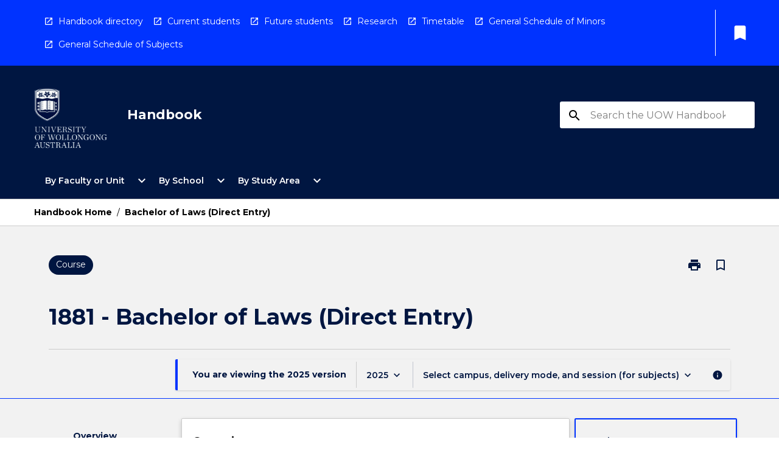

--- FILE ---
content_type: text/html
request_url: https://courses.uow.edu.au/courses/2025/1881
body_size: 43724
content:
<!DOCTYPE html><html><head><meta charSet="utf-8"/><meta name="viewport" content="width=device-width"/><link rel="icon" href="https://cap-theme-prod-ap-southeast-2.s3.ap-southeast-2.amazonaws.com/uow/uowFavicon.ico" role="navigation"/><title>UOW Course Handbook : Course  1881</title><link rel="canonical" href="https://courses.uow.edu.au/courses/2025/1881"/><meta name="description" content="&lt;title&gt;"/><meta name="author" content=""/><meta name="keywords" content=""/><meta name="DC.Language" content="en" scheme="RFC1766"/><meta name="DC.Identifier" content=""/><meta name="DC.Description" content=""/><meta name="EDNA.Audience" content="Academic &amp; administrative staff, Current &amp; prospective students, Alumni and other Visitors"/><meta name="DC.Date" content="" scheme="ISO8601"/><meta name="DC.Publisher" content="University of Wollongong"/><meta name="DC.Creator" content="University of Wollongong"/><meta name="next-head-count" content="15"/><link rel="preload" href="/_next/static/css/63c0e16d48e05785.css" as="style"/><link rel="stylesheet" href="/_next/static/css/63c0e16d48e05785.css" data-n-g=""/><noscript data-n-css=""></noscript><script defer="" nomodule="" src="/_next/static/chunks/polyfills-78c92fac7aa8fdd8.js"></script><script src="/_next/static/chunks/webpack-8758d94b1620cc17.js" defer=""></script><script src="/_next/static/chunks/framework-1399ac321e9cc459.js" defer=""></script><script src="/_next/static/chunks/main-e9802e22d31dabaa.js" defer=""></script><script src="/_next/static/chunks/pages/_app-ed38012a4b930604.js" defer=""></script><script src="/_next/static/chunks/20-6ee15222ab599037.js" defer=""></script><script src="/_next/static/chunks/657-0f6e1c3a96cd1544.js" defer=""></script><script src="/_next/static/chunks/154-2ded20074a5ef2a2.js" defer=""></script><script src="/_next/static/chunks/27-a7af5c75d2b0c601.js" defer=""></script><script src="/_next/static/chunks/629-08748c33721aaa2f.js" defer=""></script><script src="/_next/static/chunks/pages/%5B...catchAll%5D-b8a8ac82fc0e0dc0.js" defer=""></script><script src="/_next/static/2kpen73swR32HKzCzdf7Y/_buildManifest.js" defer=""></script><script src="/_next/static/2kpen73swR32HKzCzdf7Y/_ssgManifest.js" defer=""></script></head><body><script>window.__SITE_ENV_CONFIG__ = {"API_DOMAIN":"api-ap-southeast-2.prod.courseloop.com","CF_URL":"cf-api-ap-southeast-2.prod.courseloop.com"};
          window.__SITE_BOOTSTRAP_CONFIG__ = {"domain":"courses.uow.edu.au","siteId":"uow-prod-pres"};</script><div id="__next"><style data-emotion="css-global viwfp-GlobalStylesProvider--GlobalStyles">@import url(https://fonts.googleapis.com/css?family=Roboto);@import url(https://fonts.googleapis.com/css2?family=Montserrat:ital,wght@0,100..900;1,100..900&display=swap);@import url('https://fonts.googleapis.com/icon?family=Material+Icons');html,body{height:100%;}html{height:100%;scroll-behavior:smooth;}body{margin:0;font-family:Montserrat;max-width:100vw;overflow-x:hidden;font-size:14px;line-height:1.618;color:#001641;}*,*:before,*:after{box-sizing:border-box;}input[type='text']{font-family:Montserrat;}h2{font-size:36px;}h3,.h3{color:#001641;font-size:22px;font-weight:600;}h4{color:#001641;font-size:16px;font-weight:bolder;}h5{font-size:14px;}h6{font-size:14px;font-weight:600;text-transform:uppercase;margin:0;}.BrowseResultContainer{min-height:60px;-webkit-align-content:center;-ms-flex-line-pack:center;align-content:center;}.icon.ai-link-arrow-section{padding-left:0!important;}@media print{@page{size:794px 1123px;}body.mozilla{max-width:794px;margin:auto;}}.material-icons.md-18{font-size:18px;}.material-icons.md-24{font-size:24px;}.material-icons.md-36{font-size:36px;}.material-icons.md-48{font-size:48px;}.material-icons.md-dark{color:rgba(0, 0, 0, 0.54);}.material-icons.md-dark.md-inactive{color:rgba(0, 0, 0, 0.26);}.material-icons.md-light{color:rgba(255, 255, 255, 1);}.material-icons.md-light.md-inactive{color:rgba(255, 255, 255, 0.3);}small{font-size:13px;}div.rrs .rrs__button{color:#000000;}div.rrs .rrs__button .rrs__label,div.rrs .rrs__button:focus .rrs__label{border:none;outline:none;}div.rrs .rrs__option:focus{outline:none;}div.rrs .rrs__option.rrs__option--selected,div.rrs .rrs__option.rrs__option--next-selection,div.rrs .rrs__option:hover{color:#000000;background:#E6E8EC;}.sr-only{position:absolute;overflow:hidden;clip:rect(0 0 0 0);height:1px;width:1px;margin:-1px;padding:0;border:0;}a:not([data-ignore-global-target])[target='_blank']{display:inline-block;position:relative;padding-left:1.5rem;}@media print{a:not([data-ignore-global-target])[target='_blank']{padding-left:0;}}a:not([data-ignore-global-target])[target='_blank']:before{content:'open_in_new';font-family:'Material Icons';font-size:1.143em;position:absolute;left:0;bottom:50%;-webkit-transform:translateY(50%);-moz-transform:translateY(50%);-ms-transform:translateY(50%);transform:translateY(50%);text-transform:none;speak:never;}@media print{a:not([data-ignore-global-target])[target='_blank']:before{display:none;}}a:not([data-ignore-global-target])[target='_blank'].header-quicklink,a:not([data-ignore-global-target])[target='_blank'].footer-quicklink{padding:1.5rem 1.5rem 1.5rem 35px;}a:not([data-ignore-global-target])[target='_blank'].academic-item-quick-links:before{content:'';}p a:not([data-ignore-global-target])[target='_blank']{padding-left:0px;}p a:not([data-ignore-global-target])[target='_blank']:hover,p a:not([data-ignore-global-target])[target='_blank']:focus{-webkit-text-decoration:underline;text-decoration:underline;}p a:not([data-ignore-global-target])[target='_blank']:before{display:none;}.readmore-content-wrapper a:not([data-ignore-global-target])[target='_blank']{padding-left:0;}.readmore-content-wrapper a:not([data-ignore-global-target])[target='_blank']:before{display:none;}a:-webkit-any-link{-webkit-text-decoration:none;text-decoration:none;}[class*='ToastBox']{bottom:0;display:grid;left:0;place-items:center;right:0;}[class*='ToastBox'] [class*='Box-Card']{border:0;border-radius:0;margin:0.25rem 0 0;width:calc(100vw - 1rem);}[class*='ToastBox'] .icon{margin-top:0.2rem;}.unswfeestable{width:100%;border-spacing:0;}.unswfeestable th{font-size:12px;}.unswfeestable th,.unswfeestable td{text-align:left;color:#646464;padding:1rem;}.unswfeestable tbody tr:nth-of-type(odd){background:#fafafa;}.unswfeestable tbody tr:first-of-type{font-weight:unset;}.unswfeestable a{-webkit-text-decoration:none;text-decoration:none;}.unswfeestable a:hover{-webkit-text-decoration:underline;text-decoration:underline;}.unswfeestable a::before{font-family:"Material Icons";font-weight:400;font-style:normal;display:inline-block;content:"open_in_new";margin-right:0.5em;}@media screen and (max-width: 319px){.unswfeestable,.unswfeestable tbody,.unswfeestable tr,.unswfeestable td{display:block;}.unswfeestable thead,.unswfeestable th{display:none;}.unswfeestable td{padding:0;}.unswfeestable tbody tr{padding:1em;border:1px solid #d2d2d2;}.unswfeestable tbody tr:nth-of-type(odd){background:inherit;}.unswfeestable tbody tr:not(:last-child){margin-bottom:10px;}.unswfeestable tbody tr td:first-of-type{margin-bottom:4px;}}@media print{*{overflow:visible!important;-webkit-print-color-adjust:exact!important;-webkit-print-color-adjust:exact!important;color-adjust:exact!important;}#academic-item-banner>div{padding:0;}[class*='SGlobalHeader'],[role='search'],nav,#dropdownmenu,[class*='BreadcrumbsBar'],[class*='SAcademicItemQuickLinksGrid'],[class*='NavMenuItemContainer'],[class*='StyledNavMenuCol'],[class*='ToggleContainer'] a,[class*='AccordionItemHeader'] button,.AccordionItem button,[Class*='AccordionHeader'] button,[class*='CallToActionButton'],[class*='Favorites--FavButton'],[class*='Page--GlobalLinksGrid']{display:none!important;}[class*='Card'],[class*='SAccordionContainer'],[class*='SAccordionContentContainer'],[class*='AttributesTable'],[class*='SAccordionHeader']{break-inside:auto;}[class*='StyledAILink'],a{break-inside:avoid;}[class*='SAccordionContainer'],[class*='SAccordionContentContainer'],[class*='SAccordionBodyContainer'],[class*='SAccordionBody'],[class*='CollapsibleContainer']{max-height:-webkit-max-content!important;max-height:-moz-max-content!important;max-height:max-content!important;height:-webkit-max-content!important;height:-moz-max-content!important;height:max-content!important;visibility:visible!important;}[class*='ReadMore--Body']{height:-webkit-fit-content!important;height:-moz-fit-content!important;height:fit-content!important;}[class*='ReadMore--Body'].clamp .readmore-content-wrapper{display:block!important;}[class*='SAccordionContentContainer']{white-space:initial!important;}[class*='SAccordionRegion']{visibility:visible!important;}[class*='SAccordionRegion'] *{visibility:visible!important;}[id*='structure']{break-inside:auto;}[id*='structure'] [class*='Card']{break-inside:auto;}[id*='structure'] [class*='Card'] [class*='SAccordionHeader'],[id*='structure'] [class*='Card'] [class*='StyledAILink'],[id*='structure'] [class*='Card'] .cs-item{break-inside:avoid;}[id*='structure'] [class*='Card'] [class*='StyledAILink'].cs-list-item{padding-top:0.25rem;padding-bottom:0.25rem;break-inside:avoid;}.logo{margin-left:0;}.main[role='banner'],.wrapper-sb{padding-left:0!important;}.academicItem [class*='BannerSection']{padding:1rem 0;margin:1rem auto;width:calc(100% - 1rem);}.academicItem [class*='BannerSection'] .contentWrapper{margin:0!important;}.academicItem [class*='BannerSection'] .contentWrapper [class*='Wrapper']{max-width:100vw;}.academicItem [class*='BannerSection'] .contentWrapper [class*='Wrapper'] [class*='StyledOverviewBadge']{margin-left:0rem;}.academicItem [class*='BannerSection'] .contentWrapper [class*='Wrapper'] h2{padding:0 1rem;}.academicItem [class*='BannerSection'] .contentWrapper [class*='Wrapper'] h2 +div{padding:0 1rem;}[class*='HtmlContent--Content']{width:100%!important;}[class*='Card']{box-shadow:none!important;}[class*='SAccordionToggleAll'],[class*='PrintButton'],[class*='RelatedPageNav--RelatedContent']{display:none!important;}}</style><style data-emotion="css 2hlkr4-Page--Container">.css-2hlkr4-Page--Container{background-color:#fff;}@media screen{.css-2hlkr4-Page--Container{display:-webkit-box;display:-webkit-flex;display:-ms-flexbox;display:flex;-webkit-flex-direction:column;-ms-flex-direction:column;flex-direction:column;min-height:100vh;}}</style><div class="css-2hlkr4-Page--Container e11sejwe3"><style data-emotion="css 1qfdsti-styled--SHeader">.css-1qfdsti-styled--SHeader{-webkit-flex-direction:column;-ms-flex-direction:column;flex-direction:column;width:100%;}.css-1qfdsti-styled--SHeader .wrapper{display:-webkit-box;display:-webkit-flex;display:-ms-flexbox;display:flex;}.css-1qfdsti-styled--SHeader .wrapper-sb{-webkit-box-pack:justify;-webkit-justify-content:space-between;justify-content:space-between;}.css-1qfdsti-styled--SHeader .wrapper-end{-webkit-box-pack:end;-ms-flex-pack:end;-webkit-justify-content:flex-end;justify-content:flex-end;}.css-1qfdsti-styled--SHeader .wrapper .logo,.css-1qfdsti-styled--SHeader .wrapper .title,.css-1qfdsti-styled--SHeader .wrapper .search,.css-1qfdsti-styled--SHeader .wrapper .menu{-webkit-flex:1 1 auto;-ms-flex:1 1 auto;flex:1 1 auto;}.css-1qfdsti-styled--SHeader .main{color:#fff;padding:1rem 2rem;}.css-1qfdsti-styled--SHeader .main .logo{width:-webkit-min-content;width:-moz-min-content;width:min-content;-webkit-flex:0 0 auto;-ms-flex:0 0 auto;flex:0 0 auto;margin-right:2rem;padding-top:21px;margin-left:15px;}@media screen and (max-width: 575px){.css-1qfdsti-styled--SHeader .main .logo{margin-left:5px;}}@media (max-width: 767px) and (min-width: 576px){.css-1qfdsti-styled--SHeader .main .logo{margin-left:20px;}}@media (max-width: 991px) and (min-width: 768px){.css-1qfdsti-styled--SHeader .main .logo{margin-left:15px;}}@media (max-width: 1200px) and (min-width: 992px){.css-1qfdsti-styled--SHeader .main .logo{margin-left:0;}}.css-1qfdsti-styled--SHeader .main .title h1{font-size:1.35rem;font-family:Montserrat;}@media screen and (max-width: 575px){.css-1qfdsti-styled--SHeader .main{padding:1rem;}.css-1qfdsti-styled--SHeader .main .logo{margin-right:1rem;}.css-1qfdsti-styled--SHeader .main .logo img{max-width:100px;}.css-1qfdsti-styled--SHeader .main [class*='Flex']:first-of-type .title h1{font-size:1rem;}}@media screen and (max-width: 767px){.css-1qfdsti-styled--SHeader .main .title{max-width:60%;}.css-1qfdsti-styled--SHeader .main .title h1{margin:0;}}.css-1qfdsti-styled--SHeader .footer{min-height:45px;background-color:#f1f1f1;}.css-1qfdsti-styled--SHeader .header-quicklink:hover,.css-1qfdsti-styled--SHeader .header-quicklink:focus{background-color:rgba(0, 0, 0, 0.2);-webkit-text-decoration:underline;text-decoration:underline;}.css-1qfdsti-styled--SHeader .header-quicklink:focus{margin:3px;background-color:rgba(0, 0, 0, 0.2);outline:2px solid #fff;}.css-1qfdsti-styled--SHeader .bookmark-button{color:#000000;border-radius:3px;}.css-1qfdsti-styled--SHeader .bookmark-button:hover{background-color:rgba(0, 0, 0, 0.2);}.css-1qfdsti-styled--SHeader .bookmark-button:focus{background-color:rgba(0, 0, 0, 0.2);outline:2px solid #fff;}</style><div class="css-1qfdsti-styled--SHeader eic739x25"><style data-emotion="css 1b8fp4q-styled--LinkBar">.css-1b8fp4q-styled--LinkBar{color:#fff;background-color:#0033FF;}</style><div class="header css-1b8fp4q-styled--LinkBar eic739x28"><style data-emotion="css l0qq7c-Wrapper--Wrapper-styled--SHeaderLinksWrapper">.css-l0qq7c-Wrapper--Wrapper-styled--SHeaderLinksWrapper{max-width:1200px;margin:0 auto;display:none;display:none;-webkit-box-pack:end;-ms-flex-pack:end;-webkit-justify-content:flex-end;justify-content:flex-end;}@media screen and (min-width: 319px){.css-l0qq7c-Wrapper--Wrapper-styled--SHeaderLinksWrapper{display:none;}}@media screen and (min-width: 575px){.css-l0qq7c-Wrapper--Wrapper-styled--SHeaderLinksWrapper{display:none;}}@media screen and (min-width: 767px){.css-l0qq7c-Wrapper--Wrapper-styled--SHeaderLinksWrapper{display:-webkit-box;display:-webkit-flex;display:-ms-flexbox;display:flex;}}@media screen and (min-width: 319px){.css-l0qq7c-Wrapper--Wrapper-styled--SHeaderLinksWrapper{display:none;}}@media screen and (min-width: 575px){.css-l0qq7c-Wrapper--Wrapper-styled--SHeaderLinksWrapper{display:none;}}@media screen and (min-width: 767px){.css-l0qq7c-Wrapper--Wrapper-styled--SHeaderLinksWrapper{display:-webkit-box;display:-webkit-flex;display:-ms-flexbox;display:flex;}}</style><div display="none,none,none,flex" class="css-l0qq7c-Wrapper--Wrapper-styled--SHeaderLinksWrapper eic739x15"><style data-emotion="css et6dy4-SkipContent--SkipContentDesktop">.css-et6dy4-SkipContent--SkipContentDesktop [data-reach-skip-link]{border:0;clip:rect(0 0 0 0);height:1px;width:1px;margin:-1px;padding:0;overflow:hidden;position:absolute;}.css-et6dy4-SkipContent--SkipContentDesktop [data-reach-skip-nav-link]:focus{padding:10px;position:fixed;top:15px;left:25px;background:#FFFFFF;z-index:1;width:10em;height:auto;clip:auto;color:#000000;font-weight:bold;box-shadow:0 2px 5px rgb(0 0 0 / 18%)!important;border-radius:3px;text-align:center;display:block;z-index:99999;-webkit-text-decoration:underline;text-decoration:underline;outline:2px solid #000000;}@media screen and (max-width: 767px){.css-et6dy4-SkipContent--SkipContentDesktop{margin-left:10px;}}</style><div class="css-et6dy4-SkipContent--SkipContentDesktop e10gss2d1"><a href="#reach-skip-nav" data-reach-skip-link="" data-reach-skip-nav-link="">Skip to content</a></div><style data-emotion="css poujkb-HeaderLinks--HeaderLinksContainer">.css-poujkb-HeaderLinks--HeaderLinksContainer{-webkit-flex:1;-ms-flex:1;flex:1;display:-webkit-box;display:-webkit-flex;display:-ms-flexbox;display:flex;-webkit-align-items:center;-webkit-box-align:center;-ms-flex-align:center;align-items:center;-webkit-box-flex-wrap:wrap;-webkit-flex-wrap:wrap;-ms-flex-wrap:wrap;flex-wrap:wrap;-webkit-box-pack:start;-ms-flex-pack:start;-webkit-justify-content:flex-start;justify-content:flex-start;margin:1rem 1rem 1rem 2rem;border-right:1px solid #fff;padding-right:8px;}</style><nav class="header-quicklink-container css-poujkb-HeaderLinks--HeaderLinksContainer e17vx14c1" aria-label="quick links"><style data-emotion="css f4p43u-HeaderLinks--HeaderLinkItem">.css-f4p43u-HeaderLinks--HeaderLinkItem{padding:0.5rem 0 0.5rem 1.5rem;color:#fff;-webkit-text-decoration:none;text-decoration:none;position:relative;margin-right:1rem;}.css-f4p43u-HeaderLinks--HeaderLinkItem:not([target='_self']):before{content:'open_in_new';font-family:'Material Icons';font-size:1.143em;position:absolute;left:0;bottom:50%;-webkit-transform:translateY(50%);-moz-transform:translateY(50%);-ms-transform:translateY(50%);transform:translateY(50%);text-transform:none;speak:never;}</style><a data-ignore-global-target="true" class="header-quicklink css-f4p43u-HeaderLinks--HeaderLinkItem e17vx14c0" href="https://www.uow.edu.au/student/handbook/past-years-uow-handbooks/" aria-label="Handbook directory" target="_blank" data-testid="header-quicklink-0" role="navigation">Handbook directory</a><a data-ignore-global-target="true" class="header-quicklink css-f4p43u-HeaderLinks--HeaderLinkItem e17vx14c0" href="https://www.uow.edu.au/student/" aria-label="Current students" target="_blank" data-testid="header-quicklink-1" role="navigation">Current students</a><a data-ignore-global-target="true" class="header-quicklink css-f4p43u-HeaderLinks--HeaderLinkItem e17vx14c0" href="https://www.uow.edu.au/study/" aria-label="Future students" target="_blank" data-testid="header-quicklink-2" role="navigation">Future students</a><a data-ignore-global-target="true" class="header-quicklink css-f4p43u-HeaderLinks--HeaderLinkItem e17vx14c0" href="https://www.uow.edu.au/research-and-innovation/" aria-label="Research" target="_blank" data-testid="header-quicklink-3" role="navigation">Research</a><a data-ignore-global-target="true" class="header-quicklink css-f4p43u-HeaderLinks--HeaderLinkItem e17vx14c0" href="https://www.uow.edu.au/student/timetables/" aria-label="Timetable" target="_blank" data-testid="header-quicklink-4" role="navigation">Timetable</a><a data-ignore-global-target="true" class="header-quicklink css-f4p43u-HeaderLinks--HeaderLinkItem e17vx14c0" href="https://courses.uow.edu.au/search?ct=aos&amp;csTags=623641494f52db0044a3cf401310c7bc" aria-label="General Schedule of Minors" target="_blank" data-testid="header-quicklink-5" role="navigation">General Schedule of Minors</a><a data-ignore-global-target="true" class="header-quicklink css-f4p43u-HeaderLinks--HeaderLinkItem e17vx14c0" href="https://courses.uow.edu.au/search?ct=subject&amp;csTags=2a2d01c94f52db0044a3cf401310c7ef" aria-label="General Schedule of Subjects" target="_blank" data-testid="header-quicklink-6" role="navigation">General Schedule of Subjects</a></nav><style data-emotion="css lzx77r-styled--SMenuButtonContainer">.css-lzx77r-styled--SMenuButtonContainer{position:relative;-webkit-align-self:center;-ms-flex-item-align:center;align-self:center;}</style><div aria-labelledby="my-lists-items" class="css-lzx77r-styled--SMenuButtonContainer etn7ac80"><style data-emotion="css 1uoje9v-Button--Button-Button-Button--IconButton-IconButton-styled--SMenuButton">.css-1uoje9v-Button--Button-Button-Button--IconButton-IconButton-styled--SMenuButton{font-weight:600;border-width:1px;border-style:solid;border-color:transparent;border-radius:3px;color:#424242;fill:#424242;background-color:#f5f5f5;border-color:#e0e0e0;padding:0.5rem 1.75rem;font-size:14px;cursor:pointer;-webkit-transition:background-color 140ms ease,border-color 140ms ease;transition:background-color 140ms ease,border-color 140ms ease;display:-webkit-box;display:-webkit-flex;display:-ms-flexbox;display:flex;background:none;border:none;padding:4px;border-radius:50%;color:#000000;border-radius:0;padding:0.5rem;}.css-1uoje9v-Button--Button-Button-Button--IconButton-IconButton-styled--SMenuButton:hover{background-color:#eeeeee;border-color:#bdbdbd;}.css-1uoje9v-Button--Button-Button-Button--IconButton-IconButton-styled--SMenuButton:disabled{color:#d2d2d2;fill:#d2d2d2;background-color:#a6a6a6;border-color:#a6a6a6;cursor:default;}.css-1uoje9v-Button--Button-Button-Button--IconButton-IconButton-styled--SMenuButton:disabled:hover{background-color:#E6E8EC;}.css-1uoje9v-Button--Button-Button-Button--IconButton-IconButton-styled--SMenuButton:hover,.css-1uoje9v-Button--Button-Button-Button--IconButton-IconButton-styled--SMenuButton:focus{background:#E6E8EC;}.css-1uoje9v-Button--Button-Button-Button--IconButton-IconButton-styled--SMenuButton:focus{outline:2px solid;}.css-1uoje9v-Button--Button-Button-Button--IconButton-IconButton-styled--SMenuButton:disabled{border:none;background:none;}.css-1uoje9v-Button--Button-Button-Button--IconButton-IconButton-styled--SMenuButton:disabled:hover{border:none;background:none;}.css-1uoje9v-Button--Button-Button-Button--IconButton-IconButton-styled--SMenuButton:hover{background-color:#E6E8EC;}.css-1uoje9v-Button--Button-Button-Button--IconButton-IconButton-styled--SMenuButton:focus{outline:2px solid #000000;}</style><button class="bookmark-button css-1uoje9v-Button--Button-Button-Button--IconButton-IconButton-styled--SMenuButton etn7ac82" aria-label="My List" aria-expanded="false" aria-controls="my-list-container" data-testid="bookmark-icon"><style data-emotion="css 1lklsop-styled--SBookmarkIcon">.css-1lklsop-styled--SBookmarkIcon.material-icons{color:#fff;}</style><style data-emotion="css 1hk6os-MaterialIcon--IconWrapper-styled--SBookmarkIcon">.css-1hk6os-MaterialIcon--IconWrapper-styled--SBookmarkIcon{vertical-align:middle;}.css-1hk6os-MaterialIcon--IconWrapper-styled--SBookmarkIcon.material-icons{color:#fff;}</style><i aria-hidden="true" class="material-icons 32px etn7ac81 css-1hk6os-MaterialIcon--IconWrapper-styled--SBookmarkIcon e1lj33n40" style="font-size:32px">bookmark</i></button></div></div></div><style data-emotion="css jjvpnp-styled--BrandBar">.css-jjvpnp-styled--BrandBar{background-color:#001641;}@media screen and (max-width: 991px){.css-jjvpnp-styled--BrandBar{padding:0.5rem!important;}}</style><div class="main css-jjvpnp-styled--BrandBar eic739x27" role="banner"><style data-emotion="css 1dc5kae-Wrapper--Wrapper">.css-1dc5kae-Wrapper--Wrapper{max-width:1200px;margin:0 auto;}</style><div class="wrapper wrapper-sb css-1dc5kae-Wrapper--Wrapper ezw699s0"><style data-emotion="css 1ci7qw3-SkipContent--SkipContentMobile">.css-1ci7qw3-SkipContent--SkipContentMobile [data-reach-skip-link]{border:0;clip:rect(0 0 0 0);height:1px;width:1px;margin:-1px;padding:0;overflow:hidden;position:absolute;display:none;}@media screen and (max-width: 767px){.css-1ci7qw3-SkipContent--SkipContentMobile [data-reach-skip-link]{display:block;}}.css-1ci7qw3-SkipContent--SkipContentMobile [data-reach-skip-nav-link]:focus{padding:10px;position:fixed;top:15px;left:10px;background:#FFFFFF;z-index:1;width:10em;height:auto;clip:auto;color:#000000;font-weight:bold;box-shadow:0 2px 5px rgb(0 0 0 / 18%)!important;border-radius:3px;text-align:center;display:none;z-index:99999;-webkit-text-decoration:underline;text-decoration:underline;outline:2px solid #000000;}@media screen and (max-width: 767px){.css-1ci7qw3-SkipContent--SkipContentMobile [data-reach-skip-nav-link]:focus{display:block;}}</style><div class="css-1ci7qw3-SkipContent--SkipContentMobile e10gss2d0"><a href="#reach-skip-nav" data-reach-skip-link="" data-reach-skip-nav-link="">Skip to content</a></div><style data-emotion="css 99e8j4-Box--Box-Box-Flex--Flex-Flex">.css-99e8j4-Box--Box-Box-Flex--Flex-Flex{-webkit-flex:1;-ms-flex:1;flex:1;box-sizing:border-box;-webkit-align-items:center;-webkit-box-align:center;-ms-flex-align:center;align-items:center;display:-webkit-box;display:-webkit-flex;display:-ms-flexbox;display:flex;}</style><div class="css-99e8j4-Box--Box-Box-Flex--Flex-Flex e8qda2r1"><div class="logo"><style data-emotion="css 1376h8u-styled--SLogo">.css-1376h8u-styled--SLogo{height:100px;width:122px;}</style><style data-emotion="css 1evhwzf-Logo--LinkLogo">.css-1evhwzf-Logo--LinkLogo{border:none!important;display:inline-block;}.css-1evhwzf-Logo--LinkLogo:focus{outline:2px solid #fff;}</style><a href="https://www.uow.edu.au" data-testid="header-logo" title="Click here to go to the UOW website" target="_self" data-ignore-global-target="true" role="navigation" class="css-1evhwzf-Logo--LinkLogo ekvpsa90"><style data-emotion="css 2ye68w-Logo--LogoImage">.css-2ye68w-Logo--LogoImage{width:122px;height:100px;}</style><img src="https://cap-theme-prod-ap-southeast-2.s3.ap-southeast-2.amazonaws.com/uow/UOW+logo-white+v2.svg" height="100px" width="122px" alt="logo" class="css-2ye68w-Logo--LogoImage ekvpsa91"/></a></div><div class="title"><style data-emotion="css hx4mu3-GlobalHeader--TitleWrapper">.css-hx4mu3-GlobalHeader--TitleWrapper{padding-right:25px;}</style><div class="css-hx4mu3-GlobalHeader--TitleWrapper e1ppy7xt0"><h1 data-testid="title">Handbook</h1></div></div></div><style data-emotion="css jshiy7-Box--Box-Box-Flex--Flex-Flex">.css-jshiy7-Box--Box-Box-Flex--Flex-Flex{box-sizing:border-box;display:-webkit-box;display:-webkit-flex;display:-ms-flexbox;display:flex;}</style><div class="css-jshiy7-Box--Box-Box-Flex--Flex-Flex e8qda2r1"><style data-emotion="css 1rytsa2-styled--StyledSearchContainer">.css-1rytsa2-styled--StyledSearchContainer{display:-webkit-box;display:-webkit-flex;display:-ms-flexbox;display:flex;-webkit-flex-direction:column;-ms-flex-direction:column;flex-direction:column;-webkit-box-pack:center;-ms-flex-pack:center;-webkit-justify-content:center;justify-content:center;margin-top:0;}</style><div class="search css-1rytsa2-styled--StyledSearchContainer eic739x24" role="search"><style data-emotion="css hd1bjm-Position--Position-Position--Relative-MiniSearch--StyledMiniSearchContainer">.css-hd1bjm-Position--Position-Position--Relative-MiniSearch--StyledMiniSearchContainer{position:relative;padding-top:3px;}.css-hd1bjm-Position--Position-Position--Relative-MiniSearch--StyledMiniSearchContainer .advancedLinkWrapper{display:none;}.css-hd1bjm-Position--Position-Position--Relative-MiniSearch--StyledMiniSearchContainer.emptyResult .advancedLinkWrapper{display:block;}@media screen and (max-width: 767px){.css-hd1bjm-Position--Position-Position--Relative-MiniSearch--StyledMiniSearchContainer{position:absolute;-webkit-transform:translate(-85%, 0);-moz-transform:translate(-85%, 0);-ms-transform:translate(-85%, 0);transform:translate(-85%, 0);z-index:20;border:none;}}</style><div class="css-hd1bjm-Position--Position-Position--Relative-MiniSearch--StyledMiniSearchContainer e1cttxhc0"><style data-emotion="css 1evnffo-Input--SSearchButton">.css-1evnffo-Input--SSearchButton{width:320px;padding:0.34rem 0.15rem 0.34rem 1rem;text-align:left;font-size:1rem;font-family:({theme:e})=>e?.client?.global?.typography?.fontFamily;color:#a6a6a6;background-color:white;box-shadow:0 2px 5px rgba(0,0,0,0.18);font-family:Montserrat;font-size:14px;color:rgba(0, 0, 0, 0.87);border:1px solid #000000;border-radius:3px;background:#FFFFFF;}.css-1evnffo-Input--SSearchButton:focus{outline:2px solid #fff;background-color:({theme:e})=>(0,x.H)(e?.colors?.black,.2);}.css-1evnffo-Input--SSearchButton:hover{background-color:({theme:e})=>(0,x.H)(e?.colors?.black,.2);}.css-1evnffo-Input--SSearchButton:focus{outline:2px solid #000000;}.css-1evnffo-Input--SSearchButton div{display:grid;grid-template-areas:'placeholder search';grid-template-columns:auto 30px;}.css-1evnffo-Input--SSearchButton div span{color:rgba(0, 0, 0, 0.5);grid-area:placeholder;overflow:hidden;white-space:nowrap;text-overflow:ellipsis;line-height:2.5;}.css-1evnffo-Input--SSearchButton div i{color:#000000;grid-area:search;padding:0.25rem 0;}@media screen and (max-width: 767px){.css-1evnffo-Input--SSearchButton{margin-right:-0.5rem;background-color:transparent;width:40px;padding:0.45rem 0.45rem;box-shadow:none;border:none;}.css-1evnffo-Input--SSearchButton:hover{background-color:rgba(0, 0, 0, 0.2);}.css-1evnffo-Input--SSearchButton:focus{background-color:rgba(0, 0, 0, 0.2);outline:2px solid #fff;border:none;}.css-1evnffo-Input--SSearchButton .search-icon{color:#fff;}}</style><button elevation="2" class="css-1evnffo-Input--SSearchButton ejfodyk2"><style data-emotion="css oxi151-MaterialIcon--IconWrapper">.css-oxi151-MaterialIcon--IconWrapper{vertical-align:middle;}</style><i aria-hidden="true" class="material-icons md-24 search-icon css-oxi151-MaterialIcon--IconWrapper e1lj33n40" style="font-size:md-24" tabindex="-1">search</i></button></div></div></div></div></div><style data-emotion="css 1j6mpw4-styled--BreadcrumbsBar">.css-1j6mpw4-styled--BreadcrumbsBar{min-height:45px;background-color:#FFFFFF;border-top:1px solid #CCCCCC;border-bottom:1px solid #CCCCCC;}</style><nav aria-label="Breadcrumb" role="navigation" class="css-1j6mpw4-styled--BreadcrumbsBar eic739x26"><style data-emotion="css zbgawh-Wrapper--Wrapper">.css-zbgawh-Wrapper--Wrapper{height:42px;max-width:1200px;margin:0 auto;padding-left:16px;padding-right:16px;display:-webkit-box;display:-webkit-flex;display:-ms-flexbox;display:flex;}</style><div display="flex" height="42" class="css-zbgawh-Wrapper--Wrapper ezw699s0"></div></nav><div id="reach-skip-nav" data-reach-skip-nav-content=""></div></div><style data-emotion="css 146yo8t-Page--Main">.css-146yo8t-Page--Main{background-color:#F2F2F2;-webkit-flex:1;-ms-flex:1;flex:1;}</style><main role="main" class="css-146yo8t-Page--Main e11sejwe2"><style data-emotion="css ykgq06-styled--Container">.css-ykgq06-styled--Container{background-color:#F2F2F2;display:-webkit-box;display:-webkit-flex;display:-ms-flexbox;display:flex;-webkit-flex-direction:column;-ms-flex-direction:column;flex-direction:column;}.css-ykgq06-styled--Container.home .banner .contentWrapper{padding:1rem 0;}.css-ykgq06-styled--Container.home .main .contentWrapper{max-width:100vw;padding:0;}.css-ykgq06-styled--Container.academicItem .main,.css-ykgq06-styled--Container.academicItem .aside{padding:0;margin-top:0!important;}@media screen and (min-width: 991px){.css-ykgq06-styled--Container.academicItem .main,.css-ykgq06-styled--Container.academicItem .aside{padding:0 0.5rem;}}.css-ykgq06-styled--Container.academicItem .main{max-width:100vw;margin-top:1rem;}@media screen and (max-width: 991px){.css-ykgq06-styled--Container.academicItem .main{margin-top:0;}}.css-ykgq06-styled--Container.academicItem .contentWrapper{padding:0;}.css-ykgq06-styled--Container.academicItem .content{overflow:initial;}.css-ykgq06-styled--Container.academicItem .content .e1jnv3nd0{max-width:16%;}.css-ykgq06-styled--Container.academicItem .content .e1jnv3nd1{top:0;}.css-ykgq06-styled--Container[class*='GeneralContent'] .contentWrapper{padding:0;}.css-ykgq06-styled--Container.search .AccordionItem{padding:0;}.css-ykgq06-styled--Container .AccordionItem{max-width:calc(100vw - 1rem);}.css-ykgq06-styled--Container .contentWrapper{overflow:initial;}.css-ykgq06-styled--Container .layout{position:relative;}@media screen and (min-width: calc(767px)){.css-ykgq06-styled--Container .layout{-webkit-flex-direction:column;-ms-flex-direction:column;flex-direction:column;}}</style><div class="AIPage css-ykgq06-styled--Container e1beyhwr9"><style data-emotion="css gh11o7-styled--BannerSection">.css-gh11o7-styled--BannerSection{background-color:#F2F2F2;padding:1rem;}.css-gh11o7-styled--BannerSection:first-of-type{border-bottom:unset;}</style><div class="banner three css-gh11o7-styled--BannerSection e1beyhwr10"><style data-emotion="css s1ba1f-styled--ContentWrapper">.css-s1ba1f-styled--ContentWrapper{margin:0 auto;overflow:inherit;max-width:1200px;width:100%;padding:0 1rem;background-color:#F2F2F2;}</style><div class="contentWrapper css-s1ba1f-styled--ContentWrapper e1beyhwr7"><style data-emotion="css 18insl6-Banner--Banner">.css-18insl6-Banner--Banner{width:100%;margin-bottom:4px;margin-left:0;margin-right:0;}@media screen and (min-width: 575px){.css-18insl6-Banner--Banner{margin-bottom:-35px;}}</style><div id="academic-item-banner" role="banner" aria-label="academic item" class="css-18insl6-Banner--Banner etpkvrf0"><style data-emotion="css 1mnbe2l-Wrapper--Wrapper">.css-1mnbe2l-Wrapper--Wrapper{width:100%;max-width:1200px;margin:0 auto;padding-left:0;padding-right:0;padding-top:0;padding-bottom:0;}@media screen and (min-width: 319px){.css-1mnbe2l-Wrapper--Wrapper{padding-left:0;padding-right:0;padding-top:0;padding-bottom:0;}}@media screen and (min-width: 575px){.css-1mnbe2l-Wrapper--Wrapper{padding-left:24px;padding-right:24px;padding-top:32px;padding-bottom:32px;}}@media screen and (min-width: 767px){.css-1mnbe2l-Wrapper--Wrapper{padding-left:24px;padding-right:24px;padding-top:32px;padding-bottom:32px;}}</style><div width="100%" class="css-1mnbe2l-Wrapper--Wrapper ezw699s0"><style data-emotion="css 7je9hj-Box--Box-Box-Flex--Flex-Flex-styled--StyledFlex">.css-7je9hj-Box--Box-Box-Flex--Flex-Flex-styled--StyledFlex{margin:0 auto;box-sizing:border-box;-webkit-flex-direction:column;-ms-flex-direction:column;flex-direction:column;display:-webkit-box;display:-webkit-flex;display:-ms-flexbox;display:flex;margin:0 auto;}.css-7je9hj-Box--Box-Box-Flex--Flex-Flex-styled--StyledFlex .ai-banner-variable-flex{-webkit-flex-direction:row;-ms-flex-direction:row;flex-direction:row;}@media screen and (max-width: 815px){.css-7je9hj-Box--Box-Box-Flex--Flex-Flex-styled--StyledFlex .ai-banner-variable-flex{-webkit-flex-direction:column;-ms-flex-direction:column;flex-direction:column;}}.css-7je9hj-Box--Box-Box-Flex--Flex-Flex-styled--StyledFlex .switcherContainer{margin-top:0;}@media screen and (max-width: 815px){.css-7je9hj-Box--Box-Box-Flex--Flex-Flex-styled--StyledFlex .switcherContainer{margin-top:24px;}}.css-7je9hj-Box--Box-Box-Flex--Flex-Flex-styled--StyledFlex .switcher{-webkit-box-pack:end;-ms-flex-pack:end;-webkit-justify-content:flex-end;justify-content:flex-end;}@media screen and (max-width: 815px){.css-7je9hj-Box--Box-Box-Flex--Flex-Flex-styled--StyledFlex .switcher{-webkit-box-pack:start;-ms-flex-pack:start;-webkit-justify-content:flex-start;justify-content:flex-start;}}@media print{.css-7je9hj-Box--Box-Box-Flex--Flex-Flex-styled--StyledFlex .switcher{display:none;}}</style><div class="css-7je9hj-Box--Box-Box-Flex--Flex-Flex-styled--StyledFlex e1ixoanv8"><style data-emotion="css eiyvuc-Box--Box-Box-Flex--Flex-Flex-styled--StyledFlex">.css-eiyvuc-Box--Box-Box-Flex--Flex-Flex-styled--StyledFlex{box-sizing:border-box;-webkit-box-pack:justify;-webkit-justify-content:space-between;justify-content:space-between;display:-webkit-box;display:-webkit-flex;display:-ms-flexbox;display:flex;}.css-eiyvuc-Box--Box-Box-Flex--Flex-Flex-styled--StyledFlex .ai-banner-variable-flex{-webkit-flex-direction:row;-ms-flex-direction:row;flex-direction:row;}@media screen and (max-width: 815px){.css-eiyvuc-Box--Box-Box-Flex--Flex-Flex-styled--StyledFlex .ai-banner-variable-flex{-webkit-flex-direction:column;-ms-flex-direction:column;flex-direction:column;}}.css-eiyvuc-Box--Box-Box-Flex--Flex-Flex-styled--StyledFlex .switcherContainer{margin-top:0;}@media screen and (max-width: 815px){.css-eiyvuc-Box--Box-Box-Flex--Flex-Flex-styled--StyledFlex .switcherContainer{margin-top:24px;}}.css-eiyvuc-Box--Box-Box-Flex--Flex-Flex-styled--StyledFlex .switcher{-webkit-box-pack:end;-ms-flex-pack:end;-webkit-justify-content:flex-end;justify-content:flex-end;}@media screen and (max-width: 815px){.css-eiyvuc-Box--Box-Box-Flex--Flex-Flex-styled--StyledFlex .switcher{-webkit-box-pack:start;-ms-flex-pack:start;-webkit-justify-content:flex-start;justify-content:flex-start;}}@media print{.css-eiyvuc-Box--Box-Box-Flex--Flex-Flex-styled--StyledFlex .switcher{display:none;}}</style><div class="css-eiyvuc-Box--Box-Box-Flex--Flex-Flex-styled--StyledFlex e1ixoanv8"><style data-emotion="css 5ecmo3-Pill--Pill-Pill-Badge--Badge-styled--StyledOverviewBadge">.css-5ecmo3-Pill--Pill-Pill-Badge--Badge-styled--StyledOverviewBadge{font-size:12px;text-transform:uppercase;border-width:2px;border-style:solid;border-radius:1000px;padding:2px 8px;font-size:0.75rem;color:#fff;background-color:#001641;border-color:#fff;text-align:center;white-space:nowrap;vertical-align:baseline;line-height:1;text-overflow:ellipsis;overflow:hidden;border-radius:1rem;display:inline-block;padding:0.5rem 0.75rem;margin-right:0.25rem;border-width:0;text-transform:capitalize;font-size:0.75rem;border-color:[object Object];color:#fff;background-color:#001641;font-size:14px;color:#fff;background-color:#001641;text-transform:unset;}.css-5ecmo3-Pill--Pill-Pill-Badge--Badge-styled--StyledOverviewBadge:empty{display:none;}</style><span color="#fff" font-size="0.75rem" class="css-5ecmo3-Pill--Pill-Pill-Badge--Badge-styled--StyledOverviewBadge e1ixoanv0">Course</span><style data-emotion="css rv781d-Box--Box-Box-Flex--Flex-Flex-styled--StyledFlexContainer">.css-rv781d-Box--Box-Box-Flex--Flex-Flex-styled--StyledFlexContainer{box-sizing:border-box;display:-webkit-box;display:-webkit-flex;display:-ms-flexbox;display:flex;-webkit-align-items:baseline;-webkit-box-align:baseline;-ms-flex-align:baseline;align-items:baseline;}@media screen and (max-width: 575px){.css-rv781d-Box--Box-Box-Flex--Flex-Flex-styled--StyledFlexContainer{-webkit-flex-direction:row;-ms-flex-direction:row;flex-direction:row;}}</style><div class="css-rv781d-Box--Box-Box-Flex--Flex-Flex-styled--StyledFlexContainer e1ixoanv7"><style data-emotion="css hyb89o-Button--Button-Button-Button--IconButton-IconButton-styled--PrintButton">.css-hyb89o-Button--Button-Button-Button--IconButton-IconButton-styled--PrintButton{font-weight:600;border-width:1px;border-style:solid;border-color:transparent;border-radius:3px;color:#424242;fill:#424242;background-color:#f5f5f5;border-color:#e0e0e0;padding:0.5rem 1.75rem;font-size:14px;padding:0;cursor:pointer;-webkit-transition:background-color 140ms ease,border-color 140ms ease;transition:background-color 140ms ease,border-color 140ms ease;display:-webkit-box;display:-webkit-flex;display:-ms-flexbox;display:flex;background:none;border:none;padding:4px;border-radius:50%;color:#000000;display:inherit;border-radius:2px;padding:1rem;min-width:100px;line-height:1.618;min-width:-webkit-fit-content;min-width:-moz-fit-content;min-width:fit-content;padding:0;}.css-hyb89o-Button--Button-Button-Button--IconButton-IconButton-styled--PrintButton:hover{background-color:#eeeeee;border-color:#bdbdbd;}.css-hyb89o-Button--Button-Button-Button--IconButton-IconButton-styled--PrintButton:disabled{color:#d2d2d2;fill:#d2d2d2;background-color:#a6a6a6;border-color:#a6a6a6;cursor:default;}.css-hyb89o-Button--Button-Button-Button--IconButton-IconButton-styled--PrintButton:disabled:hover{background-color:#E6E8EC;}.css-hyb89o-Button--Button-Button-Button--IconButton-IconButton-styled--PrintButton:hover,.css-hyb89o-Button--Button-Button-Button--IconButton-IconButton-styled--PrintButton:focus{background:#E6E8EC;}.css-hyb89o-Button--Button-Button-Button--IconButton-IconButton-styled--PrintButton:focus{outline:2px solid;}.css-hyb89o-Button--Button-Button-Button--IconButton-IconButton-styled--PrintButton:disabled{border:none;background:none;}.css-hyb89o-Button--Button-Button-Button--IconButton-IconButton-styled--PrintButton:disabled:hover{border:none;background:none;}.css-hyb89o-Button--Button-Button-Button--IconButton-IconButton-styled--PrintButton span{color:#001641;margin-left:1rem;font-family:Montserrat;}.css-hyb89o-Button--Button-Button-Button--IconButton-IconButton-styled--PrintButton i{color:#001641;-webkit-text-decoration:none;text-decoration:none;}.css-hyb89o-Button--Button-Button-Button--IconButton-IconButton-styled--PrintButton:hover,.css-hyb89o-Button--Button-Button-Button--IconButton-IconButton-styled--PrintButton:focus{background-color:#E6E8EC;}.css-hyb89o-Button--Button-Button-Button--IconButton-IconButton-styled--PrintButton:focus{outline:2px solid #001641;}</style><button class="css-hyb89o-Button--Button-Button-Button--IconButton-IconButton-styled--PrintButton e1beyhwr0"><style data-emotion="css 13tpxqo-Icons--StyledITag">.css-13tpxqo-Icons--StyledITag{vertical-align:middle;}</style><i aria-hidden="true" class="material-icons md-24 css-13tpxqo-Icons--StyledITag e1ot1o1i0" style="font-size:md-24">print</i><style data-emotion="css 1jekr9z-ReadMore--SROnly">.css-1jekr9z-ReadMore--SROnly{border:0;clip:rect(0 0 0 0);height:1px;margin:-1px;overflow:hidden;padding:0;position:absolute;width:1px;}@media print{.css-1jekr9z-ReadMore--SROnly{display:none;}}</style><div class="css-1jekr9z-ReadMore--SROnly e1ydu1r42">Print <!-- -->1881 - Bachelor of Laws (Direct Entry)<!-- --> page</div></button><style data-emotion="css xpq5mv-Button--Button-Button-Button--IconButton-IconButton-Favorites--FavButton">.css-xpq5mv-Button--Button-Button-Button--IconButton-IconButton-Favorites--FavButton{font-weight:600;border-width:1px;border-style:solid;border-color:transparent;border-radius:3px;color:#424242;fill:#424242;background-color:#f5f5f5;border-color:#e0e0e0;padding:0.5rem 1.75rem;font-size:14px;cursor:pointer;-webkit-transition:background-color 140ms ease,border-color 140ms ease;transition:background-color 140ms ease,border-color 140ms ease;display:-webkit-box;display:-webkit-flex;display:-ms-flexbox;display:flex;background:none;border:none;padding:4px;border-radius:50%;color:#000000;background-color:#f1f1f1;border-radius:100%;width:32px;height:32px;display:grid;place-items:center;margin-left:15px;background-color:unset;}.css-xpq5mv-Button--Button-Button-Button--IconButton-IconButton-Favorites--FavButton:hover{background-color:#eeeeee;border-color:#bdbdbd;}.css-xpq5mv-Button--Button-Button-Button--IconButton-IconButton-Favorites--FavButton:disabled{color:#d2d2d2;fill:#d2d2d2;background-color:#a6a6a6;border-color:#a6a6a6;cursor:default;}.css-xpq5mv-Button--Button-Button-Button--IconButton-IconButton-Favorites--FavButton:disabled:hover{background-color:#E6E8EC;}.css-xpq5mv-Button--Button-Button-Button--IconButton-IconButton-Favorites--FavButton:hover,.css-xpq5mv-Button--Button-Button-Button--IconButton-IconButton-Favorites--FavButton:focus{background:#E6E8EC;}.css-xpq5mv-Button--Button-Button-Button--IconButton-IconButton-Favorites--FavButton:focus{outline:2px solid;}.css-xpq5mv-Button--Button-Button-Button--IconButton-IconButton-Favorites--FavButton:disabled{border:none;background:none;}.css-xpq5mv-Button--Button-Button-Button--IconButton-IconButton-Favorites--FavButton:disabled:hover{border:none;background:none;}.css-xpq5mv-Button--Button-Button-Button--IconButton-IconButton-Favorites--FavButton:hover,.css-xpq5mv-Button--Button-Button-Button--IconButton-IconButton-Favorites--FavButton:focus{background:#E6E8EC;}.css-xpq5mv-Button--Button-Button-Button--IconButton-IconButton-Favorites--FavButton:focus{outline:2px solid #001641;}@media screen and (max-width: 767px){.css-xpq5mv-Button--Button-Button-Button--IconButton-IconButton-Favorites--FavButton{margin-left:10px;}}</style><button data-testid="fav-icon" aria-label="Bookmark, Bachelor of Laws (Direct Entry)" class="css-xpq5mv-Button--Button-Button-Button--IconButton-IconButton-Favorites--FavButton el6rnfm2"><i aria-hidden="true" class="material-icons md-24 css-oxi151-MaterialIcon--IconWrapper e1lj33n40" style="font-size:md-24;color:#001641">bookmark_border</i></button></div></div><style data-emotion="css ms33i4-styled--StyledHeading-ComponentHeading--ComponentHeading-styled--StyledHeading">.css-ms33i4-styled--StyledHeading-ComponentHeading--ComponentHeading-styled--StyledHeading{margin:1rem 0;padding:0;color:#000000;font-family:Montserrat;color:#001641;border-bottom:1px solid #CCCCCC;padding:1.5rem 0;}</style><h2 data-testid="ai-header" class="css-ms33i4-styled--StyledHeading-ComponentHeading--ComponentHeading-styled--StyledHeading e1ixoanv9">1881 - Bachelor of Laws (Direct Entry)</h2><style data-emotion="css 1ml8wox-Box--Box-Box-Flex--Flex-Flex-styled--StyledFlex">.css-1ml8wox-Box--Box-Box-Flex--Flex-Flex-styled--StyledFlex{box-sizing:border-box;display:-webkit-box;display:-webkit-flex;display:-ms-flexbox;display:flex;}.css-1ml8wox-Box--Box-Box-Flex--Flex-Flex-styled--StyledFlex .ai-banner-variable-flex{-webkit-flex-direction:row;-ms-flex-direction:row;flex-direction:row;}@media screen and (max-width: 815px){.css-1ml8wox-Box--Box-Box-Flex--Flex-Flex-styled--StyledFlex .ai-banner-variable-flex{-webkit-flex-direction:column;-ms-flex-direction:column;flex-direction:column;}}.css-1ml8wox-Box--Box-Box-Flex--Flex-Flex-styled--StyledFlex .switcherContainer{margin-top:0;}@media screen and (max-width: 815px){.css-1ml8wox-Box--Box-Box-Flex--Flex-Flex-styled--StyledFlex .switcherContainer{margin-top:24px;}}.css-1ml8wox-Box--Box-Box-Flex--Flex-Flex-styled--StyledFlex .switcher{-webkit-box-pack:end;-ms-flex-pack:end;-webkit-justify-content:flex-end;justify-content:flex-end;}@media screen and (max-width: 815px){.css-1ml8wox-Box--Box-Box-Flex--Flex-Flex-styled--StyledFlex .switcher{-webkit-box-pack:start;-ms-flex-pack:start;-webkit-justify-content:flex-start;justify-content:flex-start;}}@media print{.css-1ml8wox-Box--Box-Box-Flex--Flex-Flex-styled--StyledFlex .switcher{display:none;}}</style><div class="ai-banner-variable-flex css-1ml8wox-Box--Box-Box-Flex--Flex-Flex-styled--StyledFlex e1ixoanv8"><style data-emotion="css jcxds0-styled--StyledFlexItem">.css-jcxds0-styled--StyledFlexItem{-webkit-flex:1;-ms-flex:1;flex:1;padding-top:10px;padding-right:8px;}</style><div class="css-jcxds0-styled--StyledFlexItem e1ixoanv2"><style data-emotion="css gql9no-Box--Box-Box-Flex--Flex-Flex-styled--StyledFlex">.css-gql9no-Box--Box-Box-Flex--Flex-Flex-styled--StyledFlex{box-sizing:border-box;-webkit-align-items:center;-webkit-box-align:center;-ms-flex-align:center;align-items:center;-webkit-box-pack:start;-ms-flex-pack:start;-webkit-justify-content:flex-start;justify-content:flex-start;display:-webkit-box;display:-webkit-flex;display:-ms-flexbox;display:flex;}.css-gql9no-Box--Box-Box-Flex--Flex-Flex-styled--StyledFlex .ai-banner-variable-flex{-webkit-flex-direction:row;-ms-flex-direction:row;flex-direction:row;}@media screen and (max-width: 815px){.css-gql9no-Box--Box-Box-Flex--Flex-Flex-styled--StyledFlex .ai-banner-variable-flex{-webkit-flex-direction:column;-ms-flex-direction:column;flex-direction:column;}}.css-gql9no-Box--Box-Box-Flex--Flex-Flex-styled--StyledFlex .switcherContainer{margin-top:0;}@media screen and (max-width: 815px){.css-gql9no-Box--Box-Box-Flex--Flex-Flex-styled--StyledFlex .switcherContainer{margin-top:24px;}}.css-gql9no-Box--Box-Box-Flex--Flex-Flex-styled--StyledFlex .switcher{-webkit-box-pack:end;-ms-flex-pack:end;-webkit-justify-content:flex-end;justify-content:flex-end;}@media screen and (max-width: 815px){.css-gql9no-Box--Box-Box-Flex--Flex-Flex-styled--StyledFlex .switcher{-webkit-box-pack:start;-ms-flex-pack:start;-webkit-justify-content:flex-start;justify-content:flex-start;}}@media print{.css-gql9no-Box--Box-Box-Flex--Flex-Flex-styled--StyledFlex .switcher{display:none;}}</style><div class="css-gql9no-Box--Box-Box-Flex--Flex-Flex-styled--StyledFlex e1ixoanv8"></div></div><style data-emotion="css mrbf65-styled--StyledFlexItem">.css-mrbf65-styled--StyledFlexItem{-webkit-flex:1;-ms-flex:1;flex:1;text-align:center;}</style><div class="switcherContainer css-mrbf65-styled--StyledFlexItem e1ixoanv2"><style data-emotion="css k8va8r-Box--Box-Box-Flex--Flex-Flex-styled--StyledFlex">.css-k8va8r-Box--Box-Box-Flex--Flex-Flex-styled--StyledFlex{-webkit-flex:1;-ms-flex:1;flex:1;box-sizing:border-box;display:-webkit-box;display:-webkit-flex;display:-ms-flexbox;display:flex;}.css-k8va8r-Box--Box-Box-Flex--Flex-Flex-styled--StyledFlex .ai-banner-variable-flex{-webkit-flex-direction:row;-ms-flex-direction:row;flex-direction:row;}@media screen and (max-width: 815px){.css-k8va8r-Box--Box-Box-Flex--Flex-Flex-styled--StyledFlex .ai-banner-variable-flex{-webkit-flex-direction:column;-ms-flex-direction:column;flex-direction:column;}}.css-k8va8r-Box--Box-Box-Flex--Flex-Flex-styled--StyledFlex .switcherContainer{margin-top:0;}@media screen and (max-width: 815px){.css-k8va8r-Box--Box-Box-Flex--Flex-Flex-styled--StyledFlex .switcherContainer{margin-top:24px;}}.css-k8va8r-Box--Box-Box-Flex--Flex-Flex-styled--StyledFlex .switcher{-webkit-box-pack:end;-ms-flex-pack:end;-webkit-justify-content:flex-end;justify-content:flex-end;}@media screen and (max-width: 815px){.css-k8va8r-Box--Box-Box-Flex--Flex-Flex-styled--StyledFlex .switcher{-webkit-box-pack:start;-ms-flex-pack:start;-webkit-justify-content:flex-start;justify-content:flex-start;}}@media print{.css-k8va8r-Box--Box-Box-Flex--Flex-Flex-styled--StyledFlex .switcher{display:none;}}</style><div class="switcher css-k8va8r-Box--Box-Box-Flex--Flex-Flex-styled--StyledFlex e1ixoanv8"></div></div></div></div></div></div></div></div><style data-emotion="css wwwa-styled--ContentWrapperContainer">.css-wwwa-styled--ContentWrapperContainer{background-color:#F2F2F2;border-top:0.75px solid #0033FF;}</style><div class="css-wwwa-styled--ContentWrapperContainer e1beyhwr8"><div class="content contentWrapper css-s1ba1f-styled--ContentWrapper e1beyhwr7"><div id="year-switcher-alert" style="margin-top:1rem"></div><style data-emotion="css 120fotc-styled--Alerts-baseTheme--danger">.css-120fotc-styled--Alerts-baseTheme--danger .e1cjknfr0{width:100%;margin-top:0.75rem;box-shadow:0 1px 3px rgba(0,0,0,0.15);border-radius:4px;padding:0.75rem;max-width:97%;}@media print{.css-120fotc-styled--Alerts-baseTheme--danger .e1cjknfr0{margin-left:10px;max-width:98%;}}</style><div class="css-120fotc-styled--Alerts-baseTheme--danger e1beyhwr2"></div><style data-emotion="css 1y3ib0i-Box--Box-Box-Flex--Flex-Flex-styled--FlexLayout">.css-1y3ib0i-Box--Box-Box-Flex--Flex-Flex-styled--FlexLayout{box-sizing:border-box;-webkit-flex-direction:column;-ms-flex-direction:column;flex-direction:column;display:-webkit-box;display:-webkit-flex;display:-ms-flexbox;display:flex;}@media screen and (min-width: 319px){.css-1y3ib0i-Box--Box-Box-Flex--Flex-Flex-styled--FlexLayout{-webkit-flex-direction:column;-ms-flex-direction:column;flex-direction:column;}}@media screen and (min-width: 575px){.css-1y3ib0i-Box--Box-Box-Flex--Flex-Flex-styled--FlexLayout{-webkit-flex-direction:column;-ms-flex-direction:column;flex-direction:column;}}@media screen and (min-width: 767px){.css-1y3ib0i-Box--Box-Box-Flex--Flex-Flex-styled--FlexLayout{-webkit-flex-direction:row;-ms-flex-direction:row;flex-direction:row;}}@media print{.css-1y3ib0i-Box--Box-Box-Flex--Flex-Flex-styled--FlexLayout{-webkit-flex-direction:column-reverse;-ms-flex-direction:column-reverse;flex-direction:column-reverse;}}</style><div class="layout css-1y3ib0i-Box--Box-Box-Flex--Flex-Flex-styled--FlexLayout e1beyhwr1"></div></div></div></div></main><style data-emotion="css ln88nl-Page--GlobaLinksGrid">.css-ln88nl-Page--GlobaLinksGrid{border-top:1px solid #0033FF;background-color:#F2F2F2;}</style><div class="css-ln88nl-Page--GlobaLinksGrid e11sejwe1"><style data-emotion="css f3wvbn-ModuleWrapper--SOuterWrapper">.css-f3wvbn-ModuleWrapper--SOuterWrapper{background-color:globalQuickLinkTileStyles.moduleWrapper.backgroundColor;padding-top:1rem;padding-bottom:1rem;}.css-f3wvbn-ModuleWrapper--SOuterWrapper:not(:last-of-type){border-bottom:1px solid #0033FF;}</style><div class="css-f3wvbn-ModuleWrapper--SOuterWrapper e177cpz01"><style data-emotion="css 1y4cby3-ModuleWrapper--SInnerWrapper">.css-1y4cby3-ModuleWrapper--SInnerWrapper{max-width:1200px;margin:0 auto;padding:16px;}</style><div class="css-1y4cby3-ModuleWrapper--SInnerWrapper e177cpz00"><nav aria-label="quick links 3"><style data-emotion="css cxq4rg-GlobalQuickLinks--SQuickLinksGrid">.css-cxq4rg-GlobalQuickLinks--SQuickLinksGrid{display:grid;grid-template-columns:repeat(auto-fill, minmax(20rem, 1fr));grid-column-gap:1rem;grid-row-gap:1rem;list-style:none;padding:0;margin:0;}</style><ul class="css-cxq4rg-GlobalQuickLinks--SQuickLinksGrid e1yt35av0"><style data-emotion="css 68dk3p-QuickLinkTile--SQuickLinkTile">.css-68dk3p-QuickLinkTile--SQuickLinkTile{list-style:none;padding:1rem;height:100%;-webkit-flex:0 0 33.333333%;-ms-flex:0 0 33.333333%;flex:0 0 33.333333%;border:1px solid #000000;border-radius:2px;background-color:#FFFFFF;}@media screen and (max-width: 767px){.css-68dk3p-QuickLinkTile--SQuickLinkTile{-webkit-flex:100%;-ms-flex:100%;flex:100%;}}.css-68dk3p-QuickLinkTile--SQuickLinkTile a{-webkit-text-decoration:none;text-decoration:none;color:#000000;}.css-68dk3p-QuickLinkTile--SQuickLinkTile a:focus{outline:2px solid #000000;background-color:#E6E8EC;}.css-68dk3p-QuickLinkTile--SQuickLinkTile a:focus span{-webkit-text-decoration:underline;text-decoration:underline;}.css-68dk3p-QuickLinkTile--SQuickLinkTile:hover{background-color:#E6E8EC;}.css-68dk3p-QuickLinkTile--SQuickLinkTile:hover a span{-webkit-text-decoration:underline;text-decoration:underline;}.css-68dk3p-QuickLinkTile--SQuickLinkTile:hover a i{-webkit-text-decoration:none!important;text-decoration:none!important;}</style><li class="css-68dk3p-QuickLinkTile--SQuickLinkTile e1w0g3g74"><style data-emotion="css r002fy-QuickLinkTile--SLink">.css-r002fy-QuickLinkTile--SLink{display:-webkit-box;display:-webkit-flex;display:-ms-flexbox;display:flex;-webkit-text-decoration:none;text-decoration:none;margin:-1rem;padding:1rem;}</style><a href="https://www.uow.edu.au/student/admin/" target="_blank" class="css-r002fy-QuickLinkTile--SLink e1w0g3g73" data-ignore-global-target="true" role="navigation"><style data-emotion="css 1tdqrkl-Icons--StyledITag">.css-1tdqrkl-Icons--StyledITag{margin-right:24px;vertical-align:middle;}</style><i aria-hidden="true" class="material-icons 20px css-1tdqrkl-Icons--StyledITag e1ot1o1i0" style="font-size:20px">open_in_new</i><style data-emotion="css 16i5xwl-QuickLinkTile--SContent">.css-16i5xwl-QuickLinkTile--SContent{display:-webkit-box;display:-webkit-flex;display:-ms-flexbox;display:flex;-webkit-flex-direction:column;-ms-flex-direction:column;flex-direction:column;}</style><div class="css-16i5xwl-QuickLinkTile--SContent e1w0g3g72"><style data-emotion="css 1alvh0h-QuickLinkTile--STitle">.css-1alvh0h-QuickLinkTile--STitle{font-weight:700;font-size:0.9rem;}</style><div data-testid="global-quicklink-0" class="css-1alvh0h-QuickLinkTile--STitle e1w0g3g71"><span>Manage your enrolment</span></div></div></a></li><li class="css-68dk3p-QuickLinkTile--SQuickLinkTile e1w0g3g74"><a href="https://www.uow.edu.au/student/support-services" target="_blank" class="css-r002fy-QuickLinkTile--SLink e1w0g3g73" data-ignore-global-target="true" role="navigation"><i aria-hidden="true" class="material-icons 20px css-1tdqrkl-Icons--StyledITag e1ot1o1i0" style="font-size:20px">open_in_new</i><div class="css-16i5xwl-QuickLinkTile--SContent e1w0g3g72"><div data-testid="global-quicklink-1" class="css-1alvh0h-QuickLinkTile--STitle e1w0g3g71"><span>Support for students</span></div></div></a></li><li class="css-68dk3p-QuickLinkTile--SQuickLinkTile e1w0g3g74"><a href="https://www.uow.edu.au/student/" target="_blank" class="css-r002fy-QuickLinkTile--SLink e1w0g3g73" data-ignore-global-target="true" role="navigation"><i aria-hidden="true" class="material-icons 20px css-1tdqrkl-Icons--StyledITag e1ot1o1i0" style="font-size:20px">open_in_new</i><div class="css-16i5xwl-QuickLinkTile--SContent e1w0g3g72"><div data-testid="global-quicklink-2" class="css-1alvh0h-QuickLinkTile--STitle e1w0g3g71"><span>Tools for students</span></div></div></a></li><li class="css-68dk3p-QuickLinkTile--SQuickLinkTile e1w0g3g74"><a href="https://www.uow.edu.au/study/" target="_blank" class="css-r002fy-QuickLinkTile--SLink e1w0g3g73" data-ignore-global-target="true" role="navigation"><i aria-hidden="true" class="material-icons 20px css-1tdqrkl-Icons--StyledITag e1ot1o1i0" style="font-size:20px">open_in_new</i><div class="css-16i5xwl-QuickLinkTile--SContent e1w0g3g72"><div data-testid="global-quicklink-3" class="css-1alvh0h-QuickLinkTile--STitle e1w0g3g71"><span>Study at UOW</span></div></div></a></li><li class="css-68dk3p-QuickLinkTile--SQuickLinkTile e1w0g3g74"><a href="https://www.uow.edu.au/about/contacts/" target="_blank" class="css-r002fy-QuickLinkTile--SLink e1w0g3g73" data-ignore-global-target="true" role="navigation"><i aria-hidden="true" class="material-icons 20px css-1tdqrkl-Icons--StyledITag e1ot1o1i0" style="font-size:20px">open_in_new</i><div class="css-16i5xwl-QuickLinkTile--SContent e1w0g3g72"><div data-testid="global-quicklink-4" class="css-1alvh0h-QuickLinkTile--STitle e1w0g3g71"><span>Contact us</span></div></div></a></li><li class="css-68dk3p-QuickLinkTile--SQuickLinkTile e1w0g3g74"><a href="https://www.uow.edu.au/about/feedback/" target="_blank" class="css-r002fy-QuickLinkTile--SLink e1w0g3g73" data-ignore-global-target="true" role="navigation"><i aria-hidden="true" class="material-icons 20px css-1tdqrkl-Icons--StyledITag e1ot1o1i0" style="font-size:20px">open_in_new</i><div class="css-16i5xwl-QuickLinkTile--SContent e1w0g3g72"><div data-testid="global-quicklink-5" class="css-1alvh0h-QuickLinkTile--STitle e1w0g3g71"><span>Feedback</span></div></div></a></li></ul></nav></div></div></div><style data-emotion="css 1onumy-Page--Footer">.css-1onumy-Page--Footer{background-color:#2d61ae;position:relative;}@media print{.css-1onumy-Page--Footer{page-break-inside:avoid;page-break-before:always;display:-webkit-box;display:-webkit-flex;display:-ms-flexbox;display:flex;width:794px;height:1123px;background-color:#fff;display:-webkit-box;display:-webkit-flex;display:-ms-flexbox;display:flex;-webkit-align-items:center;-webkit-box-align:center;-ms-flex-align:center;align-items:center;-webkit-box-pack:center;-ms-flex-pack:center;-webkit-justify-content:center;justify-content:center;box-sizing:border-box;-moz-box-sizing:border-box;}}</style><footer class="mainFooter css-1onumy-Page--Footer e11sejwe0"><style data-emotion="css 1osagmk-styled--SFooter">.css-1osagmk-styled--SFooter{background-color:#001641;color:#fff;display:grid;grid-template-areas:'quickLinksArea' 'sectionsArea' 'linksArea';grid-template-columns:auto;grid-template-rows:1fr auto;width:100%;}@media print{.css-1osagmk-styled--SFooter{position:absolute;bottom:0px;}}.css-1osagmk-styled--SFooter .sections{grid-area:sectionsArea;display:grid;padding-bottom:24px;padding-top:24px;font-size:14px;}.css-1osagmk-styled--SFooter .sections .logoSection{grid-area:logo;text-align:left;}@media print{.css-1osagmk-styled--SFooter .sections .logoSection{display:none;}}.css-1osagmk-styled--SFooter .sections .discSection{grid-area:disc;}.css-1osagmk-styled--SFooter .sections .otherSection{grid-area:other;display:grid;grid-template:'other';grid-template-columns:none;}.css-1osagmk-styled--SFooter .linkSection{grid-area:linksArea;text-align:center;border-top:1px solid #0033FF;}@media print{.css-1osagmk-styled--SFooter .linkSection{display:none;}}.css-1osagmk-styled--SFooter .globalQuickLinks{grid-area:globalQuickLinks;}</style><footer class="pageFooter css-1osagmk-styled--SFooter e14kaxh54" role="contentinfo"><style data-emotion="css 1slkoje-styled--SFooterBackground">.css-1slkoje-styled--SFooterBackground{background-image:url(#001641);background-repeat:no-repeat;-webkit-background-position:center -10%;background-position:center -10%;}@media screen and (max-width: 767px){.css-1slkoje-styled--SFooterBackground{-webkit-background-position:center 25%;background-position:center 25%;-webkit-background-size:95%;background-size:95%;}}</style><div class="css-1slkoje-styled--SFooterBackground e14kaxh50"><style data-emotion="css i81qvg-Wrapper--Wrapper-styled--SWrapper">.css-i81qvg-Wrapper--Wrapper-styled--SWrapper{max-width:1200px;margin:0 auto;grid-template-areas:"logo" "disc" "other";grid-template-columns:none;}@media screen and (min-width: 319px){.css-i81qvg-Wrapper--Wrapper-styled--SWrapper{grid-template-areas:"logo" "disc" "other";}}@media screen and (min-width: 575px){.css-i81qvg-Wrapper--Wrapper-styled--SWrapper{grid-template-areas:"logo" "disc" "other";}}@media screen and (min-width: 767px){.css-i81qvg-Wrapper--Wrapper-styled--SWrapper{grid-template-areas:"logo disc other";}}@media screen and (min-width: 319px){.css-i81qvg-Wrapper--Wrapper-styled--SWrapper{grid-template-columns:none;}}@media screen and (min-width: 575px){.css-i81qvg-Wrapper--Wrapper-styled--SWrapper{grid-template-columns:none;}}@media screen and (min-width: 767px){.css-i81qvg-Wrapper--Wrapper-styled--SWrapper{grid-template-columns:0.5fr 5fr 2fr;}}</style><div class="sections printsection css-i81qvg-Wrapper--Wrapper-styled--SWrapper e14kaxh55"><style data-emotion="css 1euzuh5-styled--StyledSection">.css-1euzuh5-styled--StyledSection{padding:1.6rem;}</style><div class="logoSection hideOnPrint css-1euzuh5-styled--StyledSection e14kaxh53"><a href="https://www.uow.edu.au/" data-testid="footer-logo" title="Click here to go to the UOW website" target="_blank" data-ignore-global-target="true" role="navigation" class="css-1evhwzf-Logo--LinkLogo ekvpsa90"><img src="https://cap-theme-prod-ap-southeast-2.s3.ap-southeast-2.amazonaws.com/uow/UOW+logo-white+v2.svg" height="100px" width="122px" alt="logo" class="css-2ye68w-Logo--LogoImage ekvpsa91"/></a></div><div data-testid="static-text" class="discSection css-1euzuh5-styled--StyledSection e14kaxh53"><img style="width:50px" src="https://courseloop-ui.s3-ap-southeast-2.amazonaws.com/handbook/v2/assets/uow/aboriginal_flag.svg" alt="Aboriginal Flag"/> <img style="width:45px" src="https://courseloop-ui.s3-ap-southeast-2.amazonaws.com/handbook/v2/assets/uow/torres_straight_islander_flag.svg" alt="Torres Strait Islander Flag"/><p></p>
<p>On the lands that we study, we walk, and we live, we acknowledge and respect the traditional custodians and cultural knowledge holders of these lands.</p>
<p>The University of Wollongong attempts to ensure the information contained here is correct at the time of viewing; however, courses, majors, minors and subjects may be amended without notice by the University in response to changing circumstances or for any other reason. Check again at the time of enrolment for any updated information.</p></div><div class="otherSection css-1euzuh5-styled--StyledSection e14kaxh53"><span></span><span>Copyright © 2025 University of Wollongong.</span><span>CRICOS Provider No: 00102E</span><span></span><span>Northfields Ave Wollongong, NSW 2522 Australia</span><span>Phone: 1300 367 869</span></div></div><div class="css-1egho11-Wrapper--Wrapper-styled--SWrapper e14kaxh55"><div class="linkSection hideOnPrint css-1euzuh5-styled--StyledSection e14kaxh53"><style data-emotion="css 1qc6lo1-ModuleWrapper--SOuterWrapper">.css-1qc6lo1-ModuleWrapper--SOuterWrapper{background-color:inherit;padding-top:0;padding-bottom:0;}.css-1qc6lo1-ModuleWrapper--SOuterWrapper:not(:last-of-type){border-bottom:1px solid #0033FF;}</style><div class="css-1qc6lo1-ModuleWrapper--SOuterWrapper e177cpz01"><style data-emotion="css u9geoa-ModuleWrapper--SInnerWrapper">.css-u9geoa-ModuleWrapper--SInnerWrapper{max-width:1200px;margin:0 auto;padding:16px;padding-top:0;padding-bottom:0;}</style><div class="css-u9geoa-ModuleWrapper--SInnerWrapper e177cpz00"><style data-emotion="css zcb96i-FooterLinks--SFooterLinksContainer">.css-zcb96i-FooterLinks--SFooterLinksContainer{display:-webkit-box;display:-webkit-flex;display:-ms-flexbox;display:flex;-webkit-box-pack:center;-ms-flex-pack:center;-webkit-justify-content:center;justify-content:center;-webkit-box-flex-wrap:wrap;-webkit-flex-wrap:wrap;-ms-flex-wrap:wrap;flex-wrap:wrap;padding:0;margin:0;list-style:none;max-width:calc(100vw - 4rem);}</style><ul class="css-zcb96i-FooterLinks--SFooterLinksContainer e1ajg89n2"><style data-emotion="css fdzs8c-FooterLinks--SFooterLinkItem">.css-fdzs8c-FooterLinks--SFooterLinkItem{-webkit-flex:1 0 auto;-ms-flex:1 0 auto;flex:1 0 auto;font-size:14px;margin:0;padding:1rem 0;text-align:center;font-weight:normal;}@media screen and (max-width: 767px){.css-fdzs8c-FooterLinks--SFooterLinkItem{-webkit-flex:1 0 50%;-ms-flex:1 0 50%;flex:1 0 50%;text-align:left;}.css-fdzs8c-FooterLinks--SFooterLinkItem a{padding-left:35px;}@media screen and (max-width: 575px){.css-fdzs8c-FooterLinks--SFooterLinkItem{-webkit-flex:1 0 100%;-ms-flex:1 0 100%;flex:1 0 100%;}}@media (max-width: 991px) and (min-width: 576px){.css-fdzs8c-FooterLinks--SFooterLinkItem{-webkit-flex:1 0 auto;-ms-flex:1 0 auto;flex:1 0 auto;}}@media screen and (min-width: 992px){.css-fdzs8c-FooterLinks--SFooterLinkItem{-webkit-flex:1 0 auto;-ms-flex:1 0 auto;flex:1 0 auto;}}}</style><li class="css-fdzs8c-FooterLinks--SFooterLinkItem e1ajg89n1"><style data-emotion="css pc46xi-FooterLinks--SFooterLink">.css-pc46xi-FooterLinks--SFooterLink{color:#fff;-webkit-text-decoration:none;text-decoration:none;padding:1.5rem 1.5rem 1.5rem 35px;border-radius:3px;padding-left:1.5rem;display:inline-block;position:relative;}.css-pc46xi-FooterLinks--SFooterLink:hover{background-color:rgba(0, 0, 0, 0.2);-webkit-text-decoration:underline;text-decoration:underline;}.css-pc46xi-FooterLinks--SFooterLink:focus{background-color:rgba(0, 0, 0, 0.2);-webkit-text-decoration:underline;text-decoration:underline;outline:2px solid #fff;}</style><a href="https://www.uow.edu.au/about/governance/copyright-and-disclaimer" aria-label="Copyright and disclaimer" target="_blank" class="footer-quicklink css-pc46xi-FooterLinks--SFooterLink e1ajg89n0" data-testid="footer-links-0" role="navigation">Copyright and disclaimer</a></li><li class="css-fdzs8c-FooterLinks--SFooterLinkItem e1ajg89n1"><a href="https://www.uow.edu.au/privacy/" aria-label="Privacy and cookie usage" target="_blank" class="footer-quicklink css-pc46xi-FooterLinks--SFooterLink e1ajg89n0" data-testid="footer-links-1" role="navigation">Privacy and cookie usage</a></li><li class="css-fdzs8c-FooterLinks--SFooterLinkItem e1ajg89n1"><a href="https://www.uow.edu.au/student/support-services/disability/" aria-label="Accessibility" target="_blank" class="footer-quicklink css-pc46xi-FooterLinks--SFooterLink e1ajg89n0" data-testid="footer-links-2" role="navigation">Accessibility</a></li><li class="css-fdzs8c-FooterLinks--SFooterLinkItem e1ajg89n1"><a href="mailto:fed-systems@uow.edu.au" aria-label="Site feedback" target="_blank" class="footer-quicklink css-pc46xi-FooterLinks--SFooterLink e1ajg89n0" data-testid="footer-links-3" role="navigation">Site feedback</a></li></ul></div></div></div></div><div class="css-1egho11-Wrapper--Wrapper-styled--SWrapper e14kaxh55"></div></div></footer></footer></div></div><script id="__NEXT_DATA__" type="application/json">{"props":{"envConfig":{"API_DOMAIN":"api-ap-southeast-2.prod.courseloop.com","CF_URL":"cf-api-ap-southeast-2.prod.courseloop.com"},"bootstrapConfig":{"domain":"courses.uow.edu.au","siteId":"uow-prod-pres"},"annualisedSiteConfig":{"toggle":false,"years":[{"value":"current"}]},"pathname":"/[...catchAll]","__N_SSP":true,"pageProps":{"theme":{"breakpoints":["319px","575px","767px","991px"],"maxWidth":1200,"pageWidths":["720px","1200px","1360px"],"colors":{"black":"#000","white":"#fff","grey":{"default":"#646464","_50":"#fafafa","_100":"#f3f3f3","_200":"#f1f1f1","_300":"#d2d2d2","_400":"#a6a6a6","_500":"#646464","_600":"#4d4d4d","_700":"#212121","_800":"#101010","_900":"#000"},"primary":{"default":"#2d61ae","_50":"#d5dfee","_100":"#abbfde","_200":"#81a0ce","_300":"#5780be","_400":"#4271b6","_500":"#2d61ae","_600":"#244d8b","_700":"#1b3a68","_800":"#163056","_900":"#122645","_40":"#eaeff7"},"secondary":{"default":"purple","_50":"#f7f0f7","_100":"#e8d1e8","_200":"#dbb8db","_300":"#cf9ecf","_400":"#c080c0","_500":"#ac59ac","_600":"purple","_700":"#660066","_800":"#530053","_900":"#400040"},"warning":{"default":"#fd6a02","_50":"#fff6f0","_100":"#ffe4d1","_200":"#fed5b8","_300":"#fec69f","_400":"#feb581","_500":"#fe9e5b","_600":"#fd6a02","_700":"#ca5502","_800":"#a44501","_900":"#7f3501"},"danger":{"default":"#d0021b","_50":"#fcf0f0","_100":"#f6d1d1","_200":"#f1b8b8","_300":"#ec9e9e","_400":"#e68080","_500":"#de5959","_600":"#cc0000","_700":"#a30000","_800":"#850000","_900":"#660000"},"info":{"default":"#149eb5","_50":"#f1f9fb","_100":"#d5eef2","_200":"#bde4ea","_300":"#a6dae3","_400":"#8acfda","_500":"#66c0cf","_600":"#149eb5","_700":"#107e91","_800":"#0d6776","_900":"#0a4f5b"},"success":{"default":"green","_50":"#f0f7f0","_100":"#d1e8d1","_200":"#b8dbb8","_300":"#9ecf9e","_400":"#80c080","_500":"#59ac59","_600":"green","_700":"#006600","_800":"#005300","_900":"#004000"},"disabled":"#929292","outline":"#2d61ae","border":"#ffd100","text":{"default":"rgba(0, 0, 0, 0.87)","muted":"rgba(0, 0, 0, 0.65)","heading":"rgba(0, 0, 0, 0.87)","weight":"500"},"link":{"default":"#0000EE","visited":{"default":"#551A8B","underline":"#cbacda"},"active":"#FF0000"},"tag":{"border":["#fc0","#2DAAE2"]}},"lineHeights":[0.8,1,1.2,1.5],"fonts":{"body":"'Roboto', 'Helvetica', 'Arial', sans-serif","heading":"'Roboto', sans-serif","src":"https://fonts.googleapis.com/css?family=Roboto"},"fontSizes":[10,12,14,16,20,28,36,64],"fontWeights":{"light":300,"normal":"normal","bold":700,"strong":500},"shadows":["none","0 1px 3px rgba(0,0,0,0.15)","0 2px 5px rgba(0,0,0,0.18)","0 3px 7px rgba(0,0,0,0.20)","0 4px 9px rgba(0,0,0,0.20)","0 6px 13px rgba(0,0,0,0.20)","0 8px 17px rgba(0,0,0,0.20)","rgb(0 0 0 / 50%) 0px 1px 2px"],"borders":[0,1,2,3,4],"space":[0,4,8,16,24,32,64,128,256],"spacing":{"_2px":"0.125rem","_4px":"0.25rem","_8px":"0.5rem","_10px":"0.625rem","_12px":"0.75rem","_16px":"1rem","_20px":"1.25rem","_24px":"1.5rem","_28px":"1.75rem","_32px":"2rem"},"radii":[0,1,3,5,9],"transitions":{"short":"140ms ease","medium":"250ms ease","long":"500ms ease"},"buttonSizes":{"sm":{"padding":"0.25rem 1rem","fontSize":12},"md":{"padding":"0.5rem 1.75rem","fontSize":14},"lg":{"padding":"0.75rem 2rem","fontSize":16}},"buttonStyles":{"base":{"fontWeight":600,"borderWidth":1,"borderStyle":"solid","borderColor":"transparent","borderRadius":3},"grey":{"color":"#424242","fill":"#424242","backgroundColor":"#f5f5f5","borderColor":"#e0e0e0","\u0026:hover":{"backgroundColor":"#eeeeee","borderColor":"#bdbdbd"}},"primary":{"color":"#fff","fill":"#fff","backgroundColor":"#3271E7","borderColor":"#3271E7","\u0026:hover":{"backgroundColor":"#285ab9","borderColor":"#285ab9"}},"secondary":{"color":"#fff","fill":"#fff","backgroundColor":"purple","borderColor":"purple","\u0026:hover":{"backgroundColor":"#660066","borderColor":"#660066"}},"warning":{"color":"#fff","fill":"#fff","backgroundColor":"#fd6a02","borderColor":"#fd6a02","\u0026:hover":{"backgroundColor":"#ca5502","borderColor":"#ca5502"}},"danger":{"color":"#fff","fill":"#fff","backgroundColor":"#cc0000","borderColor":"#cc0000","\u0026:hover":{"backgroundColor":"#a30000","borderColor":"#a30000"}},"info":{"color":"#fff","fill":"#fff","backgroundColor":"#149eb5","borderColor":"#149eb5","\u0026:hover":{"backgroundColor":"#107e91","borderColor":"#107e91"}},"success":{"color":"#fff","fill":"#fff","backgroundColor":"green","borderColor":"green","\u0026:hover":{"backgroundColor":"#006600","borderColor":"#006600"}}},"badgeStyles":{"base":{"fontSize":14,"borderWidth":1,"borderStyle":"solid","borderRadius":5,"padding":"4px 8px"},"grey":{"color":"#000","backgroundColor":"#f1f1f1"},"primary":{"color":"#fff","backgroundColor":"#2d61ae"},"secondary":{"color":"#fff","backgroundColor":"purple"},"warning":{"color":"#fff","backgroundColor":"#fd6a02"},"danger":{"color":"#fff","backgroundColor":"#cc0000"},"info":{"color":"#fff","backgroundColor":"#149eb5"},"success":{"color":"#fff","backgroundColor":"green"},"inverted":{"backgroundColor":"#fff","color":"#2d61ae"}},"iconSizes":{"xs":{"width":16,"height":16},"sm":{"width":20,"height":20},"md":{"width":24,"height":24},"lg":{"width":32,"height":32}},"floatingActionButtonSizes":{"sm":{"width":38,"height":38},"md":{"width":50,"height":50},"lg":{"width":62,"height":62}},"headerStyles":{"background":{"normal":"#37474f","text":"#eceff1","hover":"#41545e","brighter":"#f0f3f4"},"css":{"name":"1r5g7a1-baseTheme--css","styles":".header-quicklink{\u0026:hover{background-color:#646464;}}.bookmark-button{border-radius:0;\u0026:hover{background-color:#646464;}};label:baseTheme--css;"},"topHeader":{"backgroundColor":"#000","color":"#fff"},"mainHeader":{"color":"#fff","backgroundColor":"#2d61ae","border":{"name":"1e821o8-baseTheme--border","styles":";label:baseTheme--border;"}},"hover":"#d2d2d2"},"pillStyles":{"base":{"fontSize":12,"textTransform":"uppercase","borderWidth":2,"borderStyle":"solid","borderRadius":1000,"padding":"2px 8px"}},"solidIconButtonSizes":{"sm":{"width":25,"height":25},"md":{"width":35,"height":35},"lg":{"width":44,"height":44}},"mediaQueries":{"extraSmall":"@media only screen and (max-width: 319px)","small":"@media screen and (max-width: 575px)","medium":"@media screen and (max-width: 767px)","large":"@media screen and (max-width: 991px)"},"icons":{"myList":{"filled":{"icon":"bookmark"},"border":{"icon":"bookmark_border"}}},"page":{"container":{"bg":"#fff"},"header":{"bg":"#fff"},"linkBar":{"bg":"#2d61ae"},"brandBar":{"bg":"#fff"},"breadcrumbsBar":{"bg":"#f1f1f1"},"main":{"bg":"#fff"},"globalLinks":{"bg":"#f1f1f1"},"footer":{"bg":"#2d61ae","color":"#fff"}},"layout":{"banner":{"bg":"#2d61ae","content":{"bg":"#2d61ae","color":"#fff","boxShadow":"none"}}},"minisearch":{"mobile":{"icon":{"color":"#fff"}}},"bookmarkTile":{"css":{"name":"1n5ylk6-baseTheme--css","styles":"[class*='SBody']{color:#0000EE!important;}i{color:#101010;};label:baseTheme--css;"}},"search":{"results":{"alert":{"css":{"name":"1lnlbir-baseTheme--css","styles":"box-shadow:0 2px 5px rgba(0,0,0,0.18);width:max-content;max-width:280px;border-radius:4px;padding:4px 8px;margin-top:1rem;font-size:12px;@media screen and (min-width: 767px){max-width:90%;};label:baseTheme--css;"}}}},"heroSearch":{"iconColor":"#646464"},"searchResultsStyles":{"css":"\n      text-decoration: underline;\n      color: #000;\n      font-size: 1rem;\n    "},"footerStyles":{"css":{"name":"1kown0f-baseTheme--css","styles":"[class*='SFooterLinksContainer']{width:max-content;margin:0 auto;a[class*='SFooterLink']{\u0026:hover{background-color:#5780be;}}@media screen and (max-width: 767px){width:auto;}};label:baseTheme--css;"},"color":"#fff","hover":"#d2d2d2"},"homeQuickLinkTileStyles":{"css":"","backgroundColor":"#fff","showArrow":true,"borderRadius":2,"moduleWrapper":{"backgroundColor":"#fff"}},"globalQuickLinkTileStyles":{"css":"","backgroundColor":{"default":"#f1f1f1","hover":"none"},"borderColor":"#fff","color":"#fff","iconColor":"#fff","icon":"open_in_new","linkColor":"#fff","moduleWrapper":{"backgroundColor":"#2d61ae"},"grid":{"css":"\n        [class*=\"SQuickLinkTile\"] {\n\n          \u0026:hover {\n            background-color: #101010;\n            [class*=\"SBody\"],\n            [class*=\"STitle\"],\n            [class*=\"StyledITag\"],\n            h4 {\n              color: #fff;\n            }\n          }\n        }\n      "}},"myRecentlyViewedTileStyles":{"moduleWrapper":{"backgroundColor":"#fff"}},"myListHomeTileStyle":{"moduleWrapper":{"backgroundColor":"#f1f1f1"}},"browseTileStyles":{"css":{"name":"th8i7q-baseTheme--css","styles":"border-top:0.25rem solid #2d61ae;;label:baseTheme--css;"},"backgroundColor":"#fff","color":"rgba(0, 0, 0, 0.87)","showArrow":true,"borderRadius":2,"moduleWrapper":{"backgroundColor":"#f1f1f1"}},"learningOutcomesStyles":{"numberStyles":{"color":"rgba(0, 0, 0, 0.87)"},"accordionDescription":{"css":{"name":"1q6ih1q-baseTheme--css","styles":"border-top:0;label:baseTheme--css;"}}},"academicItemsStyles":{"linkGroup":{"css":{"name":"xt4965-baseTheme--css","styles":".cs-item{:hover{background-color:#f1f1f1;text-decoration:none;}};label:baseTheme--css;"}}},"academicItemsQuickLinkTileStyles":{"css":{"name":"635eze-baseTheme--css","styles":"background-color:transparent;a{color:#212121;span{color:#212121;padding-bottom:0.25rem;}i{color:#2d61ae;}}:hover{background-color:#f1f1f1;i{color:#2d61ae;}};label:baseTheme--css;"}},"csStyles":{"css":{"name":"1umsn7-baseTheme--css","styles":".cs-item{font-weight:normal;};label:baseTheme--css;"}},"alerts":{"base":{"name":"gea7bo-baseTheme--base","styles":"margin-top:0.75rem;box-shadow:0 1px 3px rgba(0,0,0,0.15);border-radius:4px;padding:0.75rem;;label:baseTheme--base;"},"danger":{"name":"rxnnk-baseTheme--danger","styles":"margin-top:0.75rem;box-shadow:0 1px 3px rgba(0,0,0,0.15);border-radius:4px;padding:0.75rem;;label:baseTheme--danger;"}},"internalNav":{"icon":{"color":"#2d61ae"}},"tileIcon":{"size":20},"logo":"https://s3-us-west-2.amazonaws.com/media.forumbee.com/logos/df64d5a9-bc6b-43d9-a65a-aaaa6189cd87/900.png","footerLogoUri":"https://courseloop.com/wp-content/uploads/2018/11/courseloop-logo.svg","logoWidth":"50px","product":{"font":"'Roboto', 'Helvetica', 'Arial', sans-serif","colors":{"background":"#00163d","text":{"default":"#b3b3b3","link":{"default":"#b3b3b3","hover":"#f5f5f5"}}}},"yearSwitcher":{"css":{"name":"6ll2ah-baseTheme--css","styles":"font-size:14px;font-weight:700;background:#fff;padding:0!important;border-radius:2px;font-family:'Roboto', sans-serif;white-space:nowrap;justify-content:flex-end;[class*='YearSwitcherTextContainer']{padding:10px 16px;}.popoverButton{line-height:inherit;padding:10px 16px!important;font-family:'Roboto', sans-serif;}[class*='YearSwitcherTooltipContainer']{display:none;};label:baseTheme--css;"}},"offeringSwitcher":{"css":{"name":"180b3ly-baseTheme--css","styles":"border-left:1px solid #d2d2d2;;label:baseTheme--css;"}},"switcher":{"css":{"name":"krusey-baseTheme--css","styles":"font-size:14px!important;font-weight:700;background:#fff;border-radius:2px;box-shadow:0 2px 5px rgba(0,0,0,0.18);padding:4px 8px;border-left:4px solid #2DAAE2;font-family:'Roboto', sans-serif;white-space:nowrap;justify-content:flex-end;[class*='YearSwitcherTextContainer']{padding:10px 16px;}.popoverButton{line-height:inherit;padding:10px 16px!important;font-family:'Roboto', sans-serif;};label:baseTheme--css;"}},"academicItem":{"alert":{"css":{"name":"1mgqs3u-baseTheme--css","styles":"margin-left:25px;margin-right:20px;@media (max-width: 1200px){margin-left:35px;margin-right:35px;}@media (max-width: 574px){margin-left:1rem;margin-right:1rem;}@media (max-width: 767px){margin-bottom:1rem;};label:baseTheme--css;"}}},"client":{"global":{"logo":{"url":"https://cap-theme-prod-ap-southeast-2.s3.ap-southeast-2.amazonaws.com/uow/UOW+logo-white+v2.svg","width":"100px","header":{"width":"122px","height":"100px"},"footer":{"width":"122px","height":"100px"}},"typography":{"fontFamily":"Montserrat","fontUrl":"https://fonts.googleapis.com/css2?family=Montserrat:ital,wght@0,100..900;1,100..900\u0026display=swap"},"colors":{"primary":"#001641","secondary":"#0033FF","background":"#F2F2F2","surface":"#FFFFFF","alternateSurface":"#eeeeee","tableRow":"#F8F8F8","error":"#fcd3d1","onPrimary":"#fff","onSecondary":"#fff","onBackground":"#001641","onSurface":"#000000","onAlternateSurface":"#001641","onError":" #be0800","hover":"#E6E8EC","onHover":"#2774AE","divider":"#CCCCCC"},"favicon":{"url":"https://cap-theme-prod-ap-southeast-2.s3.ap-southeast-2.amazonaws.com/uow/uowFavicon.ico"}},"siteId":"uow-prod-pres","id":"1","version":"1","name":"Dynamic theme v1","siteIds":["uow-prod-auth","uow-prod-pres"],"components":{"footer":{"highlightColor":"#ffc107"}}}},"staticContent":{"global_footer_linkURL":[{"label":"Click here to go to the UOW website","value":"https://www.uow.edu.au/","target":"_blank"}],"global_header_linkURL":[{"label":"Click here to go to the UOW website","value":"https://www.uow.edu.au","target":"_self"}],"global_footer_staticcontent":"\u003cp\u003e\u003ca title=\"UOW website\" href=\" https://www.uow.edu.au/\" target=\"_blank\"\u003eClick here to go to the UOW website\u003c/a\u003e\u003c/p\u003e","academic_item_quick_links_staticcontent":[{"order":"6","value":"Explore how you can connect with valuable co-curricular activities offered at UOW"},{"order":"5","value":"Search WIL courses and subjects offered by Careers Central"},{"order":"3","value":"View Subjects available on the General Schedule"},{"order":"2","value":"View Minors available on the General Schedule"},{"order":"1","value":"Search key dates"}],"academic_item_quick_links_linkURL":[{"order":"5","label":"Work integrated learning","value":"https://www.uow.edu.au/student/careers/work-integrated-learning/","target":"_self"},{"order":"6","label":"Enhance your degree","value":"https://www.uow.edu.au/student/uowx/","target":"_self"},{"order":"2","label":"Minors on the General Schedule","value":"https://courses.uow.edu.au/search?ct=aos\u0026csTags=623641494f52db0044a3cf401310c7bc","target":"_blank"},{"order":"3","label":"Subjects on the General Schedule","value":"https://courses.uow.edu.au/search?ct=subject\u0026csTags=2a2d01c94f52db0044a3cf401310c7ef","target":"_blank"},{"order":"1","label":"Key dates","value":"https://www.uow.edu.au/student/dates/key-sessions/","target":"_self"}],"browse_secondary_nav_linkURL":[{"order":"8","label":"General Schedule of Subjects","value":"https://courses.uow.edu.au/search?ct=subject\u0026csTags=2a2d01c94f52db0044a3cf401310c7ef"},{"order":"7","label":"General Schedule of Minors","value":"https://courses.uow.edu.au/search?ct=aos\u0026csTags=623641494f52db0044a3cf401310c7bc"},{"order":"1","label":"Handbook directory","value":"https://www.uow.edu.au/student/handbook/past-years-uow-handbooks/","target":"_blank"},{"order":"2","label":"Current students","value":"https://www.uow.edu.au/student/","target":"_blank"},{"order":"6","label":"Timetable","value":"https://www.uow.edu.au/student/timetables/","target":"_blank"},{"order":"3","label":"Future students","value":"https://www.uow.edu.au/study/","target":"_blank"},{"order":"4","label":"Research","value":"https://www.uow.edu.au/research-and-innovation/","target":"_blank"}],"previous_year_alert_staticcontent":"A more recent version of this handbook page has been published. Students should follow the handbook from the year they commence their degree. For subject availability and overview, students should follow the version of the year and session they take the subject.","year_switcher_more_recent_banner_staticcontent":"A more recent version of this handbook page has been published. Students should follow the handbook from the year they commence their degree. For subject availability and overview, students should follow the version of the year and session they take the subject.","home_quick_links_linkURL":[{"order":"1","label":"Faculties","value":"https://www.uow.edu.au/about/faculties/","target":"_blank"},{"order":"2","label":"Key dates","value":"https://www.uow.edu.au/student/dates/key-sessions/","target":"_blank"},{"order":"3","label":"Student policies","value":"https://documents.uow.edu.au/about/policy/students/index.html","target":"_blank"}],"global_quick_links_footer_linkURL":[{"order":"1","label":"Manage your enrolment","value":"https://www.uow.edu.au/student/admin/","target":"_blank"},{"order":"2","label":"Support for students","value":"https://www.uow.edu.au/student/support-services","target":"_blank"},{"order":"3","label":"Tools for students","value":"https://www.uow.edu.au/student/","target":"_blank"},{"order":"5","label":"Contact us","value":"https://www.uow.edu.au/about/contacts/","target":"_blank"},{"order":"4","label":"Study at UOW","value":"https://www.uow.edu.au/study/","target":"_blank"},{"order":"6","label":"Feedback","value":"https://www.uow.edu.au/about/feedback/","target":"_blank"}],"footer_link_linkURL":[{"order":"1","label":"Copyright and disclaimer","value":"https://www.uow.edu.au/about/governance/copyright-and-disclaimer","target":"_blank"},{"order":"2","label":"Privacy and cookie usage","value":"https://www.uow.edu.au/privacy/","target":"_blank"},{"order":"4","label":"Site feedback","value":"mailto:fed-systems@uow.edu.au","target":"_blank"},{"order":"3","label":"Accessibility","value":"https://www.uow.edu.au/student/support-services/disability/","target":"_blank"}],"suspended_ai_alert_staticcontent":"This \u003ccontentTypeLabel\u003e  is suspended and is no longer on offer for new enrolments. For information on subject changes and substitutions in 2025, refer to this article on AskUOW by pasting the following link into your browser\nhttps://uowedu.service-now.com/askuow?id=kb_article_view\u0026sysparm_article=KB0014376. \nYou can also contact the AskUOW team with your enquiry.","discontinued_ai_alert_staticcontent":"This \u003ccontentTypeLabel\u003e  is discontinued and is no longer on offer for new enrolments. For information on subject changes and substitutions in 2025, refer to this article on AskUOW by pasting the following link into your browser \nhttps://uowedu.service-now.com/askuow?id=kb_article_view\u0026sysparm_article=KB0014376. \nYou can also contact the AskUOW team with your enquiry.","footer_copyright_staticcontent":"Copyright © 2025 University of Wollongong.","year_switcher_future_banner_staticcontent":"This is a future year Handbook page and may change","academic_item_fee_disclaimer_staticcontent.course":"This is the disclaimer","browse_mylist_linktext":"My lists","global_header_title_subheading":"Handbook","academic_item_related_ai_heading.subject":"Related Subject","global_helptext":{"Research":"A level of study which involves a student independently researching a specific topic under the guidance of a supervisor and producing a thesis or report. Some research programs involve a coursework component.","School":"The academic unit responsible for teaching in disciplines or subject areas (school is part of a Faculty)","Minor":"A specified field of study within a discipline or sub-discipline, smaller in size and scope than a major. ","Honours":"The highest level of learning in an undergraduate program. It typically includes a research component. Honours is available in two modes: separate year honours and embedded honours.","Semester/Term":"An academic teaching period of between 10-13 weeks in duration.","Equivalent Courses":"A course deemed to be equal in academic content to another course. You will need to choose a different course if you have successfully completed the equivalent course.","Program":"An approved set of requirements, courses and/or supervised research into which a student is admitted. In some cases, this will lead to an award of UOW.","Graduate Capabilities":"Qualities, skills and understandings beyond, disciplinary expertise or technical knowledge that students should develop during their time at UOW.","Articulation Arrangements":"An approved agreement which enables students to progress in a defined pathway from one qualification to another with credit.","Learning Outcomes":"This is some text","Units of Credit":"(UOC) A value attached to courses and programs which indicates the study workload eg. class contact hours, other learning activities, preparation and time spent on all assessable work.","Exclusion Courses":"A course students are prevented from taking, because they have academic content in common with courses for which the student has previously been granted credit.","Offering Terms":"An academic teaching period of between 10-13 weeks in duration.","UOC":"Units of Credit","Dual Award Program":"An award where two or more programs are studied at the same time, resulting in two separate qualifications.","Delivery Mode":"The delivery option(s) by which a course or program is offered.","Award(s)":"A qualification given once all requirements of a program have been successfully met.","Minimum Units of Credit":"This is some text","Undergraduate":"A level of study that leads to the award of a Diploma, Advanced Diploma, Associate Degree or a Bachelor Degree (pass or honours).","Postgraduate":"A level of study that leads to the award of a Graduate Certificate, Graduate Diploma, Masters Degree or Doctorate.","Offering Periods":"An academic teaching period of between 10-13 weeks in duration.","Specialisation":"A sequence of study developing knowledge and competency in a specific area within a program.","General Education":"Courses taken outside of the home faculty to complement more specialised learning. Students are still subject to Faculty and program specific conditions/requirements on General Education selection.","Indicative contact hours":"Typically refers to face to face on-campus contact hours per week.","Faculty":"The primary academic unit in which related disciplines of teaching and research are conducted.","Double Degree":"An award where two or more programs are studied at the same time, resulting in two separate qualifications.","Major":"A specified field of study representing a principle discipline interest within a program. More than one major may be completed within a program.","Course":"A component of an academic program, normally of one term/semester in duration, with a specific credit value."},"academic_item_fees_heading":"Specialisation Fees","subject_sample_heading":"Course Outline","academic_item_UoC_subheading":"Minimum Units of Credit","NA_Text_staticcontent":"To be advised","global_quick_links_footer_staticcontent":[{"order":"5"},{"order":"2"},{"order":"3"},{"order":"6"},{"order":"4"},{"order":"1"}],"error_page_action_404_linktext":"Go back","home_quick_links_staticcontent":[{"order":"2","value":"Key dates are essential for current students to plan and manage enrolments, withdrawals, exams and other important events during their course of study."},{"order":"3","value":"Links to information on key UOW Rules, Policies, Procedures and Guidelines that are relevant to students."},{"order":"1","value":"UOW offers undergraduate and postgraduate coursework and research degrees through five faculties. Visit the faculties and schools for more information."}],"embedded_staticcontent":"This subject contains elements of \"Embedded WIL\". Students in this subject will experience activities that relate to or simulate professional practice as part of their learning.","academic_item_pro_outcomes_2_subheading":"Professional Recognition","academic_item_fees_text_staticcontent":"For more information on fees and additional expenses, click on one of the following:","academic_item_course_type_heading":"Award type","error_page_403_heading":"Sorry","ai_no_enrolment_staticcontent":"Not admitting new students","browse_year_staticcontent":"You're viewing the $year Handbook","subject_search_filter":"Year","Subject_sample_default_title_staticcontent":"Course Outline #","academic_item_subject_timetable_subheading":"Timetable","showless_calltoaction":"Read Less","academic_item_pro_outcomes_3_subheading":"Career Opportunities","aos_related_ai_heading":"Available in Program(s)","academic_item_UoC_Tag_staticcontent":"Credit points","academic_item_subject_timetable_linkURL":[{"label":"Visit timetable website for details","value":"http://timetable.uow.edu.au","target":"_self"}],"subject_other_info_sub1_subheading":"Type","pagetags_heading":"Area Of Study","error_page_message_503_staticcontent":"There seems to be an error on our end (503)","progression_requirements_staticcontent":"\u003cp\u003eFor more information on university policy on progression requirements please visit \u003ca title=\"Academic Progression\" href=\"https://student.uow.edu.au/academic-progression\" target=\"_blank\"\u003eAcademic Progression\u003c/a\u003e\u003c/p\u003e","course_search_filter":"Delivery Mode","error_page_message_400_staticcontent":"This is a bad request error (400)","academic_item_requirements_4_subheading":"Internships and Placements","aos_offering_instructions_staticcontent":"To view delivery information specific to your campus, click on Select availability in the top right of screen and choose your campus and delivery mode.","academic_item_recogachievement_4_subheading":"Award with Excellence","applies_staticcontent":"This subject has \"Applied WIL\". Students in this subject will experience both coursework and a work-related opportunity that typically includes interaction and feedback with industry.","multi_award_sample_heading":"Sample Double Degree(s)","login_title_heading":"UOW Handbook Login","academic_item_pathways_2_subheading":"Post Graduate","academic_item_pathways_3_subheading":"Articulation Arrangements","academic_item_relatedcourses_1_subheading":"Related Double Degree Programs","global_quick_links_linkURL":[{"order":"3","label":"Apply Online","value":"https://applyonline.uow.edu.au/login\n","target":"_self"},{"order":"1000","label":"Fees Information","value":"https://student.uow.edu.au/fees","target":"_self"},{"order":"1000","label":"Academic Calendar","value":"https://student.uow.edu.au/calendar\t","target":"_self"}],"academic_item_recognitionachievements_1_staticcontent":"The University Medal is awarded to recognise outstanding academic performance by a bachelor degree student in line with the University Medal Policy and University Medal Procedure.","academic_item_delivery_method_subheading":"Delivery Mode","aos_search_filter":"Faculty","academic_item_requirements_1_subheading":"Credit Arrangements","academic_item_fee_disclaimer_staticcontent":"Please note that the University reserves the right to vary student fees in line with relevant legislation. This fee information is provided as a guide and more specific information about fees, including fee policy, can be found on the \u003ca href=\"https://student.uow.edu.au/fees\" target=\"_blank\"\u003efee website\u003c/a\u003e. For advice about fees for courses with a fee displayed as \"Not Applicable\", including some Work Experience and UOW Canberra at ADFA courses, please contact the relevant Faculty. Fees for courses delivered through \u003ca href=\" https://uowglobal.uow.edu.au\" target=\"_blank\"\u003eUOW Global\u003c/a\u003e are published and charged by UOW Global and thus appear as \"Not Applicable\" on this site. Where a Commonwealth Supported Students fee is displayed it doesn't guarantee such places are available.","academic_item_intake_period_subheading":"Intake Period","error_page_action_instruction_503_staticcontent":"Go back to the previous page and try again","browse_primary_nav_linktext_linktext":"Subject Area","academic_item_cricosdisclaimer_staticcontent":"This program is currently being assessed for CRICOS registration. Until CRICOS registration is obtained (which cannot be guaranteed), this program will not be available to international applicants wishing to study in Australia. If you are interested in this program then please contact the faculty and we will advise you should the program become registered on CRICOS.","footer_CRICOS_staticcontent":"CRICOS Provider No: 00102E","academic_item_subject_hours_subheading":"Indicative contact hours","academic_item_credit_points_heading":"Min UoC for Award","academic_item_cricosdisclaimer_subheading":"CRICOS Disclaimer","error_page_action_401_linktext":"Log in","error_page_action_503_linktext":"Go back","footer_URL_staticcontent":"URL for this page:","academic_item_aos_type_subheading":"Specialisation Type","readmore_linktext":"Read More","academic_item_school_subheading":"School","global_quick_links_staticcontent":[{"order":"2","value":"Find out key dates in UOW's Academic Calendar"},{"order":"1","value":"Search UOW fees and related policies"},{"order":"3","value":"Proceed to apply for a program at UOW"}],"error_page_action_instruction_403_staticcontent":"Browser does not have permission to perform the requested action","subject_offering_instructions_staticcontent":"To view information specific to your campus, click on Select availability in the top right of screen and choose from the campus, delivery mode and session options.","ask_a_question_staticcontent":"All your UOW Handbook questions answered here","academic_item_duration_full_time_subheading":"Typical duration","bookmark_see_all_linktext":"See all","institute_staticcontent":"University of Wollongong","error_page_action_400_linktext":"Go back","breadcrumbs_back_linktext":"Back","academic_item_cricosshortdisclaimer_staticcontent":"Important Information for International Students","course_offering_instructions_staticcontent":"To view delivery information specific to your campus, click on Select availability in the top right of screen and choose your campus and delivery mode.","academic_item_course_type_subheading":"Study Level","academic_item_admrequirements_1_staticcontent":"Additional selection criteria for admission to this program:","aos_page_SISP_description_staticcontent":"This specialisation has been approved by Department of Social Services as an eligible Master's program for Student Income Support. Students should contact Centrelink on 132 490 for further information.","academic_item_pathways_1_staticcontent":"Other program(s) within articulated suite:","error_page_action_502_linktext":"Go back","academic_item_pro_outcomes_1_subheading":"Accreditations","error_page_message_403_staticcontent":"You do not have permission to view this page","academic_item_pathways_1_subheading":"Honours Programs","subject_exclusion_heading":"Exclusion Courses","subject_sample_text_staticcontent":"To access course outline, please visit:","subject_fees_3_subheading":"Disclaimer","error_page_action_403_linktext":"Log in","footer_address_staticcontent":"Northfields Ave Wollongong, NSW 2522 Australia","recognitionexcellence_linkURL":[{"label":"Current Students Award with Excellence","value":"https://student.uow.edu.au/award-with-excellence","target":"_self"}],"academic_item_fee_disclaimer_subheading.multiaward":"Additional Expenses","academic_item_recognitionachievements_4_staticcontent":"The Award with Excellence is awarded in coursework masters programs when a (WAM) of at least 80% has been achieved and at least 50% of the requirements of the award completed at UOW.  \nAll eligible programs will award 'with Excellence' except in special circumstances where approval of Academic Board has been given for a program to opt out.","multi_award_sample_staticcontent":"To access sample program(s), please visit:","aos_related_ai2_staticcontent":"is available","course_sample_heading":"Sample Programs","OfferingSwitcher_title_staticcontent":"Select campus, delivery mode, and session (for subjects)","ma_rule_disclaimer_staticcontent":"Please read the Double Degree Program rules as some specific rules apply to particular Double Degree combinations.","learningoutcomes_subheading":"Graduate Capabilities","offering_calendarexplanation_staticcontent":"2+: Two semesters + Optional Summer 3+ Three trimesters + Optional Summer","academic_item_recognitionachievements_heading":"Recognition of Achievement","academic_item_UAC_subheading":"UAC","subject_equivalent_heading":"Equivalent Courses","aos_structure_heading":"Specialisation Structure","academic_item_location_subheading":"Campus","collapseall_calltoaction":"Collapse All","error_page_message_401_staticcontent":"You do not have permission to view this page","subject_fees_2_subheading":"Amount","academic_item_recogachievement_3_subheading":"Award of Pass with Distinction","multi_award_ind_course_staticcontent":"Click on the link below to find out more about each individual program.","dualcourse_sample_heading":"Sample Double Degrees","secnav_menu_browse_staticcontent":"Browse","course_sample_staticcontent":"To access sample program(s), please visit:","bookmark_toast_notification_mylist_linktext":"Go to MyList","download_pdf_linktext":"Download PDF","error_page_500_heading":"Sorry, something went wrong","academic_item_admrequirements_2_staticcontent":"For more information about admission requirements for UOW programs, visit the following website(s):","academic_item_recogachievement_1_subheading":"University Medal","academic_item_recogachievement_2_subheading":"Honours Classes","mini_search_placeholder_text_staticcontent":"Search the UOW Handbook","academic_item_admrequirements_3_subheading":"Special Admission Requirements","academic_item_admrequirements_2_subheading":"Recognition of Prior Learning","subject_area_search_staticcontent":"Search by subject area or title","subject_fees_1_subheading":"Type","academic_item_cricosdisclaimershort_staticcontent":"Important Information for International Students","footer_disclaimer_staticcontent":"\u003cimg style=\"width: 50px;\" src=\"https://courseloop-ui.s3-ap-southeast-2.amazonaws.com/handbook/v2/assets/uow/aboriginal_flag.svg\" alt=\"Aboriginal Flag\" /\u003e \u003cimg style=\"width: 45px;\" src=\"https://courseloop-ui.s3-ap-southeast-2.amazonaws.com/handbook/v2/assets/uow/torres_straight_islander_flag.svg\" alt=\"Torres Strait Islander Flag\" /\u003e\u003c/p\u003e\n\u003cp\u003eOn the lands that we study, we walk, and we live, we acknowledge and respect the traditional custodians and cultural knowledge holders of these lands.\u003c/p\u003e\n\u003cp\u003eThe University of Wollongong attempts to ensure the information contained here is correct at the time of viewing; however, courses, majors, minors and subjects may be amended without notice by the University in response to changing circumstances or for any other reason. Check again at the time of enrolment for any updated information.","subject_other_info_PlusAllianceFlag_subheading":"This course is offered as a PLuS Alliance course.","course_structure_heading":"Course structure","OfferingSwitcher_Header_staticcontent":"Availabilities","error_page_400_heading":"Sorry","academic_item_admrequirements_1_subheading":"Entry Requirements","subject_fee_disclaimer_nofee_staticcontent":"Please note that the fees for this course will be available closer to enrolment.","graduate_capability_linkURL":[{"order":"1000","label":"Link","value":"https://teaching.uow.edu.au/graduate-capabilities","target":"_self"}],"OfferingSwitcher_Help_text_staticcontent":"Select campus, delivery mode and session (for subjects)","cs_uoc_label_staticcontent":"cp","academicitem_sample_default_title_staticcontent":"Sample #","fees_commonwealth_linkURL":[{"label":"Commonwealth Supported Students","value":"https://student.uow.edu.au/fees-student-contribution-rates","target":"_self"}],"aos_related_ai_staticcontent":"Program(s) in which this ","academic_item_subject_enrolment_heading":"Conditions for Enrolment","cs_wildcard_source_back_linktext":"Return to the owning \u003csourceType\u003e","error_page_action_500_linktext":"Go back","viewing_year_message_staticcontent":"You're now viewing the \u003ccurrent_year\u003e Handbook","academic_item_recognitionachievements_2_staticcontent":"The Award of Pass with Distinction is awarded when a weighted average mark (WAM) of at least 75% has been achieved and at least 50% of the requirements of the award completed at UOW.  \nAll eligible programs will award Pass with Distinction except in special circumstances where approval of Academic Board has been given for a program to opt out.","academic_item_requirements_2_subheading":"Participation and Enrolment Requirements ","graduate_capability_staticcontent":"For more information on Graduate Capabilities, please click on this","error_page_action_instruction_502_staticcontent":"Server received an invalid response from an upstream server","academic_item_pro_outcomes_1_staticcontent":"Professional institutes that offer accreditation on completion of this program:","cs_course_definition_heading":"Program Definition","academic_item_admrequirements_heading":"Admission Requirements","academic_item_related_ai_heading.course":"Related Programs","academic_item_fee_disclaimer_staticcontent.multiaward":"This is the multiaward disclaimer","error_page_action_instruction_400_staticcontent":"Do something","admission_domestic_linkURL":[{"label":"Domestic Students","value":"https://firsts.futurestudents.uow.edu.au","target":"_self"}],"multi_award_ind_course_heading":"Stand Alone Programs","academic_item_fee_disclaimer_subheading.course":"Additional Expenses","learningoutcomes_heading":"Learning outcomes","breadcrumbs_home_linktext":"Handbook Home","course_page_SISP_description_staticcontent":"This course has been approved by the Department of Social Services as an eligible Masters program for Student Income Support.  Students should contact Centrelink on 132 490 for further information.","global_switcher_tooltip_staticcontent":"Important select campus, delivery mode and session (for subjects). Information changes on selection.","subject.academic_item_requirements_subheading":"Course Requirements","browse_title_staticcontent":"Browse","subject_outline_staticcontent":"You can access Course Outlines via links below.","subject_outline_heading":"Course Outline","academic_item_pathways_heading":"Pathways","academic_item_pro_outcomes_heading":"Professional Outcomes","aos_description_heading_subheading":"Additional information","academic_item_requirements_heading":"Program Requirements","academic_item_award_subheading":"Award(s)","previous_handbook_staticcontent":"Access past handbook editions (2018 and prior)","recently_viewed_title_staticcontent":"Recently viewed","ask_a_question_heading":"Handbook Questions","expandall_calltoaction":"Expand All","error_page_message_502_staticcontent":"There seems to be an error on our end (502)","previous_handbook_heading":"Pre-2021 Handbook Editions","academic_item_fees_1_subheading":"Additional Expenses","recognitiondistinction_linkURL":[{"label":"Current Students Pass With Distinction","value":"https://student.uow.edu.au/pass-with-distinction","target":"_self"}],"fees_domestic_linkURL":[{"label":"Domestic Students","value":"https://student.uow.edu.au/fees-domestic-full-fee-paying","target":"_self"}],"bookmark_toast_notification_staticcontent":"Saved into MyList","footer_Phone_staticcontent":"Phone: 1300 367 869","academic_item_subject_terms_subheading":"Offering Terms","academic_item_additionalinfo_heading":"Additional Information","error_page_action_instruction_401_staticcontent":"You may need to log in to get access to this page. Log in and try again","error_page_action_instruction_500_staticcontent":"Go back to where you came from and try again","dollar_sign_staticcontent":"$","previous_handbook_linkURL":[{"label":"Pre-2019 Handbook Editions","value":"http://www.handbook.uow.edu.au/general/2018/SSAPO/previousEditions.html","target":"_self"}],"academic_item_admissions_centre_subheading":"UAC Code","ma_structure_heading":"Double Degree Structure","mini_search_advanced_search_linktext":"Advanced search","error_page_message_500_staticcontent":"There seems to be an error on our end (500)","error_page_503_heading":"Sorry, something went wrong","subject_other_info_sub2_subheading":"Available","print_linktext":"Print","academic_item_relatedcourses_2_subheading":"Related Programs","intro_heading":"Overview","pagetags_heading.course":"Program","global_site_title_subheading":"Handbook 2019","readmore_calltoaction":"Read More","academic_item_related_ai_heading":"Related Major","error_page_404_heading":"Sorry, page not found","error_page_message_404_staticcontent":"The page you are looking for doesn't exist","ask_a_question_linkURL":[{"order":"1000","label":"Ask a question","value":"https://uowinsight.microsoftcrmportals.com/handbook-questions/","target":"_self"}],"error_page_401_heading":"Sorry","academic_item_subject_delivery_subheading":"Delivery Mode","mini_search_results_linktext":"See all results","dualcourse_sample_staticcontent":"You can access sample Double Degrees via links below.","academic_item_faculty_location_subheading":"Faculty","admission_international_linkURL":[{"label":"International Student","value":"http://www.international.uow.edu.au/entry-requirements","target":"_self"}],"error_page_502_heading":"Sorry, something went wrong","academic_item_cricoscode_subheading":"CRICOS Code","fees_international_linkURL":[{"label":"International Students","value":"https://student.uow.edu.au/fees-international","target":"_self"}],"academic_item_requirements_3_subheading":"Progression Requirements","academic_item_fee_disclaimer_subheading.subject":"Disclaimer","share_linktext":"Share Link via Email","professional_staticcontent":"This subject has \"Professional WIL\". Students in this subject will spend substantial time in a workplace and receive guidance, supervision and feedback from a workplace supervisor.","academic_item_recognitionachievements_3_staticcontent":"For more information, please visit:","offering_calendar_subheading":"Academic Calendar","foundation_staticcontent":"This subject contains elements of \"Foundational WIL\". Students in this subject will observe, explore or reflect on possible career pathways or a work-related aspect of their discipline.","academic_item_enrolmentdisclaimer_staticcontent":"You are responsible for ensuring you enrol in courses according to your program requirements. myUOW enrolment checks that you have met enrolment requirements such as pre-requisites for individual courses but not that a course will count towards your program requirements. Do not assume that because you have enrolled in a course that the course will be credited towards your program.","error_page_action_instruction_404_staticcontent":"Browser cannot find the requested document on the server. Please note: a program, specialisation or course may not be available in the year to which this publication is relating.Contact School/Faculty or continue Handbook Search.","academic_item_enrolmentdisclaimer_heading":"Enrolment Disclaimer","allGlobalQuickLinks":{"global_quick_links_footer":[{"order":"1","label":"Manage your enrolment","value":"https://www.uow.edu.au/student/admin/","target":"_blank"},{"order":"2","label":"Support for students","value":"https://www.uow.edu.au/student/support-services","target":"_blank"},{"order":"3","label":"Tools for students","value":"https://www.uow.edu.au/student/","target":"_blank"},{"order":"4","label":"Study at UOW","value":"https://www.uow.edu.au/study/","target":"_blank"},{"order":"5","label":"Contact us","value":"https://www.uow.edu.au/about/contacts/","target":"_blank"},{"order":"6","label":"Feedback","value":"https://www.uow.edu.au/about/feedback/","target":"_blank"}],"global_quick_links":[{"order":"3","label":"Apply Online","value":"https://applyonline.uow.edu.au/login\n","target":"_self","description":"Proceed to apply for a program at UOW"},{"order":"1000","label":"Fees Information","value":"https://student.uow.edu.au/fees","target":"_self"},{"order":"1000","label":"Academic Calendar","value":"https://student.uow.edu.au/calendar\t","target":"_self"}]},"allHomeQuickLinks":{"home_quick_links":[{"order":"1","label":"Faculties","value":"https://www.uow.edu.au/about/faculties/","target":"_blank","description":"UOW offers undergraduate and postgraduate coursework and research degrees through five faculties. Visit the faculties and schools for more information."},{"order":"2","label":"Key dates","value":"https://www.uow.edu.au/student/dates/key-sessions/","target":"_blank","description":"Key dates are essential for current students to plan and manage enrolments, withdrawals, exams and other important events during their course of study."},{"order":"3","label":"Student policies","value":"https://documents.uow.edu.au/about/policy/students/index.html","target":"_blank","description":"Links to information on key UOW Rules, Policies, Procedures and Guidelines that are relevant to students."}]},"allAcademicItemQuickLinks":{"academic_item_quick_links":[{"order":"1","label":"Key dates","value":"https://www.uow.edu.au/student/dates/key-sessions/","target":"_self","description":"Search key dates"},{"order":"2","label":"Minors on the General Schedule","value":"https://courses.uow.edu.au/search?ct=aos\u0026csTags=623641494f52db0044a3cf401310c7bc","target":"_blank","description":"View Minors available on the General Schedule"},{"order":"3","label":"Subjects on the General Schedule","value":"https://courses.uow.edu.au/search?ct=subject\u0026csTags=2a2d01c94f52db0044a3cf401310c7ef","target":"_blank","description":"View Subjects available on the General Schedule"},{"order":"5","label":"Work integrated learning","value":"https://www.uow.edu.au/student/careers/work-integrated-learning/","target":"_self","description":"Search WIL courses and subjects offered by Careers Central"},{"order":"6","label":"Enhance your degree","value":"https://www.uow.edu.au/student/uowx/","target":"_self","description":"Explore how you can connect with valuable co-curricular activities offered at UOW"}]}},"navigation":{"browse_nav":[{"children":[{"children":[],"code":null,"folder":"feef3c75-bb65-409f-989d-5624ba685f55","hash":1191032097,"host":"4024d342-3160-413f-8059-f074adab3621","href":"/browse/By Faculty or Unit/FacultyoftheArts,SocialSciencesandHumanities","languageId":1,"order":10,"target":"_self","title":"Faculty of the Arts, Social Sciences and Humanities","type":"folder"},{"children":[],"code":null,"folder":"8a93ab4b-9747-49f1-9db5-35dc36d61927","hash":273413059,"host":"4024d342-3160-413f-8059-f074adab3621","href":"/browse/By Faculty or Unit/FacultyofBusinessandLaw","languageId":1,"order":20,"target":"_self","title":"Faculty of Business and Law","type":"folder"},{"children":[],"code":null,"folder":"e096315b-418a-44dc-95d1-f1176e8bfadb","hash":1410625529,"host":"4024d342-3160-413f-8059-f074adab3621","href":"/browse/By Faculty or Unit/FacultyofEngineeringandInformationSciences","languageId":1,"order":30,"target":"_self","title":"Faculty of Engineering and Information Sciences","type":"folder"},{"children":[],"code":null,"folder":"dc8f6abe-3628-4f57-a3f5-fbb7b61cfa36","hash":83841990,"host":"4024d342-3160-413f-8059-f074adab3621","href":"/browse/By Faculty or Unit/FacultyofScience,MedicineandHealth","languageId":1,"order":40,"target":"_self","title":"Faculty of Science, Medicine and Health","type":"folder"},{"children":[],"code":null,"folder":"4c3b5d57693655ab1cb3cb583a738989","hash":796961477,"host":"4024d342-3160-413f-8059-f074adab3621","href":"/browse/By Faculty or Unit/Administration","languageId":1,"order":50,"target":"_self","title":"Administration","type":"folder"},{"children":[],"code":null,"folder":"f1a9891e6f58817a425109b5961bb1b3","hash":1620738333,"host":"4024d342-3160-413f-8059-f074adab3621","href":"/browse/By Faculty or Unit/UOWCollegeAustralia","languageId":1,"order":60,"target":"_self","title":"UOW College Australia","type":"folder"}],"code":null,"folder":"b5020924-1a14-40fe-bb42-1353530a81de","hash":1146264864,"host":"4024d342-3160-413f-8059-f074adab3621","href":"","languageId":1,"order":10,"target":"_self","title":"By Faculty or Unit","type":"folder"},{"children":[{"children":[],"code":null,"folder":"99fadc9e3af66f5001e4c03b7793a406","hash":1771651333,"host":"4024d342-3160-413f-8059-f074adab3621","href":"/browse/By School/Administration","languageId":1,"order":0,"target":"_self","title":"Administration","type":"folder"},{"children":[],"code":null,"folder":"c731626bb16757b5bb1aa8ffe16419fc","hash":1139087473,"host":"4024d342-3160-413f-8059-f074adab3621","href":"/browse/By School/ANCORS","languageId":1,"order":0,"target":"_self","title":"ANCORS","type":"folder"},{"children":[],"code":null,"folder":"e01692e96e588b58654a8a5984f2bd73","hash":2009332601,"host":"4024d342-3160-413f-8059-f074adab3621","href":"/browse/By School/Arts,SocialSciencesandHumanities","languageId":1,"order":0,"target":"_self","title":"Arts, Social Sciences and Humanities","type":"folder"},{"children":[],"code":null,"folder":"60622ced6159b2fc3fadc4143f1dd79f","hash":1382725648,"host":"4024d342-3160-413f-8059-f074adab3621","href":"/browse/By School/BusinessandLaw","languageId":1,"order":0,"target":"_self","title":"Business and Law","type":"folder"},{"children":[],"code":null,"folder":"bb688f5b022f9d49e5d9efeff366969a","hash":1901611569,"host":"4024d342-3160-413f-8059-f074adab3621","href":"/browse/By School/EngineeringandInformationSciences","languageId":1,"order":0,"target":"_self","title":"Engineering and Information Sciences","type":"folder"},{"children":[],"code":null,"folder":"ac29afc73cc2ebecc04a9edbb13e1415","hash":446030587,"host":"4024d342-3160-413f-8059-f074adab3621","href":"/browse/By School/GraduateSchoolofMedicine","languageId":1,"order":0,"target":"_self","title":"Graduate School of Medicine","type":"folder"},{"children":[],"code":null,"folder":"e993c1990190c2f78e690df10d6937b5","hash":1927662307,"host":"4024d342-3160-413f-8059-f074adab3621","href":"/browse/By School/SchoolofBusiness","languageId":1,"order":0,"target":"_self","title":"School of Business","type":"folder"},{"children":[],"code":null,"folder":"aba1827a583eb34848af13d35239dc49","hash":1967675031,"host":"4024d342-3160-413f-8059-f074adab3621","href":"/browse/By School/SchoolofCivil,Mining,EnvironmentalandArchitecturalEngineering","languageId":1,"order":0,"target":"_self","title":"School of Civil, Mining, Environmental and Architectural Engineering","type":"folder"},{"children":[],"code":null,"folder":"4f6c1547333b3e5479557ab455059c9a","hash":1181914061,"host":"4024d342-3160-413f-8059-f074adab3621","href":"/browse/By School/SchoolofComputingandInformationTechnology","languageId":1,"order":0,"target":"_self","title":"School of Computing and Information Technology","type":"folder"},{"children":[],"code":null,"folder":"97bc5ee71d0cd0a54186fe1ecb064019","hash":1933910978,"host":"4024d342-3160-413f-8059-f074adab3621","href":"/browse/By School/SchoolofEducation","languageId":1,"order":0,"target":"_self","title":"School of Education","type":"folder"},{"children":[],"code":null,"folder":"0854bf7881126bbd1bc6d2096d877265","hash":799759771,"host":"4024d342-3160-413f-8059-f074adab3621","href":"/browse/By School/SchoolofElectrical,ComputerandTelecommunicationsEngineering","languageId":1,"order":0,"target":"_self","title":"School of Electrical, Computer and Telecommunications Engineering","type":"folder"},{"children":[],"code":null,"folder":"98ec27eb8fe9629d7896335251e4ba5b","hash":408967703,"host":"4024d342-3160-413f-8059-f074adab3621","href":"/browse/By School/SchoolofHumanitiesandSocialInquiry","languageId":1,"order":0,"target":"_self","title":"School of Humanities and Social Inquiry","type":"folder"},{"children":[],"code":null,"folder":"c68e43fa9bd9c478c6d54949680cc004","hash":1247698477,"host":"4024d342-3160-413f-8059-f074adab3621","href":"/browse/By School/SchoolofLaw","languageId":1,"order":0,"target":"_self","title":"School of Law","type":"folder"},{"children":[],"code":null,"folder":"193fb68396d10116c56f25e8cb23c0fe","hash":283066263,"host":"4024d342-3160-413f-8059-f074adab3621","href":"/browse/By School/SchoolofLiberalArts","languageId":1,"order":0,"target":"_self","title":"School of Liberal Arts","type":"folder"},{"children":[],"code":null,"folder":"ff5731a5d4ed8e1627625ddfc8efd8c3","hash":1701703570,"host":"4024d342-3160-413f-8059-f074adab3621","href":"/browse/By School/SchoolofMathematicsandAppliedStatistics","languageId":1,"order":0,"target":"_self","title":"School of Mathematics and Applied Statistics","type":"folder"},{"children":[],"code":null,"folder":"b65a5077e044a81e8d662ef6ef06ab79","hash":2135405002,"host":"4024d342-3160-413f-8059-f074adab3621","href":"/browse/By School/SchoolofMechanical,Materials,MechatronicandBiomedicalEngineering","languageId":1,"order":0,"target":"_self","title":"School of Mechanical, Materials, Mechatronic and Biomedical Engineering","type":"folder"},{"children":[],"code":null,"folder":"0fe0dbefec13392e7a16ea09cebef347","hash":1196439353,"host":"4024d342-3160-413f-8059-f074adab3621","href":"/browse/By School/SchoolofMedical,IndigenousandHealthSciences","languageId":1,"order":0,"target":"_self","title":"School of Medical, Indigenous and Health Sciences","type":"folder"},{"children":[],"code":null,"folder":"f70dd1191293ea1c98cd8644f6beae3b","hash":773495747,"host":"4024d342-3160-413f-8059-f074adab3621","href":"/browse/By School/SchoolofNursing","languageId":1,"order":0,"target":"_self","title":"School of Nursing","type":"folder"},{"children":[],"code":null,"folder":"e5522fb8c47ea5575ca131750a93ce89","hash":604106989,"host":"4024d342-3160-413f-8059-f074adab3621","href":"/browse/By School/SchoolofPhysics","languageId":1,"order":0,"target":"_self","title":"School of Physics","type":"folder"},{"children":[],"code":null,"folder":"1e449dae214f2b2107799c0b5a8741d1","hash":1711987782,"host":"4024d342-3160-413f-8059-f074adab3621","href":"/browse/By School/SchoolofPsychology","languageId":1,"order":0,"target":"_self","title":"School of Psychology","type":"folder"},{"children":[],"code":null,"folder":"34e3aa78d002d9e5c1c4e7a4a26c08b6","hash":539350593,"host":"4024d342-3160-413f-8059-f074adab3621","href":"/browse/By School/SchoolofScience","languageId":1,"order":0,"target":"_self","title":"School of Science","type":"folder"},{"children":[],"code":null,"folder":"cde601e9f18f8b2f812eeea7d0845e82","hash":1511757061,"host":"4024d342-3160-413f-8059-f074adab3621","href":"/browse/By School/SchoolofSocialSciences","languageId":1,"order":0,"target":"_self","title":"School of Social Sciences","type":"folder"},{"children":[],"code":null,"folder":"958dd7596cca4d2fad38a79d6b29134b","hash":1907789875,"host":"4024d342-3160-413f-8059-f074adab3621","href":"/browse/By School/SchooloftheArts,EnglishandMedia","languageId":1,"order":0,"target":"_self","title":"School of the Arts, English and Media","type":"folder"},{"children":[],"code":null,"folder":"74cdc511107625acb4ffc02ca08c5692","hash":1106152111,"host":"4024d342-3160-413f-8059-f074adab3621","href":"/browse/By School/Science,MedicineandHealth","languageId":1,"order":0,"target":"_self","title":"Science, Medicine and Health","type":"folder"},{"children":[],"code":null,"folder":"d4bee3e85ad310b3fda74d06f254cb92","hash":1333250829,"host":"4024d342-3160-413f-8059-f074adab3621","href":"/browse/By School/UOWCAcademicProgram","languageId":1,"order":0,"target":"_self","title":"UOWC Academic Program","type":"folder"},{"children":[],"code":null,"folder":"e5d25114878c8072421a27fb7ae244c4","hash":1237503067,"host":"4024d342-3160-413f-8059-f074adab3621","href":"/browse/By School/UOWCEnglishLanguageProgram","languageId":1,"order":0,"target":"_self","title":"UOWC English Language Program","type":"folder"},{"children":[],"code":null,"folder":"ad7b5e2a2fdaa4378f5e72175747062f","hash":212925016,"host":"4024d342-3160-413f-8059-f074adab3621","href":"/browse/By School/UOWCVocationalProgram","languageId":1,"order":0,"target":"_self","title":"UOWC Vocational Program","type":"folder"}],"code":null,"folder":"f21b752877aa49406ab25502ce3ad4d8","hash":394674512,"host":"4024d342-3160-413f-8059-f074adab3621","href":"","languageId":1,"order":15,"target":"_self","title":"By School","type":"folder"},{"children":[{"children":[],"code":null,"folder":"b856c341-4352-459d-a5c3-74c311571bf1","hash":1222654234,"host":"4024d342-3160-413f-8059-f074adab3621","href":"/browse/By Study Area/ArtsandHumanities","languageId":1,"order":10,"target":"_self","title":"Arts and Humanities","type":"folder"},{"children":[],"code":null,"folder":"db4dcef1-4f00-4630-9fd7-13800e41f1b3","hash":387945545,"host":"4024d342-3160-413f-8059-f074adab3621","href":"/browse/By Study Area/Business","languageId":1,"order":20,"target":"_self","title":"Business","type":"folder"},{"children":[],"code":null,"folder":"93cfea1a-3eb3-4b3c-81ab-16670e8ab186","hash":485940936,"host":"4024d342-3160-413f-8059-f074adab3621","href":"/browse/By Study Area/CommunicationsandMedia","languageId":1,"order":30,"target":"_self","title":"Communications and Media","type":"folder"},{"children":[],"code":null,"folder":"beee3114-eea7-4eef-94d4-7eb5c00d70aa","hash":1351638511,"host":"4024d342-3160-413f-8059-f074adab3621","href":"/browse/By Study Area/ComputerScienceandInformationTechnology","languageId":1,"order":40,"target":"_self","title":"Computer Science and Information Technology","type":"folder"},{"children":[],"code":null,"folder":"fbb93090-9f4e-46a3-b834-e7a2889d3be1","hash":426870286,"host":"4024d342-3160-413f-8059-f074adab3621","href":"/browse/By Study Area/CreativeArts","languageId":1,"order":50,"target":"_self","title":"Creative Arts","type":"folder"},{"children":[],"code":null,"folder":"2af6f639-a246-4f51-85f5-57ba6fbd823e","hash":1923605685,"host":"4024d342-3160-413f-8059-f074adab3621","href":"/browse/By Study Area/Education","languageId":1,"order":60,"target":"_self","title":"Education","type":"folder"},{"children":[],"code":null,"folder":"4db1f7be-1b0a-4652-9cdb-887b093a93c1","hash":1477276855,"host":"4024d342-3160-413f-8059-f074adab3621","href":"/browse/By Study Area/Engineering","languageId":1,"order":70,"target":"_self","title":"Engineering","type":"folder"},{"children":[],"code":null,"folder":"2fad11aa-791a-4f0f-b530-b214e00537ec","hash":169883004,"host":"4024d342-3160-413f-8059-f074adab3621","href":"/browse/By Study Area/EnglishLanguage","languageId":1,"order":80,"target":"_self","title":"English Language","type":"folder"},{"children":[],"code":null,"folder":"056fa097-3262-40a1-943f-14b54a7d4153","hash":536122304,"host":"4024d342-3160-413f-8059-f074adab3621","href":"/browse/By Study Area/Geography","languageId":1,"order":90,"target":"_self","title":"Geography","type":"folder"},{"children":[],"code":null,"folder":"792fad62-854f-4e07-9e11-38a2df1b3a4f","hash":1379622599,"host":"4024d342-3160-413f-8059-f074adab3621","href":"/browse/By Study Area/HigherEducationCertificate","languageId":1,"order":100,"target":"_self","title":"Higher Education Certificate","type":"folder"},{"children":[],"code":null,"folder":"8322b96e-184e-4962-a3d4-7b332aaccbdd","hash":1629499643,"host":"4024d342-3160-413f-8059-f074adab3621","href":"/browse/By Study Area/InternationalStudies","languageId":1,"order":110,"target":"_self","title":"International Studies","type":"folder"},{"children":[],"code":null,"folder":"09f3872f-8a71-4575-8863-13b3a4e7befc","hash":1780511350,"host":"4024d342-3160-413f-8059-f074adab3621","href":"/browse/By Study Area/Law","languageId":1,"order":120,"target":"_self","title":"Law","type":"folder"},{"children":[],"code":null,"folder":"380b554c-1338-4bbe-af5e-be6046d613ff","hash":1374783073,"host":"4024d342-3160-413f-8059-f074adab3621","href":"/browse/By Study Area/Mathematics,Statistics,DataScienceandAnalytics","languageId":1,"order":130,"target":"_self","title":"Mathematics, Statistics, Data Science and Analytics","type":"folder"},{"children":[],"code":null,"folder":"de8dac0b-b067-493d-bae5-2c947df10eb7","hash":1504983038,"host":"4024d342-3160-413f-8059-f074adab3621","href":"/browse/By Study Area/MedicineandHealth","languageId":1,"order":140,"target":"_self","title":"Medicine and Health","type":"folder"},{"children":[],"code":null,"folder":"abddfefa-7089-41bb-802b-0e3dd57b67f7","hash":972256219,"host":"4024d342-3160-413f-8059-f074adab3621","href":"/browse/By Study Area/NursingandHealth","languageId":1,"order":150,"target":"_self","title":"Nursing and Health","type":"folder"},{"children":[],"code":null,"folder":"49b6da2e-9108-481f-a00d-d4ae2e0920ce","hash":1344869713,"host":"4024d342-3160-413f-8059-f074adab3621","href":"/browse/By Study Area/OccupationalHealthandSafety","languageId":1,"order":160,"target":"_self","title":"Occupational Health and Safety","type":"folder"},{"children":[],"code":null,"folder":"e34cc9d9-661f-417c-ab4f-452b1d9e35f6","hash":230048699,"host":"4024d342-3160-413f-8059-f074adab3621","href":"/browse/By Study Area/OccupationalHygiene","languageId":1,"order":170,"target":"_self","title":"Occupational Hygiene","type":"folder"},{"children":[],"code":null,"folder":"e7a56313-fc48-4c2b-beda-d1c009580a01","hash":1967496756,"host":"4024d342-3160-413f-8059-f074adab3621","href":"/browse/By Study Area/OceanLawandPolicy","languageId":1,"order":180,"target":"_self","title":"Ocean Law and Policy","type":"folder"},{"children":[],"code":null,"folder":"b7905916-4013-4281-a874-77cddb746199","hash":1460295404,"host":"4024d342-3160-413f-8059-f074adab3621","href":"/browse/By Study Area/PathwaytoUOW","languageId":1,"order":190,"target":"_self","title":"Pathway to UOW","type":"folder"},{"children":[],"code":null,"folder":"3f8e420d-c60d-4a43-a87b-86bbf0b460ca","hash":1326531265,"host":"4024d342-3160-413f-8059-f074adab3621","href":"/browse/By Study Area/PhysicsandMedicalRadiationPhysics","languageId":1,"order":200,"target":"_self","title":"Physics and Medical Radiation Physics","type":"folder"},{"children":[],"code":null,"folder":"087dc0d1-c404-4898-b50e-70418b17b30c","hash":1887791875,"host":"4024d342-3160-413f-8059-f074adab3621","href":"/browse/By Study Area/Psychology","languageId":1,"order":210,"target":"_self","title":"Psychology","type":"folder"},{"children":[],"code":null,"folder":"09f8ffba-74c7-4663-b6a8-f3be042583d6","hash":694746905,"host":"4024d342-3160-413f-8059-f074adab3621","href":"/browse/By Study Area/PublicHealth","languageId":1,"order":220,"target":"_self","title":"Public Health","type":"folder"},{"children":[],"code":null,"folder":"4323ca83-a44e-4929-bd57-3d199b281ce2","hash":751854062,"host":"4024d342-3160-413f-8059-f074adab3621","href":"/browse/By Study Area/Research","languageId":1,"order":230,"target":"_self","title":"Research","type":"folder"},{"children":[],"code":null,"folder":"06dda6b0-1c84-43de-9292-0b377a02f85d","hash":1771190783,"host":"4024d342-3160-413f-8059-f074adab3621","href":"/browse/By Study Area/Science","languageId":1,"order":240,"target":"_self","title":"Science","type":"folder"},{"children":[],"code":null,"folder":"430c42b1-1e6c-4755-baf2-0e7442f5a332","hash":848595645,"host":"4024d342-3160-413f-8059-f074adab3621","href":"/browse/By Study Area/SocialScience","languageId":1,"order":250,"target":"_self","title":"Social Science","type":"folder"},{"children":[],"code":null,"folder":"7e6e9039-dc68-4b85-b374-5e8150b9b785","hash":1558850497,"host":"4024d342-3160-413f-8059-f074adab3621","href":"/browse/By Study Area/SocialWork","languageId":1,"order":260,"target":"_self","title":"Social Work","type":"folder"},{"children":[],"code":null,"folder":"bca161a2-ea8e-43a0-b0db-0ce8f3fcd044","hash":1931148963,"host":"4024d342-3160-413f-8059-f074adab3621","href":"/browse/By Study Area/Sustainability","languageId":1,"order":270,"target":"_self","title":"Sustainability","type":"folder"},{"children":[],"code":null,"folder":"3ba3112e-16b4-4f8a-8574-b1c751a268d1","hash":188710142,"host":"4024d342-3160-413f-8059-f074adab3621","href":"/browse/By Study Area/UOWCollegeVocationalPathways","languageId":1,"order":280,"target":"_self","title":"UOW College Vocational Pathways","type":"folder"},{"children":[],"code":null,"folder":"8b36a8dc-c2d1-4aeb-9e88-de665b5ad2e8","hash":493407814,"host":"4024d342-3160-413f-8059-f074adab3621","href":"/browse/By Study Area/UniversityPreparation","languageId":1,"order":290,"target":"_self","title":"University Preparation","type":"folder"},{"children":[],"code":null,"folder":"0e0349e5-bf7a-4391-aec0-17a4b30e650d","hash":273766921,"host":"4024d342-3160-413f-8059-f074adab3621","href":"/browse/By Study Area/WorkIntegratedLearning","languageId":1,"order":300,"target":"_self","title":"Work Integrated Learning","type":"folder"}],"code":null,"folder":"92a92e78-ccba-4422-8375-4fd6a545504e","hash":960410259,"host":"4024d342-3160-413f-8059-f074adab3621","href":"","languageId":1,"order":20,"target":"_self","title":"By Study Area","type":"folder"}],"level1_generalcontent_nav":[]},"publisherConfig":{"current_year":2025,"pub_configurations":{"alert_rule_config":[{"title":"Alert rule configuration","value":"[\n  {\n    \"ruleKey\": \"isPreviousYear\",\n    \"rule\": {\n      \"\u003c\": [\n        {\n          \"var\": \"implementation_year\"\n        },\n        {\n          \"var\": \"current_year\"\n        }\n      ]\n    }\n  },\n  {\n    \"ruleKey\": \"isFutureDated\",\n    \"rule\": {\n      \"\u003e\": [\n        {\n          \"var\": \"implementation_year\"\n        },\n        {\n          \"var\": \"current_year\"\n        }\n      ]\n    }\n  },\n  {\n    \"ruleKey\": \"isDiscon\",\n    \"rule\": {\n      \"==\": [\n        {\n          \"var\": \"is_discontinued\"\n        },\n        true\n      ]\n    }\n  },\n  {\n    \"ruleKey\": \"isSuspen\",\n    \"rule\": {\n      \"==\": [\n        {\n          \"var\": \"is_suspended\"\n        },\n        true\n      ]\n    }\n  }\n]\n","key":"alert_rule_config"}],"PageTitles":[{"title":"Page Title","value":"{\r\n  \"home\": {\r\n    \"default\":\"UOW Handbook\",\r\n    \"share\": \"\u003cuniversity\u003e Handbook\"\r\n  },\r\n  \"browse\": {\r\n    \"default\":\"\u003cfaculty\u003e\",\r\n    \"share\": \"\u003cuniversity\u003e Browse \u003cfaculty\u003e\"\r\n  },\r\n  \"search\": {\r\n    \"default\":\"Search \u003cuniversity\u003e Handbook\",\r\n    \"share\": \"Search \u003cuniversity\u003e Handbook\"\r\n  },\r\n  \"mylist\": {\r\n    \"default\": \"MyList \u003cuniversity\u003e\",\r\n    \"share\": \"MyList \u003cuniversity\u003e\"\r\n  },\r\n  \"academicItem\": {\r\n    \"default\": \"UOW Course Handbook \u003ccurrentYear\u003e: \u003ccontentTypeLabel\u003e \u003csublcass\u003e \u003ccode\u003e\",\r\n    \"share\": \"\u003ctitle\u003e \u003cuniversity\u003e\"\r\n  }\r\n}","key":"PageTitles"}],"year_config":[{"title":"2027","value":"2027","key":"year_value"},{"title":"2021","value":"2021","key":"year_value"},{"title":"2026","value":"2026","key":"year_value"},{"title":"2025","value":"2025","key":"year_value"},{"title":"2024","value":"2024","key":"year_value"},{"title":"2022","value":"2022","key":"year_value"},{"title":"2023","value":"2023","key":"year_value"}],"curriculum_structure_config":[{"title":"curriculum_structure_config","value":"{\n    \"display_credit_points_main_label\": true,\n    \"display_empty_credit_points_label\": false\n}","key":"curriculum_structure_config"}],"search_result_config":[{"title":"Handbook Search Result Configuration","value":"{\n  \"search_result_config\": {\n    \"lines\": [\n      [\n        {\n          \"value_source\": \"contentField\",\n          \"value_key\": \"contentTypeLabel\"\n        },\n        {\n          \"value_source\": \"contentField\",\n          \"value_key\": \"studyLevel\"\n        }\n      ]\n    ]\n  }\n}","key":"search_result_config"}],"academic_item_links_noRollover":[{"title":"Link items within structure to 'current' versions","value":"true","key":"academic_item_links_noRollover"}],"myList_aiy_change":[{"title":"myList AIY Change","value":"true","key":"myList_aiy_change"}],"metadata_course":[{"title":"Metadata  Course","value":"\n    [{\n            \"name\": \"description\",\n            \"content\": \"\u003ctitle\u003e\",\n            \"field\": \"title\"\n        }, {\n            \"name\": \"author\",\n            \"content\": \"\"\n\n        }, {\n            \"name\": \"keywords\",\n            \"content\": \"\"\n        }, {\n            \"name\": \"DC.Language\",\n            \"content\": \"en\",\n            \"scheme\": \"RFC1766\"\n        }, {\n            \"name\": \"DC.Identifier\",\n            \"content\": \"\"\n        }, {\n            \"name\": \"DC.Description\",\n            \"content\": \"\"\n        }, {\n            \"name\": \"EDNA.Audience\",\n            \"content\": \"Academic \u0026 administrative staff, Current \u0026 prospective students, Alumni and other Visitors\"\n        }, {\n            \"name\": \"DC.Date\",\n            \"content\": \"\",\n            \"scheme\": \"ISO8601\"\n        }, {\n            \"name\": \"DC.Publisher\",\n            \"content\": \"University of Wollongong\"\n        }, {\n            \"name\": \"DC.Creator\",\n           \"content\":\"University of Wollongong\"\n        }\n    ]\n","key":"metadata_course"}],"handbook_router_config":[{"title":"Handbook Router Config","value":"{\n  \"routes\": [\n    {\n      \"path\": \"/\",\n      \"page\": \"HomePage\"\n    },\n    {\n      \"path\": \"/search\",\n      \"page\": \"SearchPage\"\n    },\n    {\n      \"path\": \"/mylist\",\n      \"page\": \"MyListPage\"\n    },\n    {\n      \"path\": \"/browse/:category/:urlname\",\n      \"page\": \"BrowsePage\"\n    },\n    {\n      \"path\": \"/:contentType/:availableInYears/:urlname\",\n      \"page\": \"AIPage\",\n      \"contentTypeMap\": {\n        \"courses\": \"course\",\n        \"aos\": \"aos\",\n        \"subjects\": \"subject\"\n      }\n    }\n  ]\n}","key":"handbook_router_config"}],"search_defaults":[{"title":"Handbook Search Configuration","value":"{\n  \"search_defaults\": [\n    {\n      \"content_type_field\": \"availableInYears\",\n      \"value_key\": \"currentYear\",\n      \"value_source\": \"publisher_config\"\n    }\n  ],\n  \"contenttype_filters\": [\n    {\n      \"contenttype\": \"course\",\n      \"subclassFilter\": false\n    },\n    {\n      \"contenttype\": \"subject\",\n      \"subclassFilter\": false\n    },\n    {\n      \"contenttype\": \"aos\",\n      \"subclassFilter\": true\n    }\n  ],\n  \"sort_configuration\": {\n    \"course\": [\n      {\n        \"field\": \"title\",\n        \"order\": \"asc\"\n      }\n    ],\n    \"aos\": [\n      {\n        \"field\": \"title\",\n        \"order\": \"asc\"\n      }\n    ],\n    \"subject\": [\n      {\n        \"field\": \"title\",\n        \"order\": \"asc\"\n      }\n    ]\n  },\n  \"query_operator_type\": {\n    \"subject\": {\n      \"level\": \"exact_match\",\n      \"contentTypeLabel\": \"multi_char_wildcard\",\n      \"availableInYears\": \"multi_char_wildcard\",\n      \"handbookTags\": \"multi_char_wildcard\"\n    },\n    \"course\": {\n      \"level\": \"exact_match\",\n      \"contentTypeLabel\": \"multi_char_wildcard\",\n      \"availableInYears\": \"multi_char_wildcard\",\n      \"handbookTags\": \"multi_char_wildcard\"\n    },\n    \"aos\": {\n      \"level\": \"exact_match\",\n      \"contentTypeLabel\": \"multi_char_wildcard\",\n      \"availableInYears\": \"multi_char_wildcard\",\n      \"handbookTags\": \"multi_char_wildcard\"\n    }\n  }\n}","key":"search_defaults"}],"offering_switcher_config":[{"title":"Offering Switcher Configuration","value":"{ \"subject\": \"unit_offering\", \"course\": \"offering\", \"aos\": \"aos_offering\" }","key":"offering_switcher_config"}],"year_switcher_toggle":[{"title":"Year Switcher Toggle","value":"true","key":"year_switcher_toggle"}],"search_header_home":[{"title":"Search in header on home page","value":"false","key":"search_header_home"}],"url_redirect":[{"title":"Url redirect","value":"true","key":"url_redirect"}],"list_max_tiles":[{"title":"List_MaxTiles","value":"0","key":"list_max_tiles"}],"metadata_aos":[{"title":"Metadata  AOS","value":"\n    [{\n            \"name\": \"description\",\n            \"content\": \"\u003ctitle\u003e\",\n              \"field\": \"title\"\n        }, {\n            \"name\": \"author\",\n            \"content\": \"\"\n\n        }, {\n            \"name\": \"keywords\",\n            \"content\": \"\"\n        }, {\n            \"name\": \"DC.Language\",\n            \"content\": \"en\",\n            \"scheme\": \"RFC1766\"\n        }, {\n            \"name\": \"DC.Identifier\",\n            \"content\": \"\"\n        }, {\n            \"name\": \"DC.Description\",\n            \"content\": \"\"\n        }, {\n            \"name\": \"EDNA.Audience\",\n            \"content\": \"Academic \u0026 administrative staff, Current \u0026 prospective students, Alumni and other Visitors\"\n        }, {\n            \"name\": \"DC.Date\",\n            \"content\": \"\",\n            \"scheme\": \"ISO8601\"\n        }, {\n            \"name\": \"DC.Publisher\",\n            \"content\": \"University of Wollongong\"\n        }, {\n            \"name\": \"DC.Creator\",\n           \"content\":\"University of Wollongong\"\n        }\n    ]\n\n","key":"metadata_aos"}],"elastic_search_weightings":[{"title":"Search Weightings","value":"[\n        \"*.code^10\",\n        \"*.title^9\"\n      ]","key":"elastic_search_weightings"}],"build_academic_item_links":[{"title":"Build structure and requisites links","value":"false","key":"build_academic_item_links"}],"mylist_hide_year":[{"title":"MyList/Recently viewed hide year on tiles","value":"true","key":"mylist_hide_year"}],"metadata_subject":[{"title":"Metadata  Subject","value":"\n    [{\n            \"name\": \"description\",\n            \"content\": \"\u003ctitle\u003e\",\n             \"field\": \"title\"\n        }, {\n            \"name\": \"author\",\n            \"content\": \"\"\n\n        }, {\n            \"name\": \"keywords\",\n            \"content\": \"\"\n        }, {\n            \"name\": \"DC.Language\",\n            \"content\": \"en\",\n            \"scheme\": \"RFC1766\"\n        }, {\n            \"name\": \"DC.Identifier\",\n            \"content\": \"\"\n        }, {\n            \"name\": \"DC.Description\",\n            \"content\": \"\"\n        }, {\n            \"name\": \"EDNA.Audience\",\n            \"content\": \"Academic \u0026 administrative staff, Current \u0026 prospective students, Alumni and other Visitors\"\n        }, {\n            \"name\": \"DC.Date\",\n            \"content\": \"\",\n            \"scheme\": \"ISO8601\"\n        }, {\n            \"name\": \"DC.Publisher\",\n            \"content\": \"University of Wollongong\"\n        }, {\n            \"name\": \"DC.Creator\",\n           \"content\":\"University of Wollongong\"\n        }\n    ]\n","key":"metadata_subject"}],"annualised_site_switcher":[{"title":"Annualised Site Switcher","value":"false","key":"annualised_site_switcher"}],"metadata_site":[{"title":"Metadata  Site","value":"\n    [{\n            \"name\": \"description\",\n            \"content\": \"The Course Handbook is the official source of information for approved courses and subjects offered at UOW. It helps students find relevant subjects to meet the requirements of particular courses, majors, and/or minors. Courses can change in structure and requirements year to year. Students follow the rules and requirements for the year that they commenced their course. Course, subject codes and names can change over time. If in doubt, contact your course coordinator or Head of Students.\"\n        }, {\n            \"name\": \"author\",\n            \"content\": \"\"\n\n        }, {\n            \"name\": \"keywords\",\n            \"content\": \"\"\n        }, {\n            \"name\": \"DC.Language\",\n            \"content\": \"en\",\n            \"scheme\": \"RFC1766\"\n        }, {\n            \"name\": \"DC.Identifier\",\n            \"content\": \"\"\n        }, {\n            \"name\": \"DC.Description\",\n            \"content\": \"\"\n        }, {\n            \"name\": \"EDNA.Audience\",\n            \"content\": \"Academic \u0026 administrative staff, Current \u0026 prospective students, Alumni and other Visitors\"\n        }, {\n            \"name\": \"DC.Date\",\n            \"content\": \"\",\n            \"scheme\": \"ISO8601\"\n        }, {\n            \"name\": \"DC.Publisher\",\n            \"content\": \"University of Wollongong\"\n        }, {\n            \"name\": \"DC.Creator\",\n           \"content\":\"University of Wollongong\"\n        }\n    ]\n\n","key":"metadata_site"}]}},"globalProps":{"global_footer_linkURL":[{"label":"Click here to go to the UOW website","value":"https://www.uow.edu.au/","target":"_blank"}],"global_header_linkURL":[{"label":"Click here to go to the UOW website","value":"https://www.uow.edu.au","target":"_self"}],"global_footer_staticcontent":"\u003cp\u003e\u003ca title=\"UOW website\" href=\" https://www.uow.edu.au/\" target=\"_blank\"\u003eClick here to go to the UOW website\u003c/a\u003e\u003c/p\u003e","academic_item_quick_links_staticcontent":[{"order":"6","value":"Explore how you can connect with valuable co-curricular activities offered at UOW"},{"order":"5","value":"Search WIL courses and subjects offered by Careers Central"},{"order":"3","value":"View Subjects available on the General Schedule"},{"order":"2","value":"View Minors available on the General Schedule"},{"order":"1","value":"Search key dates"}],"academic_item_quick_links_linkURL":[{"order":"5","label":"Work integrated learning","value":"https://www.uow.edu.au/student/careers/work-integrated-learning/","target":"_self"},{"order":"6","label":"Enhance your degree","value":"https://www.uow.edu.au/student/uowx/","target":"_self"},{"order":"2","label":"Minors on the General Schedule","value":"https://courses.uow.edu.au/search?ct=aos\u0026csTags=623641494f52db0044a3cf401310c7bc","target":"_blank"},{"order":"3","label":"Subjects on the General Schedule","value":"https://courses.uow.edu.au/search?ct=subject\u0026csTags=2a2d01c94f52db0044a3cf401310c7ef","target":"_blank"},{"order":"1","label":"Key dates","value":"https://www.uow.edu.au/student/dates/key-sessions/","target":"_self"}],"browse_secondary_nav_linkURL":[{"order":"1","label":"Handbook directory","value":"https://www.uow.edu.au/student/handbook/past-years-uow-handbooks/","target":"_blank"},{"order":"2","label":"Current students","value":"https://www.uow.edu.au/student/","target":"_blank"},{"order":"3","label":"Future students","value":"https://www.uow.edu.au/study/","target":"_blank"},{"order":"4","label":"Research","value":"https://www.uow.edu.au/research-and-innovation/","target":"_blank"},{"order":"6","label":"Timetable","value":"https://www.uow.edu.au/student/timetables/","target":"_blank"},{"order":"7","label":"General Schedule of Minors","value":"https://courses.uow.edu.au/search?ct=aos\u0026csTags=623641494f52db0044a3cf401310c7bc"},{"order":"8","label":"General Schedule of Subjects","value":"https://courses.uow.edu.au/search?ct=subject\u0026csTags=2a2d01c94f52db0044a3cf401310c7ef"}],"previous_year_alert_staticcontent":"A more recent version of this handbook page has been published. Students should follow the handbook from the year they commence their degree. For subject availability and overview, students should follow the version of the year and session they take the subject.","year_switcher_more_recent_banner_staticcontent":"A more recent version of this handbook page has been published. Students should follow the handbook from the year they commence their degree. For subject availability and overview, students should follow the version of the year and session they take the subject.","home_quick_links_linkURL":[{"order":"1","label":"Faculties","value":"https://www.uow.edu.au/about/faculties/","target":"_blank"},{"order":"2","label":"Key dates","value":"https://www.uow.edu.au/student/dates/key-sessions/","target":"_blank"},{"order":"3","label":"Student policies","value":"https://documents.uow.edu.au/about/policy/students/index.html","target":"_blank"}],"global_quick_links_footer_linkURL":[{"order":"1","label":"Manage your enrolment","value":"https://www.uow.edu.au/student/admin/","target":"_blank"},{"order":"2","label":"Support for students","value":"https://www.uow.edu.au/student/support-services","target":"_blank"},{"order":"3","label":"Tools for students","value":"https://www.uow.edu.au/student/","target":"_blank"},{"order":"5","label":"Contact us","value":"https://www.uow.edu.au/about/contacts/","target":"_blank"},{"order":"4","label":"Study at UOW","value":"https://www.uow.edu.au/study/","target":"_blank"},{"order":"6","label":"Feedback","value":"https://www.uow.edu.au/about/feedback/","target":"_blank"}],"footer_link_linkURL":[{"order":"1","label":"Copyright and disclaimer","value":"https://www.uow.edu.au/about/governance/copyright-and-disclaimer","target":"_blank"},{"order":"2","label":"Privacy and cookie usage","value":"https://www.uow.edu.au/privacy/","target":"_blank"},{"order":"3","label":"Accessibility","value":"https://www.uow.edu.au/student/support-services/disability/","target":"_blank"},{"order":"4","label":"Site feedback","value":"mailto:fed-systems@uow.edu.au","target":"_blank"}],"suspended_ai_alert_staticcontent":"This \u003ccontentTypeLabel\u003e  is suspended and is no longer on offer for new enrolments. For information on subject changes and substitutions in 2025, refer to this article on AskUOW by pasting the following link into your browser\nhttps://uowedu.service-now.com/askuow?id=kb_article_view\u0026sysparm_article=KB0014376. \nYou can also contact the AskUOW team with your enquiry.","discontinued_ai_alert_staticcontent":"This \u003ccontentTypeLabel\u003e  is discontinued and is no longer on offer for new enrolments. For information on subject changes and substitutions in 2025, refer to this article on AskUOW by pasting the following link into your browser \nhttps://uowedu.service-now.com/askuow?id=kb_article_view\u0026sysparm_article=KB0014376. \nYou can also contact the AskUOW team with your enquiry.","footer_copyright_staticcontent":"Copyright © 2025 University of Wollongong.","year_switcher_future_banner_staticcontent":"This is a future year Handbook page and may change","browse_mylist_linktext":"My lists","global_header_title_subheading":"Handbook","global_helptext":{"Research":"A level of study which involves a student independently researching a specific topic under the guidance of a supervisor and producing a thesis or report. Some research programs involve a coursework component.","School":"The academic unit responsible for teaching in disciplines or subject areas (school is part of a Faculty)","Minor":"A specified field of study within a discipline or sub-discipline, smaller in size and scope than a major. ","Honours":"The highest level of learning in an undergraduate program. It typically includes a research component. Honours is available in two modes: separate year honours and embedded honours.","Semester/Term":"An academic teaching period of between 10-13 weeks in duration.","Equivalent Courses":"A course deemed to be equal in academic content to another course. You will need to choose a different course if you have successfully completed the equivalent course.","Program":"An approved set of requirements, courses and/or supervised research into which a student is admitted. In some cases, this will lead to an award of UOW.","Graduate Capabilities":"Qualities, skills and understandings beyond, disciplinary expertise or technical knowledge that students should develop during their time at UOW.","Articulation Arrangements":"An approved agreement which enables students to progress in a defined pathway from one qualification to another with credit.","Learning Outcomes":"This is some text","Units of Credit":"(UOC) A value attached to courses and programs which indicates the study workload eg. class contact hours, other learning activities, preparation and time spent on all assessable work.","Exclusion Courses":"A course students are prevented from taking, because they have academic content in common with courses for which the student has previously been granted credit.","Offering Terms":"An academic teaching period of between 10-13 weeks in duration.","UOC":"Units of Credit","Dual Award Program":"An award where two or more programs are studied at the same time, resulting in two separate qualifications.","Delivery Mode":"The delivery option(s) by which a course or program is offered.","Award(s)":"A qualification given once all requirements of a program have been successfully met.","Minimum Units of Credit":"This is some text","Undergraduate":"A level of study that leads to the award of a Diploma, Advanced Diploma, Associate Degree or a Bachelor Degree (pass or honours).","Postgraduate":"A level of study that leads to the award of a Graduate Certificate, Graduate Diploma, Masters Degree or Doctorate.","Offering Periods":"An academic teaching period of between 10-13 weeks in duration.","Specialisation":"A sequence of study developing knowledge and competency in a specific area within a program.","General Education":"Courses taken outside of the home faculty to complement more specialised learning. Students are still subject to Faculty and program specific conditions/requirements on General Education selection.","Indicative contact hours":"Typically refers to face to face on-campus contact hours per week.","Faculty":"The primary academic unit in which related disciplines of teaching and research are conducted.","Double Degree":"An award where two or more programs are studied at the same time, resulting in two separate qualifications.","Major":"A specified field of study representing a principle discipline interest within a program. More than one major may be completed within a program.","Course":"A component of an academic program, normally of one term/semester in duration, with a specific credit value."},"global_quick_links_footer_staticcontent":[{"order":"5"},{"order":"2"},{"order":"3"},{"order":"6"},{"order":"4"},{"order":"1"}],"error_page_action_404_linktext":"Go back","home_quick_links_staticcontent":[{"order":"2","value":"Key dates are essential for current students to plan and manage enrolments, withdrawals, exams and other important events during their course of study."},{"order":"3","value":"Links to information on key UOW Rules, Policies, Procedures and Guidelines that are relevant to students."},{"order":"1","value":"UOW offers undergraduate and postgraduate coursework and research degrees through five faculties. Visit the faculties and schools for more information."}],"browse_year_staticcontent":"You're viewing the $year Handbook","subject_search_filter":"Year","showless_calltoaction":"Read Less","academic_item_subject_timetable_linkURL":[{"label":"Visit timetable website for details","value":"http://timetable.uow.edu.au","target":"_self"}],"course_search_filter":"Delivery Mode","global_quick_links_linkURL":[{"order":"3","label":"Apply Online","value":"https://applyonline.uow.edu.au/login\n","target":"_self"},{"order":"1000","label":"Fees Information","value":"https://student.uow.edu.au/fees","target":"_self"},{"order":"1000","label":"Academic Calendar","value":"https://student.uow.edu.au/calendar\t","target":"_self"}],"aos_search_filter":"Faculty","browse_primary_nav_linktext_linktext":"Subject Area","footer_CRICOS_staticcontent":"CRICOS Provider No: 00102E","error_page_action_401_linktext":"Log in","error_page_action_503_linktext":"Go back","footer_URL_staticcontent":"URL for this page:","readmore_linktext":"Read More","global_quick_links_staticcontent":[{"order":"2","value":"Find out key dates in UOW's Academic Calendar"},{"order":"1","value":"Search UOW fees and related policies"},{"order":"3","value":"Proceed to apply for a program at UOW"}],"bookmark_see_all_linktext":"See all","error_page_action_400_linktext":"Go back","breadcrumbs_back_linktext":"Back","error_page_action_502_linktext":"Go back","error_page_action_403_linktext":"Log in","footer_address_staticcontent":"Northfields Ave Wollongong, NSW 2522 Australia","recognitionexcellence_linkURL":[{"label":"Current Students Award with Excellence","value":"https://student.uow.edu.au/award-with-excellence","target":"_self"}],"OfferingSwitcher_title_staticcontent":"Select campus, delivery mode, and session (for subjects)","collapseall_calltoaction":"Collapse All","secnav_menu_browse_staticcontent":"Browse","bookmark_toast_notification_mylist_linktext":"Go to MyList","download_pdf_linktext":"Download PDF","mini_search_placeholder_text_staticcontent":"Search the UOW Handbook","subject_area_search_staticcontent":"Search by subject area or title","footer_disclaimer_staticcontent":"\u003cimg style=\"width: 50px;\" src=\"https://courseloop-ui.s3-ap-southeast-2.amazonaws.com/handbook/v2/assets/uow/aboriginal_flag.svg\" alt=\"Aboriginal Flag\" /\u003e \u003cimg style=\"width: 45px;\" src=\"https://courseloop-ui.s3-ap-southeast-2.amazonaws.com/handbook/v2/assets/uow/torres_straight_islander_flag.svg\" alt=\"Torres Strait Islander Flag\" /\u003e\u003c/p\u003e\n\u003cp\u003eOn the lands that we study, we walk, and we live, we acknowledge and respect the traditional custodians and cultural knowledge holders of these lands.\u003c/p\u003e\n\u003cp\u003eThe University of Wollongong attempts to ensure the information contained here is correct at the time of viewing; however, courses, majors, minors and subjects may be amended without notice by the University in response to changing circumstances or for any other reason. Check again at the time of enrolment for any updated information.","OfferingSwitcher_Header_staticcontent":"Availabilities","graduate_capability_linkURL":[{"order":"1000","label":"Link","value":"https://teaching.uow.edu.au/graduate-capabilities","target":"_self"}],"OfferingSwitcher_Help_text_staticcontent":"Select campus, delivery mode and session (for subjects)","cs_uoc_label_staticcontent":"cp","fees_commonwealth_linkURL":[{"label":"Commonwealth Supported Students","value":"https://student.uow.edu.au/fees-student-contribution-rates","target":"_self"}],"cs_wildcard_source_back_linktext":"Return to the owning \u003csourceType\u003e","error_page_action_500_linktext":"Go back","admission_domestic_linkURL":[{"label":"Domestic Students","value":"https://firsts.futurestudents.uow.edu.au","target":"_self"}],"breadcrumbs_home_linktext":"Handbook Home","global_switcher_tooltip_staticcontent":"Important select campus, delivery mode and session (for subjects). Information changes on selection.","browse_title_staticcontent":"Browse","expandall_calltoaction":"Expand All","recognitiondistinction_linkURL":[{"label":"Current Students Pass With Distinction","value":"https://student.uow.edu.au/pass-with-distinction","target":"_self"}],"fees_domestic_linkURL":[{"label":"Domestic Students","value":"https://student.uow.edu.au/fees-domestic-full-fee-paying","target":"_self"}],"bookmark_toast_notification_staticcontent":"Saved into MyList","footer_Phone_staticcontent":"Phone: 1300 367 869","previous_handbook_linkURL":[{"label":"Pre-2019 Handbook Editions","value":"http://www.handbook.uow.edu.au/general/2018/SSAPO/previousEditions.html","target":"_self"}],"mini_search_advanced_search_linktext":"Advanced search","print_linktext":"Print","global_site_title_subheading":"Handbook 2019","readmore_calltoaction":"Read More","ask_a_question_linkURL":[{"order":"1000","label":"Ask a question","value":"https://uowinsight.microsoftcrmportals.com/handbook-questions/","target":"_self"}],"mini_search_results_linktext":"See all results","admission_international_linkURL":[{"label":"International Student","value":"http://www.international.uow.edu.au/entry-requirements","target":"_self"}],"fees_international_linkURL":[{"label":"International Students","value":"https://student.uow.edu.au/fees-international","target":"_self"}],"share_linktext":"Share Link via Email"},"pageTitles":{"title":"Page Title","value":"{\r\n  \"home\": {\r\n    \"default\":\"UOW Handbook\",\r\n    \"share\": \"\u003cuniversity\u003e Handbook\"\r\n  },\r\n  \"browse\": {\r\n    \"default\":\"\u003cfaculty\u003e\",\r\n    \"share\": \"\u003cuniversity\u003e Browse \u003cfaculty\u003e\"\r\n  },\r\n  \"search\": {\r\n    \"default\":\"Search \u003cuniversity\u003e Handbook\",\r\n    \"share\": \"Search \u003cuniversity\u003e Handbook\"\r\n  },\r\n  \"mylist\": {\r\n    \"default\": \"MyList \u003cuniversity\u003e\",\r\n    \"share\": \"MyList \u003cuniversity\u003e\"\r\n  },\r\n  \"academicItem\": {\r\n    \"default\": \"UOW Course Handbook \u003ccurrentYear\u003e: \u003ccontentTypeLabel\u003e \u003csublcass\u003e \u003ccode\u003e\",\r\n    \"share\": \"\u003ctitle\u003e \u003cuniversity\u003e\"\r\n  }\r\n}","key":"PageTitles"},"metaData":[{"title":"Metadata  Course","value":"\n    [{\n            \"name\": \"description\",\n            \"content\": \"\u003ctitle\u003e\",\n            \"field\": \"title\"\n        }, {\n            \"name\": \"author\",\n            \"content\": \"\"\n\n        }, {\n            \"name\": \"keywords\",\n            \"content\": \"\"\n        }, {\n            \"name\": \"DC.Language\",\n            \"content\": \"en\",\n            \"scheme\": \"RFC1766\"\n        }, {\n            \"name\": \"DC.Identifier\",\n            \"content\": \"\"\n        }, {\n            \"name\": \"DC.Description\",\n            \"content\": \"\"\n        }, {\n            \"name\": \"EDNA.Audience\",\n            \"content\": \"Academic \u0026 administrative staff, Current \u0026 prospective students, Alumni and other Visitors\"\n        }, {\n            \"name\": \"DC.Date\",\n            \"content\": \"\",\n            \"scheme\": \"ISO8601\"\n        }, {\n            \"name\": \"DC.Publisher\",\n            \"content\": \"University of Wollongong\"\n        }, {\n            \"name\": \"DC.Creator\",\n           \"content\":\"University of Wollongong\"\n        }\n    ]\n","key":"metadata_course"}],"pageType":"AIPage","cacheControl":{"maxAge":10,"sharedMaxAge":300},"pageContent":{"contentTypeLabel":"Course","implementation_year":"2025","additional_progression_requirements_restrictions":"","study_level":{"label":"Undergraduate","value":"ugrd"},"asced_detailed":{"value":"","cl_id":null,"key":"display_value"},"other_information":"","accrediting_bodies":[{"value":"UOW – University of Wollongong","cl_id":"bbeaaa9adb287b4052fd96888a96192e","key":"label"}],"wil_additional_detail":"","english_language_requirements":{"value":"","cl_id":"919c14094fb987409e2bfd501310c744","key":"text"},"student_types":"International (onshore), Domestic","asced_broad":{"value":"","cl_id":null,"key":"display_value"},"quota":"","published_in_handbook":{"label":"Yes","value":"1"},"collaborating_disciplines":[],"academic_org":{"value":"School of Law","cl_id":"df07771cdb265810f65ba031149619e0","key":"name"},"end_date":"","status":{"label":"Approved","value":"Active"},"school":{"value":"Faculty of Business and Law","cl_id":"948e63d4db265810f65ba03114961989","key":"name"},"international_availability_clarification":{"value":"","cl_id":null,"key":"text"},"credit_points":"180","entry_requirements_transnational":"","callista_version":"","enrolment_restrictions":{"value":"","cl_id":null,"key":"text"},"sms_version":"","type":{"label":"Bachelor Degree","value":"bachelor_general"},"sms_status":{"label":null,"value":null},"description":"A Bachelor of Laws from UOW equips you with a comprehensive legal education: a world class degree that provides a thorough grounding in the law, as well as a real-world focus on the essential practical skills and the social and ethical context in which the law operates.\n\nWe believe that practical experience is a vital part of your legal training. We are the only law school in New South Wales that requires you to complete a legal internship, providing highly valued industry experience.\n\nWe are committed to social justice and providing a legal education which engages with the complexities of law\u0026#39;s intersection with society.\n\nThis degree delivers a practical and contextual legal education that prepares graduates not only for traditional careers in the legal profession but also for a wide range of careers in government, business and community organisations – as leaders, innovators and problem solvers.","cl_id":"d4a5eccbc36cee102f19162bb00131a2","asced_narrow":{"value":"","cl_id":null,"key":"display_value"},"title":"Bachelor of Laws (Direct Entry)","version":"3","subclass":{"label":"Course","value":"course"},"abbreviated_name_and_major":"Bachelor of Laws (Direct Entry)","enrolment_patterns":[],"version_name":"2025.03","start_date":"2025-04-01","areas_of_employment":[],"course_code":"1881","code":"1881","abbreviated_name":"","entry_requirements_onshore":"","special_requirements":"","ext_id":"","source":{"value":"22e468c7335f5e10be14d5a45d5c7b3c","cl_id":"22e468c7335f5e10be14d5a45d5c7b3c","key":""},"active":"false","class_name":"Course","effective_date":"2025-01-01","govt_special_course_type":{"label":null,"value":null},"research_areas":null,"exit":null,"part_time":"false","structure":null,"no_enrolment":"false","publication_information":"","internship_placement":null,"specialisations":null,"entry_list":[],"entry_guarantee":"false","police_check":"false","year_12_prerequisites":"","last_review_date":"","career_opportunities":null,"fees_description":null,"location":"","overview":null,"course_version":{"value":"1881","cl_id":"d4a5eccbc36cee102f19162bb00131a2","key":"code"},"aqf_level":{"label":null,"value":null},"alternative_exits":null,"progression":null,"english_language":"","ib_maths":"","requirements":null,"qualification_requirement":"","articulation_arrangement":null,"working_with_children_check":"false","partner_faculty":{"label":null,"value":null},"full_time":"false","qualifications":"","double_degrees":null,"international_students":"false","special_admission":null,"entry":null,"atar":"90","course_data_updated":"2025-04-01T03:47:34","prior_learning_recognition":null,"vce_other":"","award_titles":"","on_campus":"false","accreditation_start_date":"","participation_enrolment":null,"vce_english":"","ib_other":"","online":"false","progress_to_masters":"","additional_info":null,"other_description":"","other":"false","health_records_and_privacy":"false","information_declaration":"false","ahegs":null,"prohibited_employment_declaration":"false","minimum_entry_requirements":"","accreditation_end_date":"","accreditation_end":"","post_nominals":"LLB","ib_english":"","credit_arrangements":null,"outcomes":null,"maximum_duration":"","majors_minors":null,"vce_maths":"","degrees_awarded":null,"non_year_12_entry":"","link_url":"\u003cP\u003e\u003ca href=\"https://www.uow.edu.au/study/courses/bachelor-of-laws-direct-entry/\"\u003eAdmissions and Entry Requirements\u003c/a\u003e\u003c/P\u003e","handbook_entry_field_content":"","heading":"","handbook_code":"","honours_grade_method":"","alternative_credit_arrangements":[{"cl_id":"e8a5200fc36cee102f19162bb00131f6","description":"For credit transfer arrangements with other Australian and international institutions, please see: \u003cbr\u003e\u003ca href=\"https://www.uow.edu.au/study/international/credit-transfer/\"\u003e\u003cbr\u003ehttps://www.uow.edu.au/study/international/credit-transfer/\u003c/a\u003e"}],"Rules":[{"offerings":[],"applies_to_all_offerings":"true","type":{"label":"Other","value":"other"},"order":"0","cl_id":"eca5200fc36cee102f19162bb00131f0","type_label":"Other","description":"\u003cp\u003eThe Bachelor of Laws (Direct Entry) requires the successful completion of 180 credit points that comprises of 114 credit points of core subjects and 66 credit points of elective subjects from the Bachelor of Laws - Law Elective Schedule\u003c/p\u003e","offerings_list":""}],"compulsory_requirements_for_ESOS":[{"additional_information":"\u003cp\u003eUndertaking a work integrated learning experience during your university education is now a significant contributor to being competitive in securing employment in your field of choice when you graduate from UOW.\u003c/p\u003e\n\n\u003cp\u003eLaw students will complete a Legal Internship subject (LLB3397). This subject is the vehicle for a practical placement designed to expose students to the application of the law in practice; enable students to understand the importance of developing the skills of legal research; communication, drafting, practice management and problem solving; and enable students to observe and reflect upon the values, ethical standards and conduct of the legal profession in practice.\u003c/p\u003e","hours_per_week":"35.0","week_count":"4","type":{"label":"Work-Based Learning / Internship / Placement","value":"work_learn_intern_place"},"total_hours":"140","cl_id":"eca5200fc36cee102f19162bb00131f6"}],"inherent_requirements":[{"cl_id":"2ca5200fc36cee102f19162bb00131f5","description":"\u003cp\u003eHigh achieving students who commence the Bachelor of Laws (course code 1881) in 2020 or after, are eligible to apply for the Bachelor of Laws (Direct Entry) (Honours) (Course Code 1883). Students should refer to the Handbook entry, or contact the School of Law via askuow@uow.edu.au for more information.\u003c/p\u003e\u003cbr\u003e\u003cbr\u003e\u003cp\u003eA student who successfully transfers into the Honours program but does not meet the minimum performance standards will be permitted to transfer back to the Bachelor of Laws degree in which they were enrolled immediately prior to the transfer into the Honours course, and will be awarded credit to the Bachelor of Laws for the number of credit points passed in the Honours degree.\u003c/p\u003e"},{"cl_id":"60a5200fc36cee102f19162bb00131f7","description":"For your application to be assessed on your university results you need to have completed at least one year of full-time study (or part-time equivalent) (48 credit points) at a Bachelor's degree level or higher. Your grades will be converted to a selection rank to be used for admission purposes. Students may also be eligible for credit for prior learning."},{"cl_id":"60a5600fc36cee102f19162bb0013110","description":"90"},{"cl_id":"64a5200fc36cee102f19162bb00131f6","description":"Applicants who have completed a minimum of an AQF Certificate IV will be considered for admission to this degree. Your grades will be converted to a selection rank, in order for UOW to assess whether you meet the minimum ATAR-SR (which is stated above)."},{"cl_id":"64a5600fc36cee102f19162bb0013110","description":""},{"cl_id":"68a5200fc36cee102f19162bb00131f6","description":"Students may be admitted to this course via Early Admission."},{"cl_id":"6ca5200fc36cee102f19162bb00131f6","description":""},{"cl_id":"e0a5200fc36cee102f19162bb00131f6","description":""},{"cl_id":"e0a5600fc36cee102f19162bb0013110","description":""},{"cl_id":"e4a5200fc36cee102f19162bb00131f6","description":"We assess based on a Weighted Average Mark (WAM) of 70 or more being achieved."},{"cl_id":"e8a5200fc36cee102f19162bb00131f6","description":"For credit transfer arrangements with other Australian and international institutions, please see: \u003cbr\u003e\u003ca href=\"https://www.uow.edu.au/study/international/credit-transfer/\"\u003e\u003cbr\u003ehttps://www.uow.edu.au/study/international/credit-transfer/\u003c/a\u003e"},{"cl_id":"eca5200fc36cee102f19162bb00131f6","description":""}],"articulated_associated_items":[],"related_associated_items":[],"pathway_associated_items":[],"faculty_contact":[{"active":"false","contact_department":"","start_date":"","offering":{"value":"","cl_id":null,"key":"display_name"},"contact_role":{"label":"Published Faculty Contact","value":"published_faculty_contact"},"contact_name":"","role_detail":"","contact_organisation":"","contact_title":"","order":"","contact_phone":"","end_date":"","location":{"value":"","cl_id":null,"key":"name"},"contact_email":"askuow@uow.edu.au","contact_url":"","user":{"value":"","cl_id":null,"key":""},"offerings":[],"applies_to_all_offerings":"true","linking_id":"9bac46b1db008090915496888a961911","send_email":"false","cl_id":"2ca5200fc36cee102f19162bb00131ee"}],"professional_accreditation":[{"duration":"2019 - 2025","description":"The Bachelor of Laws is accredited by the Legal Profession Admission Board. By completing your law degree at UOW, you are completing an academic qualification that is recognised for admission as a lawyer in Australia, subject to completing state-approved Practical Legal Training (PLT). Further details for NSW admissions can be found at the \u003ca href=\"https://lpab.nsw.gov.au/\"\u003eLegal Profession Admission Board \u003c/a\u003e website.","name":"Legal Profession Admission Board (LPAB)","cl_id":"e4a5200fc36cee102f19162bb00131f1"}],"third_party_provider_arrangements":[],"comparable_ai":[],"structure_addtional_comments":[{"offerings":[],"applies_to_all_offerings":"true","type":{"label":"Info","value":"info"},"order":"1","cl_id":"a0a5200fc36cee102f19162bb00131f1","type_label":"Info","description":"Students can complete LLB3396 Legal Internship Program once the pre-requisite requirements are satisfied. Students should refer to the School of Law for further information on opportunities.","offerings_list":""},{"offerings":[],"applies_to_all_offerings":"true","type":{"label":"Info","value":"info"},"order":"0","cl_id":"a4a5200fc36cee102f19162bb00131f0","type_label":"Info","description":"Students interested in studying the Bachelor of Laws (Direct Entry) part-time should consult with the Law Head of Students by contacting askuow@uow.edu.au.","offerings_list":""}],"learning_outcomes":[{"number":"3","order":"3","linking_id":"361bb3eedba39700dc8e96888a9619dc","offerings":[],"lo_cl_id":"20a5200fc36cee102f19162bb00131ee","academic_item":{"value":"1881","cl_id":"d4a5eccbc36cee102f19162bb00131a2","key":"code"},"lo_domain":[{"value":"Knowledge","cl_id":"10bdcd2a4ffd13004beec61f0310c7d0","key":"label"},{"value":"Application","cl_id":"14fff7b30a0a0b8c0093f3399b14720d","key":"label"}],"code":"CLO3","description":"Apply legal reasoning and critical analysis to generate and effectively communicate appropriate and creative responses to complex legal issues.","cl_id":"20a5200fc36cee102f19162bb00131ee","ga_map":[]},{"number":"1","order":"1","linking_id":"721bb3eedba39700dc8e96888a9619db","offerings":[],"lo_cl_id":"24a5200fc36cee102f19162bb00131ed","academic_item":{"value":"1881","cl_id":"d4a5eccbc36cee102f19162bb00131a2","key":"code"},"lo_domain":[{"value":"Knowledge","cl_id":"10bdcd2a4ffd13004beec61f0310c7d0","key":"label"},{"value":"Skills","cl_id":"50bdcd2a4ffd13004beec61f0310c7d0","key":"label"}],"code":"CLO1","description":"Demonstrate a sound understanding of the Australian legal system, including core areas of legal knowledge for Australian legal practice, and an appreciation of its international context.","cl_id":"24a5200fc36cee102f19162bb00131ed","ga_map":[]},{"number":"5","order":"5","linking_id":"471bb3eedba39700dc8e96888a9619dd","offerings":[],"lo_cl_id":"24a5200fc36cee102f19162bb00131ee","academic_item":{"value":"1881","cl_id":"d4a5eccbc36cee102f19162bb00131a2","key":"code"},"lo_domain":[{"value":"Knowledge","cl_id":"10bdcd2a4ffd13004beec61f0310c7d0","key":"label"},{"value":"Application","cl_id":"14fff7b30a0a0b8c0093f3399b14720d","key":"label"}],"code":"CLO5","description":"Critically evaluate the impact of law on individuals, communities and society within a social justice framework.","cl_id":"24a5200fc36cee102f19162bb00131ee","ga_map":[]},{"number":"4","order":"4","linking_id":"3e1bb3eedba39700dc8e96888a9619dc","offerings":[],"lo_cl_id":"a0a5200fc36cee102f19162bb00131ee","academic_item":{"value":"1881","cl_id":"d4a5eccbc36cee102f19162bb00131a2","key":"code"},"lo_domain":[{"value":"Knowledge","cl_id":"10bdcd2a4ffd13004beec61f0310c7d0","key":"label"}],"code":"CLO4","description":"Identify, research, evaluate and interpret relevant factual, legal and policy sources in order to articulate an original response.","cl_id":"a0a5200fc36cee102f19162bb00131ee","ga_map":[]},{"number":"6","order":"6","linking_id":"8f1bb3eedba39700dc8e96888a9619dd","offerings":[],"lo_cl_id":"a4a5200fc36cee102f19162bb00131ee","academic_item":{"value":"1881","cl_id":"d4a5eccbc36cee102f19162bb00131a2","key":"code"},"lo_domain":[{"value":"Knowledge","cl_id":"10bdcd2a4ffd13004beec61f0310c7d0","key":"label"},{"value":"Skills","cl_id":"50bdcd2a4ffd13004beec61f0310c7d0","key":"label"}],"code":"CLO6","description":"Learn and work both independently and collaboratively and to reflect on their own skills and capabilities.","cl_id":"a4a5200fc36cee102f19162bb00131ee","ga_map":[]},{"number":"2","order":"2","linking_id":"fa1bb3eedba39700dc8e96888a9619db","offerings":[],"lo_cl_id":"aca5200fc36cee102f19162bb00131ed","academic_item":{"value":"1881","cl_id":"d4a5eccbc36cee102f19162bb00131a2","key":"code"},"lo_domain":[{"value":"Knowledge","cl_id":"10bdcd2a4ffd13004beec61f0310c7d0","key":"label"},{"value":"Skills","cl_id":"50bdcd2a4ffd13004beec61f0310c7d0","key":"label"}],"code":"CLO2","description":"Recognise and be able to resolve ethical problems in legal decision-making.","cl_id":"aca5200fc36cee102f19162bb00131ed","ga_map":[]}],"academic_program_directors":[{"active":"true","contact_department":"","start_date":"","offering":{"value":"","cl_id":null,"key":"display_name"},"contact_role":{"label":"Course Leadership","value":"course_coordinator"},"contact_name":"Sarah Ailwood","role_detail":"","contact_organisation":"","contact_title":"Associate Professor","order":"1","contact_phone":"","end_date":"","location":{"value":"","cl_id":null,"key":"name"},"contact_email":"sailwood@uow.edu.au","contact_url":"","user":{"value":"Sarah Ailwood","cl_id":"8b3ceb5fdb7c4cd0915496888a961945","key":""},"offerings":[],"applies_to_all_offerings":"true","linking_id":"c8adffc8c36a42509d2536da0501313a","send_email":"true","cl_id":"24a5200fc36cee102f19162bb00131ef"}],"articulation_arrangements":[{"cl_id":"2ca5200fc36cee102f19162bb00131f5","description":"\u003cp\u003eHigh achieving students who commence the Bachelor of Laws (course code 1881) in 2020 or after, are eligible to apply for the Bachelor of Laws (Direct Entry) (Honours) (Course Code 1883). Students should refer to the Handbook entry, or contact the School of Law via askuow@uow.edu.au for more information.\u003c/p\u003e\u003cbr\u003e\u003cbr\u003e\u003cp\u003eA student who successfully transfers into the Honours program but does not meet the minimum performance standards will be permitted to transfer back to the Bachelor of Laws degree in which they were enrolled immediately prior to the transfer into the Honours course, and will be awarded credit to the Bachelor of Laws for the number of credit points passed in the Honours degree.\u003c/p\u003e"}],"suspension_discontinuation_details":null,"course_search_title":"1881 - Bachelor of Laws (Direct Entry)","associations_grouped":[{"association_type":null,"items":[{"associated_ai_display":"","applies_to_all_offerings":"true","offerings":[],"association_dependent_type":{"label":null,"value":null},"ai_cl_id":{"value":"1881","cl_id":"d4a5eccbc36cee102f19162bb00131a2","key":"code"},"association_type":{"label":null,"value":null},"association_desc":"High achieving students who commence the Bachelor of Laws (course code 1881) in 2018 or after, are eligible to apply for the Bachelor of Laws (Direct Entry) (Honours) (Course Code 1883). ","associated_ai_cl_id":{"value":"","cl_id":null,"key":"code"},"cl_id":"a0a5200fc36cee102f19162bb00131f0","pathway_description":null,"dependent_type":"","links":[]},{"associated_ai_display":"","applies_to_all_offerings":"true","offerings":[],"association_dependent_type":{"label":null,"value":null},"ai_cl_id":{"value":"1881","cl_id":"d4a5eccbc36cee102f19162bb00131a2","key":"code"},"association_type":{"label":null,"value":null},"association_desc":"Students who have completed all requirements for their LLB degree with a weighted average mark of 70% are eligible to apply for entry to the Bachelor of Laws (Honours)(Graduate Entry) (Course Code 359), which is a standalone honours program. ","associated_ai_cl_id":{"value":"","cl_id":null,"key":"code"},"cl_id":"a8a5200fc36cee102f19162bb00131ef","pathway_description":null,"dependent_type":"","links":[]}]}],"search_title":"1881 - Bachelor of Laws (Direct Entry)","course_finder_url":"https://www.uow.edu.au/study/courses/bachelor-of-laws-direct-entry/","parent_academic_org_url":"https://www.uow.edu.au/business-law/","wil_subjects":null,"part_time_duration":"8 Year(s)","is_suspended":false,"offering_description":"To view delivery information specific to your campus, click on Select availability in the top right of screen and choose your campus and delivery mode.","compulsory_online_subjects":"","inherent_requirements_engagement":null,"academic_org_url":"https://www.uow.edu.au/business-law/schools-entities/law/","honours_grade_method_course":"","SISP_description":"","offering":[{"mode":{"value":"On-Campus","cl_id":"a8bc583a4f46d7004beec61f0310c76e","key":"description"},"admission_calendar":{"label":"Autumn","value":"9058"},"clarification_to_appear_in_handbook":"","start_date":"","end_date":"","comments":"","language_of_instruction":{"label":"English","value":"en"},"ext_id":"1881","publish":"true","status":{"label":null,"value":null},"offered":"true","off_id":"a0a5200fc36cee102f19162bb00131eb","linking_id":"9d2e13a0db23d300dc8e96888a9619d5","cl_id":"a0a5200fc36cee102f19162bb00131eb","display_name":"1881-Wollongong-On-Campus","location":{"value":"Wollongong","cl_id":"d58bdcf64f46d7004beec61f0310c727","key":"name"},"order":"0","attendance_type":[{"value":"Autumn","cl_id":"e7824352db2b4010f65ba031149619d3","key":"label"}],"academic_item":{"value":"1881","cl_id":"d4a5eccbc36cee102f19162bb00131a2","key":"code"},"year":"","entry_point":"false","uac_code":"756100","cricos_code":"","student_type":"International (onshore), Domestic","links":[]},{"mode":{"value":"On-Campus","cl_id":"a8bc583a4f46d7004beec61f0310c76e","key":"description"},"admission_calendar":{"label":"Autumn","value":"9058"},"clarification_to_appear_in_handbook":"","start_date":"","end_date":"","comments":"","language_of_instruction":{"label":"English","value":"en"},"ext_id":"W1881","publish":"true","status":{"label":null,"value":null},"offered":"true","off_id":"a8a5200fc36cee102f19162bb00131eb","linking_id":"5418d138dbe56b00dfbc126b3a9619a3","cl_id":"a8a5200fc36cee102f19162bb00131eb","display_name":"W1881-Liverpool-On-Campus","location":{"value":"Liverpool","cl_id":"dbeb5cf64f46d7004beec61f0310c7ff","key":"name"},"order":"1","attendance_type":[{"value":"Autumn","cl_id":"e7824352db2b4010f65ba031149619d3","key":"label"}],"academic_item":{"value":"1881","cl_id":"d4a5eccbc36cee102f19162bb00131a2","key":"code"},"year":"","entry_point":"false","uac_code":"756110","cricos_code":"","student_type":"International (onshore), Domestic","links":[]}],"academic_item_type":"Course","pathway_description":"To view delivery information specific to your campus, click on Select availability in the top right of screen and choose your campus and delivery mode.","academic_contact_roles":[{"role":"Course Leadership","contacts":[{"active":"true","contact_department":"","start_date":"","offering":{"value":"","cl_id":null,"key":"display_name"},"contact_role":{"label":"Course Leadership","value":"course_coordinator"},"contact_name":"Sarah Ailwood","role_detail":"","contact_organisation":"","contact_title":"Associate Professor","order":"1","contact_phone":"","end_date":"","location":{"value":"","cl_id":null,"key":"name"},"contact_email":"sailwood@uow.edu.au","contact_url":"","user":{"value":"Sarah Ailwood","cl_id":"8b3ceb5fdb7c4cd0915496888a961945","key":""},"offerings":[],"applies_to_all_offerings":"true","linking_id":"c8adffc8c36a42509d2536da0501313a","send_email":"true","cl_id":"24a5200fc36cee102f19162bb00131ef","links":[]}]},{"role":"Published Faculty Contact","contacts":[{"active":"false","contact_department":"","start_date":"","offering":{"value":"","cl_id":null,"key":"display_name"},"contact_role":{"label":"Published Faculty Contact","value":"published_faculty_contact"},"contact_name":"","role_detail":"","contact_organisation":"","contact_title":"","order":"","contact_phone":"","end_date":"","location":{"value":"","cl_id":null,"key":"name"},"contact_email":"askuow@uow.edu.au","contact_url":"","user":{"value":"","cl_id":null,"key":""},"offerings":[],"applies_to_all_offerings":"true","linking_id":"9bac46b1db008090915496888a961911","send_email":"false","cl_id":"2ca5200fc36cee102f19162bb00131ee","links":[]}]}],"full_time_duration":"4 Year(s)","is_discontinued":false,"course_finder_url_text":"Admissions and Entry Requirements","links":[],"curriculumStructure":{"curriculum_structure":{"value":"","cl_id":"a3c5640fc36cee102f19162bb0013174","key":"version_code"},"relationship_type":{"label":null,"value":null},"ai_to_cs_cl_id":"20a5600fc36cee102f19162bb0013115","pe_remote_id":"","cl_id":{"value":"1881","cl_id":"d4a5eccbc36cee102f19162bb00131a2","key":"code"},"name":"Structure","credit_points":"180","parent_id":{"value":"Master Record: 1881","cl_id":"b9253ad8db2b9300dc8e96888a961974","key":"code","type":"x_f5sl_cl_master_record"},"effective_date":"","structure_cl_id":"a3c5640fc36cee102f19162bb0013174","source":{"value":"3d253ad8db2b9300dc8e96888a961974","cl_id":"3d253ad8db2b9300dc8e96888a961974","key":""},"parent_table":"x_f5sl_cl_master_record","container":[{"set_based":"false","title":"Bachelor of Laws (Direct Entry)","horizontal_grouping":{"label":null,"value":null},"preface":"","dynamic_query":"","child_table":"","vertical_grouping":{"label":"Core","value":"core"},"child_record":{"value":"","cl_id":null,"key":"","type":null},"footnote":"","description":"Students are required to complete 114 credit points of core subjects and 66 credit points of electives.","credit_points_max":"","cl_id":"6fc5640fc36cee102f19162bb0013175","map_type":"","credit_points":"180","parent_record":{"value":"Curriculum Structure: ","cl_id":"a3c5640fc36cee102f19162bb0013174","key":"version_code","type":"x_f5sl_cl_curriculum_structure"},"parent_table":"x_f5sl_cl_curriculum_structure","parent_connector":{"label":"AND","value":"AND"},"dynamic_relationship":[],"relationship":[],"container":[{"set_based":"false","title":"Year 4","horizontal_grouping":{"label":null,"value":null},"preface":"","dynamic_query":"","child_table":"","vertical_grouping":{"label":"Core","value":"core"},"child_record":{"value":"","cl_id":null,"key":"","type":null},"footnote":"","description":"","credit_points_max":"","cl_id":"2fc5e40fc36cee102f19162bb0013123","map_type":"","credit_points":"30","parent_record":{"value":"Curriculum Structure Container: Bachelor of Laws (Direct Entry)","cl_id":"6fc5640fc36cee102f19162bb0013175","key":"title","type":"x_f5sl_cl_cs_container"},"parent_table":"x_f5sl_cl_cs_container","parent_connector":{"label":"AND","value":"AND"},"dynamic_relationship":[],"relationship":[],"container":[{"set_based":"false","title":"Autumn session ","horizontal_grouping":{"label":null,"value":null},"preface":"","dynamic_query":"","child_table":"","vertical_grouping":{"label":"Elective","value":"elective"},"child_record":{"value":"","cl_id":null,"key":"","type":null},"footnote":"","description":"Students complete Three (3) Law electives from the Bachelor of Laws - Law Elective Schedule.","credit_points_max":"","cl_id":"23c5e40fc36cee102f19162bb0013124","map_type":"","credit_points":"18","parent_record":{"value":"Curriculum Structure Container: Year 4","cl_id":"2fc5e40fc36cee102f19162bb0013123","key":"title","type":"x_f5sl_cl_cs_container"},"parent_table":"x_f5sl_cl_cs_container","parent_connector":{"label":"AND","value":"AND"},"dynamic_relationship":[],"relationship":[],"container":[],"order":"0"},{"set_based":"false","title":"Spring session","horizontal_grouping":{"label":null,"value":null},"preface":"","dynamic_query":"","child_table":"","vertical_grouping":{"label":"Core","value":"core"},"child_record":{"value":"","cl_id":null,"key":"","type":null},"footnote":"","description":"Students complete  Two (2) Law electives from the Bachelor of Laws - Law Elective Schedule.","credit_points_max":"","cl_id":"e3c5e40fc36cee102f19162bb0013124","map_type":"","credit_points":"12","parent_record":{"value":"Curriculum Structure Container: Year 4","cl_id":"2fc5e40fc36cee102f19162bb0013123","key":"title","type":"x_f5sl_cl_cs_container"},"parent_table":"x_f5sl_cl_cs_container","parent_connector":{"label":"AND","value":"AND"},"dynamic_relationship":[],"relationship":[],"container":[],"order":"100"}],"order":"300"},{"set_based":"false","title":"Year 3","horizontal_grouping":{"label":null,"value":null},"preface":"","dynamic_query":"","child_table":"","vertical_grouping":{"label":null,"value":null},"child_record":{"value":"","cl_id":null,"key":"","type":null},"footnote":"","description":"","credit_points_max":"","cl_id":"63c5640fc36cee102f19162bb0013179","map_type":"","credit_points":"54","parent_record":{"value":"Curriculum Structure Container: Bachelor of Laws (Direct Entry)","cl_id":"6fc5640fc36cee102f19162bb0013175","key":"title","type":"x_f5sl_cl_cs_container"},"parent_table":"x_f5sl_cl_cs_container","parent_connector":{"label":"AND","value":"AND"},"dynamic_relationship":[],"relationship":[],"container":[{"set_based":"false","title":"Autumn session","horizontal_grouping":{"label":null,"value":null},"preface":"","dynamic_query":"","child_table":"","vertical_grouping":{"label":"Core","value":"core"},"child_record":{"value":"","cl_id":null,"key":"","type":null},"footnote":"","description":"Students complete the core subjects as specified below PLUS Two (2) Law elective from the Bachelor of Laws - Law Elective Schedule.","credit_points_max":"","cl_id":"67c5640fc36cee102f19162bb0013179","map_type":"","credit_points":"24","parent_record":{"value":"Curriculum Structure Container: Year 3","cl_id":"63c5640fc36cee102f19162bb0013179","key":"title","type":"x_f5sl_cl_cs_container"},"parent_table":"x_f5sl_cl_cs_container","parent_connector":{"label":"AND","value":"AND"},"dynamic_relationship":[],"relationship":[{"cl_id":"2fc5640fc36cee102f19162bb0013179","vertical_grouping":{"label":null,"value":null},"parent_connector":{"label":"AND","value":"AND"},"parent_record":{"value":"Curriculum Structure Container: Autumn session","cl_id":"67c5640fc36cee102f19162bb0013179","key":"title","type":"x_f5sl_cl_cs_container"},"owning_structure":{"value":"","cl_id":"a3c5640fc36cee102f19162bb0013174","key":"version_code"},"child_record":{"value":"Subject: LLB3300","cl_id":"69bf288a1bb1051024bb54a9274bcb8d","key":"code","type":"x_f5sl_cl_subjects"},"credit_points":"","child_table":"x_f5sl_cl_subjects","description":"","parent_table":"x_f5sl_cl_cs_container","implementation_year":"2022","academic_item_credit_points":"6","academic_item_code":"LLB3300","academic_item_url":"/subjects/2022/LLB3300","academic_item_name":"Remedies and Civil Procedure","order":"0"},{"cl_id":"6bc5640fc36cee102f19162bb0013179","vertical_grouping":{"label":null,"value":null},"parent_connector":{"label":"AND","value":"AND"},"parent_record":{"value":"Curriculum Structure Container: Autumn session","cl_id":"67c5640fc36cee102f19162bb0013179","key":"title","type":"x_f5sl_cl_cs_container"},"owning_structure":{"value":"","cl_id":"a3c5640fc36cee102f19162bb0013174","key":"version_code"},"child_record":{"value":"Subject: LLB3302","cl_id":"d1bf66bf1b6a0510ea5377331d4bcb2a","key":"code","type":"x_f5sl_cl_subjects"},"credit_points":"","child_table":"x_f5sl_cl_subjects","description":"","parent_table":"x_f5sl_cl_cs_container","implementation_year":"2022","academic_item_credit_points":"6","academic_item_code":"LLB3302","academic_item_url":"/subjects/2022/LLB3302","academic_item_name":"Law of Business Organisations","order":"100"}],"container":[],"order":"0"},{"set_based":"false","title":"LIP Session","horizontal_grouping":{"label":null,"value":null},"preface":"","dynamic_query":"","child_table":"","vertical_grouping":{"label":"Capstone","value":"capstone"},"child_record":{"value":"","cl_id":null,"key":"","type":null},"footnote":"","description":"","credit_points_max":"","cl_id":"a7c5640fc36cee102f19162bb001317a","map_type":"","credit_points":"6","parent_record":{"value":"Curriculum Structure Container: Year 3","cl_id":"63c5640fc36cee102f19162bb0013179","key":"title","type":"x_f5sl_cl_cs_container"},"parent_table":"x_f5sl_cl_cs_container","parent_connector":{"label":"AND","value":"AND"},"dynamic_relationship":[],"relationship":[{"cl_id":"abc5640fc36cee102f19162bb001317a","vertical_grouping":{"label":null,"value":null},"parent_connector":{"label":"AND","value":"AND"},"parent_record":{"value":"Curriculum Structure Container: LIP Session","cl_id":"a7c5640fc36cee102f19162bb001317a","key":"title","type":"x_f5sl_cl_cs_container"},"owning_structure":{"value":"","cl_id":"a3c5640fc36cee102f19162bb0013174","key":"version_code"},"child_record":{"value":"Subject: LLB3396","cl_id":"dfffebb68759d5146f81ab0a0cbb352a","key":"code","type":"x_f5sl_cl_subjects"},"credit_points":"","child_table":"x_f5sl_cl_subjects","description":"","parent_table":"x_f5sl_cl_cs_container","implementation_year":"2023","academic_item_credit_points":"6","academic_item_code":"LLB3396","academic_item_url":"/subjects/2023/LLB3396","academic_item_name":"Legal Internship Program","order":"0"}],"container":[],"order":"200"},{"set_based":"false","title":"Spring session","horizontal_grouping":{"label":null,"value":null},"preface":"","dynamic_query":"","child_table":"","vertical_grouping":{"label":"Core","value":"core"},"child_record":{"value":"","cl_id":null,"key":"","type":null},"footnote":"","description":"Students complete the core subject as specified below PLUS Three (3) Law elective from the Bachelor of Laws - Law Elective Schedule.","credit_points_max":"","cl_id":"efc5640fc36cee102f19162bb0013179","map_type":"","credit_points":"24","parent_record":{"value":"Curriculum Structure Container: Year 3","cl_id":"63c5640fc36cee102f19162bb0013179","key":"title","type":"x_f5sl_cl_cs_container"},"parent_table":"x_f5sl_cl_cs_container","parent_connector":{"label":"AND","value":"AND"},"dynamic_relationship":[],"relationship":[{"cl_id":"e3c5640fc36cee102f19162bb001317a","vertical_grouping":{"label":null,"value":null},"parent_connector":{"label":"AND","value":"AND"},"parent_record":{"value":"Curriculum Structure Container: Spring session","cl_id":"efc5640fc36cee102f19162bb0013179","key":"title","type":"x_f5sl_cl_cs_container"},"owning_structure":{"value":"","cl_id":"a3c5640fc36cee102f19162bb0013174","key":"version_code"},"child_record":{"value":"Subject: LLB3301","cl_id":"0538c73f1b9dc15024bb54a9274bcb1c","key":"code","type":"x_f5sl_cl_subjects"},"credit_points":"","child_table":"x_f5sl_cl_subjects","description":"","parent_table":"x_f5sl_cl_cs_container","implementation_year":"2022","academic_item_credit_points":"6","academic_item_code":"LLB3301","academic_item_url":"/subjects/2022/LLB3301","academic_item_name":"Evidence","order":"0"}],"container":[],"order":"100"}],"order":"200"},{"set_based":"false","title":"Year 2","horizontal_grouping":{"label":null,"value":null},"preface":"","dynamic_query":"","child_table":"","vertical_grouping":{"label":"Core","value":"core"},"child_record":{"value":"","cl_id":null,"key":"","type":null},"footnote":"","description":"","credit_points_max":"","cl_id":"6fc5640fc36cee102f19162bb001317a","map_type":"","credit_points":"48","parent_record":{"value":"Curriculum Structure Container: Bachelor of Laws (Direct Entry)","cl_id":"6fc5640fc36cee102f19162bb0013175","key":"title","type":"x_f5sl_cl_cs_container"},"parent_table":"x_f5sl_cl_cs_container","parent_connector":{"label":"AND","value":"AND"},"dynamic_relationship":[],"relationship":[],"container":[{"set_based":"false","title":"Autumn session ","horizontal_grouping":{"label":null,"value":null},"preface":"","dynamic_query":"","child_table":"","vertical_grouping":{"label":"Core","value":"core"},"child_record":{"value":"","cl_id":null,"key":"","type":null},"footnote":"","description":"","credit_points_max":"","cl_id":"2fc5e40fc36cee102f19162bb0013122","map_type":"","credit_points":"24","parent_record":{"value":"Curriculum Structure Container: Year 2","cl_id":"6fc5640fc36cee102f19162bb001317a","key":"title","type":"x_f5sl_cl_cs_container"},"parent_table":"x_f5sl_cl_cs_container","parent_connector":{"label":"AND","value":"AND"},"dynamic_relationship":[],"relationship":[{"cl_id":"23c5e40fc36cee102f19162bb0013123","vertical_grouping":{"label":null,"value":null},"parent_connector":{"label":"AND","value":"AND"},"parent_record":{"value":"Curriculum Structure Container: Autumn session ","cl_id":"2fc5e40fc36cee102f19162bb0013122","key":"title","type":"x_f5sl_cl_cs_container"},"owning_structure":{"value":"","cl_id":"a3c5640fc36cee102f19162bb0013174","key":"version_code"},"child_record":{"value":"Subject: LLB2240","cl_id":"3c1f207e1b020110ea5377331d4bcbc8","key":"code","type":"x_f5sl_cl_subjects"},"credit_points":"","child_table":"x_f5sl_cl_subjects","description":"","parent_table":"x_f5sl_cl_cs_container","implementation_year":"2022","academic_item_credit_points":"6","academic_item_code":"LLB2240","academic_item_url":"/subjects/2022/LLB2240","academic_item_name":"Law of Torts","order":"300"},{"cl_id":"6bc5e40fc36cee102f19162bb0013123","vertical_grouping":{"label":null,"value":null},"parent_connector":{"label":"AND","value":"AND"},"parent_record":{"value":"Curriculum Structure Container: Autumn session ","cl_id":"2fc5e40fc36cee102f19162bb0013122","key":"title","type":"x_f5sl_cl_cs_container"},"owning_structure":{"value":"","cl_id":"a3c5640fc36cee102f19162bb0013174","key":"version_code"},"child_record":{"value":"Subject: LLB2220","cl_id":"1600e69c87b985106f81ab0a0cbb35e5","key":"code","type":"x_f5sl_cl_subjects"},"credit_points":"","child_table":"x_f5sl_cl_subjects","description":"","parent_table":"x_f5sl_cl_cs_container","implementation_year":"2022","academic_item_credit_points":"6","academic_item_code":"LLB2220","academic_item_url":"/subjects/2022/LLB2220","academic_item_name":"Property Law","order":"0"},{"cl_id":"a7c5e40fc36cee102f19162bb0013123","vertical_grouping":{"label":null,"value":null},"parent_connector":{"label":"AND","value":"AND"},"parent_record":{"value":"Curriculum Structure Container: Autumn session ","cl_id":"2fc5e40fc36cee102f19162bb0013122","key":"title","type":"x_f5sl_cl_cs_container"},"owning_structure":{"value":"","cl_id":"a3c5640fc36cee102f19162bb0013174","key":"version_code"},"child_record":{"value":"Subject: LLB2280","cl_id":"22e96c771b46c110ea5377331d4bcbc0","key":"code","type":"x_f5sl_cl_subjects"},"credit_points":"","child_table":"x_f5sl_cl_subjects","description":"","parent_table":"x_f5sl_cl_cs_container","implementation_year":"2022","academic_item_credit_points":"6","academic_item_code":"LLB2280","academic_item_url":"/subjects/2022/LLB2280","academic_item_name":"Constitutional Law","order":"100"},{"cl_id":"e3c5e40fc36cee102f19162bb0013123","vertical_grouping":{"label":null,"value":null},"parent_connector":{"label":"AND","value":"AND"},"parent_record":{"value":"Curriculum Structure Container: Autumn session ","cl_id":"2fc5e40fc36cee102f19162bb0013122","key":"title","type":"x_f5sl_cl_cs_container"},"owning_structure":{"value":"","cl_id":"a3c5640fc36cee102f19162bb0013174","key":"version_code"},"child_record":{"value":"Subject: LLB2225","cl_id":"634dec861bb1051024bb54a9274bcb3a","key":"code","type":"x_f5sl_cl_subjects"},"credit_points":"","child_table":"x_f5sl_cl_subjects","description":"","parent_table":"x_f5sl_cl_cs_container","implementation_year":"2022","academic_item_credit_points":"6","academic_item_code":"LLB2225","academic_item_url":"/subjects/2022/LLB2225","academic_item_name":"Advanced Legal Skills","order":"200"}],"container":[],"order":"0"},{"set_based":"false","title":"Spring session ","horizontal_grouping":{"label":null,"value":null},"preface":"","dynamic_query":"","child_table":"","vertical_grouping":{"label":"Core","value":"core"},"child_record":{"value":"","cl_id":null,"key":"","type":null},"footnote":"","description":"Students complete the core subjects as specified below PLUS One (1) Law elective from the Bachelor of Laws - Law Elective Schedule.","credit_points_max":"","cl_id":"63c5640fc36cee102f19162bb001317b","map_type":"","credit_points":"24","parent_record":{"value":"Curriculum Structure Container: Year 2","cl_id":"6fc5640fc36cee102f19162bb001317a","key":"title","type":"x_f5sl_cl_cs_container"},"parent_table":"x_f5sl_cl_cs_container","parent_connector":{"label":"AND","value":"AND"},"dynamic_relationship":[],"relationship":[{"cl_id":"2bc5640fc36cee102f19162bb001317b","vertical_grouping":{"label":null,"value":null},"parent_connector":{"label":"AND","value":"AND"},"parent_record":{"value":"Curriculum Structure Container: Spring session ","cl_id":"63c5640fc36cee102f19162bb001317b","key":"title","type":"x_f5sl_cl_cs_container"},"owning_structure":{"value":"","cl_id":"a3c5640fc36cee102f19162bb0013174","key":"version_code"},"child_record":{"value":"Subject: LLB2270","cl_id":"e8452c5f1b67c1102f77c05d274bcb19","key":"code","type":"x_f5sl_cl_subjects"},"credit_points":"","child_table":"x_f5sl_cl_subjects","description":"","parent_table":"x_f5sl_cl_cs_container","implementation_year":"2022","academic_item_credit_points":"6","academic_item_code":"LLB2270","academic_item_url":"/subjects/2022/LLB2270","academic_item_name":"Equity and Trusts","order":"100"},{"cl_id":"67c5640fc36cee102f19162bb001317b","vertical_grouping":{"label":null,"value":null},"parent_connector":{"label":"AND","value":"AND"},"parent_record":{"value":"Curriculum Structure Container: Spring session ","cl_id":"63c5640fc36cee102f19162bb001317b","key":"title","type":"x_f5sl_cl_cs_container"},"owning_structure":{"value":"","cl_id":"a3c5640fc36cee102f19162bb0013174","key":"version_code"},"child_record":{"value":"Subject: LLB2290","cl_id":"0716cb7b1b9dc15024bb54a9274bcbf4","key":"code","type":"x_f5sl_cl_subjects"},"credit_points":"","child_table":"x_f5sl_cl_subjects","description":"","parent_table":"x_f5sl_cl_cs_container","implementation_year":"2022","academic_item_credit_points":"6","academic_item_code":"LLB2290","academic_item_url":"/subjects/2022/LLB2290","academic_item_name":"Jurisprudence","order":"200"},{"cl_id":"ebc5640fc36cee102f19162bb001317b","vertical_grouping":{"label":null,"value":null},"parent_connector":{"label":"AND","value":"AND"},"parent_record":{"value":"Curriculum Structure Container: Spring session ","cl_id":"63c5640fc36cee102f19162bb001317b","key":"title","type":"x_f5sl_cl_cs_container"},"owning_structure":{"value":"","cl_id":"a3c5640fc36cee102f19162bb0013174","key":"version_code"},"child_record":{"value":"Subject: LLB2230","cl_id":"98a8ad6b1b989d1024bb54a9274bcbd2","key":"code","type":"x_f5sl_cl_subjects"},"credit_points":"","child_table":"x_f5sl_cl_subjects","description":"","parent_table":"x_f5sl_cl_cs_container","implementation_year":"2022","academic_item_credit_points":"6","academic_item_code":"LLB2230","academic_item_url":"/subjects/2022/LLB2230","academic_item_name":"Administrative Law","order":"0"}],"container":[],"order":"100"}],"order":"100"},{"set_based":"false","title":"Year 1","horizontal_grouping":{"label":null,"value":null},"preface":"","dynamic_query":"","child_table":"","vertical_grouping":{"label":"Core","value":"core"},"child_record":{"value":"","cl_id":null,"key":"","type":null},"footnote":"","description":"","credit_points_max":"","cl_id":"e7c5640fc36cee102f19162bb0013176","map_type":"","credit_points":"48","parent_record":{"value":"Curriculum Structure Container: Bachelor of Laws (Direct Entry)","cl_id":"6fc5640fc36cee102f19162bb0013175","key":"title","type":"x_f5sl_cl_cs_container"},"parent_table":"x_f5sl_cl_cs_container","parent_connector":{"label":"AND","value":"AND"},"dynamic_relationship":[],"relationship":[],"container":[{"set_based":"false","title":"Autumn session","horizontal_grouping":{"label":null,"value":null},"preface":"","dynamic_query":"","child_table":"","vertical_grouping":{"label":"Core","value":"core"},"child_record":{"value":"","cl_id":null,"key":"","type":null},"footnote":"","description":"","credit_points_max":"","cl_id":"63c5640fc36cee102f19162bb0013178","map_type":"","credit_points":"24","parent_record":{"value":"Curriculum Structure Container: Year 1","cl_id":"e7c5640fc36cee102f19162bb0013176","key":"title","type":"x_f5sl_cl_cs_container"},"parent_table":"x_f5sl_cl_cs_container","parent_connector":{"label":"AND","value":"AND"},"dynamic_relationship":[],"relationship":[{"cl_id":"2bc5640fc36cee102f19162bb0013178","vertical_grouping":{"label":null,"value":null},"parent_connector":{"label":"AND","value":"AND"},"parent_record":{"value":"Curriculum Structure Container: Autumn session","cl_id":"63c5640fc36cee102f19162bb0013178","key":"title","type":"x_f5sl_cl_cs_container"},"owning_structure":{"value":"","cl_id":"a3c5640fc36cee102f19162bb0013174","key":"version_code"},"child_record":{"value":"Subject: LLB1130","cl_id":"1ebbd29887b985106f81ab0a0cbb352c","key":"code","type":"x_f5sl_cl_subjects"},"credit_points":"","child_table":"x_f5sl_cl_subjects","description":"","parent_table":"x_f5sl_cl_cs_container","implementation_year":"2022","academic_item_credit_points":"6","academic_item_code":"LLB1130","academic_item_url":"/subjects/2022/LLB1130","academic_item_name":"Criminal Law and Procedure A","order":"300"},{"cl_id":"67c5640fc36cee102f19162bb0013178","vertical_grouping":{"label":null,"value":null},"parent_connector":{"label":"AND","value":"AND"},"parent_record":{"value":"Curriculum Structure Container: Autumn session","cl_id":"63c5640fc36cee102f19162bb0013178","key":"title","type":"x_f5sl_cl_cs_container"},"owning_structure":{"value":"","cl_id":"a3c5640fc36cee102f19162bb0013174","key":"version_code"},"child_record":{"value":"Subject: LLB1115","cl_id":"48ae069c877985106f81ab0a0cbb3593","key":"code","type":"x_f5sl_cl_subjects"},"credit_points":"","child_table":"x_f5sl_cl_subjects","description":"","parent_table":"x_f5sl_cl_cs_container","implementation_year":"2022","academic_item_credit_points":"6","academic_item_code":"LLB1115","academic_item_url":"/subjects/2022/LLB1115","academic_item_name":"Legal Skills","order":"100"},{"cl_id":"afc5640fc36cee102f19162bb0013178","vertical_grouping":{"label":null,"value":null},"parent_connector":{"label":"AND","value":"AND"},"parent_record":{"value":"Curriculum Structure Container: Autumn session","cl_id":"63c5640fc36cee102f19162bb0013178","key":"title","type":"x_f5sl_cl_cs_container"},"owning_structure":{"value":"","cl_id":"a3c5640fc36cee102f19162bb0013174","key":"version_code"},"child_record":{"value":"Subject: LLB1120","cl_id":"66396f171be1091024bb54a9274bcb02","key":"code","type":"x_f5sl_cl_subjects"},"credit_points":"","child_table":"x_f5sl_cl_subjects","description":"","parent_table":"x_f5sl_cl_cs_container","implementation_year":"2022","academic_item_credit_points":"6","academic_item_code":"LLB1120","academic_item_url":"/subjects/2022/LLB1120","academic_item_name":"Law of Contract A","order":"200"},{"cl_id":"ebc5640fc36cee102f19162bb0013178","vertical_grouping":{"label":null,"value":null},"parent_connector":{"label":"AND","value":"AND"},"parent_record":{"value":"Curriculum Structure Container: Autumn session","cl_id":"63c5640fc36cee102f19162bb0013178","key":"title","type":"x_f5sl_cl_cs_container"},"owning_structure":{"value":"","cl_id":"a3c5640fc36cee102f19162bb0013174","key":"version_code"},"child_record":{"value":"Subject: LLB1100","cl_id":"7e7c4e98877985106f81ab0a0cbb35a2","key":"code","type":"x_f5sl_cl_subjects"},"credit_points":"","child_table":"x_f5sl_cl_subjects","description":"","parent_table":"x_f5sl_cl_cs_container","implementation_year":"2022","academic_item_credit_points":"6","academic_item_code":"LLB1100","academic_item_url":"/subjects/2022/LLB1100","academic_item_name":"Foundations of Law","order":"0"}],"container":[],"order":"0"},{"set_based":"false","title":"Spring session ","horizontal_grouping":{"label":null,"value":null},"preface":"","dynamic_query":"","child_table":"","vertical_grouping":{"label":"Core","value":"core"},"child_record":{"value":"","cl_id":null,"key":"","type":null},"footnote":"","description":"","credit_points_max":"","cl_id":"ebc5640fc36cee102f19162bb0013176","map_type":"","credit_points":"24","parent_record":{"value":"Curriculum Structure Container: Year 1","cl_id":"e7c5640fc36cee102f19162bb0013176","key":"title","type":"x_f5sl_cl_cs_container"},"parent_table":"x_f5sl_cl_cs_container","parent_connector":{"label":"AND","value":"AND"},"dynamic_relationship":[],"relationship":[{"cl_id":"2bc5640fc36cee102f19162bb0013177","vertical_grouping":{"label":null,"value":null},"parent_connector":{"label":"AND","value":"AND"},"parent_record":{"value":"Curriculum Structure Container: Spring session ","cl_id":"ebc5640fc36cee102f19162bb0013176","key":"title","type":"x_f5sl_cl_cs_container"},"owning_structure":{"value":"","cl_id":"a3c5640fc36cee102f19162bb0013174","key":"version_code"},"child_record":{"value":"Subject: LLB1197","cl_id":"8c4d3cb71bbb811024bb54a9274bcb12","key":"code","type":"x_f5sl_cl_subjects"},"credit_points":"","child_table":"x_f5sl_cl_subjects","description":"","parent_table":"x_f5sl_cl_cs_container","implementation_year":"2022","academic_item_credit_points":"6","academic_item_code":"LLB1197","academic_item_url":"/subjects/2022/LLB1197","academic_item_name":"Ethics and Professional Responsibility","order":"300"},{"cl_id":"73c5e40fc36cee102f19162bb0013133","vertical_grouping":{"label":null,"value":null},"parent_connector":{"label":"AND","value":"AND"},"parent_record":{"value":"Curriculum Structure Container: Spring session ","cl_id":"ebc5640fc36cee102f19162bb0013176","key":"title","type":"x_f5sl_cl_cs_container"},"owning_structure":{"value":"","cl_id":"a3c5640fc36cee102f19162bb0013174","key":"version_code"},"child_record":{"value":"Subject: LLB1160","cl_id":"6fb1e80d472426106ab6f47a516d43a3","key":"code","type":"x_f5sl_cl_subjects"},"credit_points":"","child_table":"x_f5sl_cl_subjects","description":"","parent_table":"x_f5sl_cl_cs_container","implementation_year":"2025","academic_item_credit_points":"6","academic_item_code":"LLB1160","academic_item_url":"/subjects/2025/LLB1160","academic_item_name":"Statutory Interpretation","order":"0"},{"cl_id":"afc5640fc36cee102f19162bb0013177","vertical_grouping":{"label":null,"value":null},"parent_connector":{"label":"AND","value":"AND"},"parent_record":{"value":"Curriculum Structure Container: Spring session ","cl_id":"ebc5640fc36cee102f19162bb0013176","key":"title","type":"x_f5sl_cl_cs_container"},"owning_structure":{"value":"","cl_id":"a3c5640fc36cee102f19162bb0013174","key":"version_code"},"child_record":{"value":"Subject: LLB1170","cl_id":"371c4a371bd9c15024bb54a9274bcbfd","key":"code","type":"x_f5sl_cl_subjects"},"credit_points":"","child_table":"x_f5sl_cl_subjects","description":"","parent_table":"x_f5sl_cl_cs_container","implementation_year":"2022","academic_item_credit_points":"6","academic_item_code":"LLB1170","academic_item_url":"/subjects/2022/LLB1170","academic_item_name":"Law of Contract B","order":"100"},{"cl_id":"ebc5640fc36cee102f19162bb0013177","vertical_grouping":{"label":null,"value":null},"parent_connector":{"label":"AND","value":"AND"},"parent_record":{"value":"Curriculum Structure Container: Spring session ","cl_id":"ebc5640fc36cee102f19162bb0013176","key":"title","type":"x_f5sl_cl_cs_container"},"owning_structure":{"value":"","cl_id":"a3c5640fc36cee102f19162bb0013174","key":"version_code"},"child_record":{"value":"Subject: LLB1180","cl_id":"3d174f381b1c551024bb54a9274bcbdf","key":"code","type":"x_f5sl_cl_subjects"},"credit_points":"","child_table":"x_f5sl_cl_subjects","description":"","parent_table":"x_f5sl_cl_cs_container","implementation_year":"2022","academic_item_credit_points":"6","academic_item_code":"LLB1180","academic_item_url":"/subjects/2022/LLB1180","academic_item_name":"Criminal Law and Procedure B","order":"200"}],"container":[],"order":"100"}],"order":"0"}],"order":"0"},{"set_based":"false","title":"Electives","horizontal_grouping":{"label":null,"value":null},"preface":"","dynamic_query":"","child_table":"","vertical_grouping":{"label":"Course","value":"course"},"child_record":{"value":"","cl_id":null,"key":"","type":null},"footnote":"","description":"Students complete a total of 66 credit points of electives from the Bachelor of Laws Elective Schedule - available to view on the Bachelor of Laws (Graduate Entry) Course Handbook page.\n\n\u003cp\u003eThe full range of electives may not be offered at any single campus. Students have the option of taking electives at alternate campuses or online where available.\u003c/p\u003e","credit_points_max":"","cl_id":"a7c5e40fc36cee102f19162bb0013124","map_type":"","credit_points":"66","parent_record":{"value":"Curriculum Structure: ","cl_id":"a3c5640fc36cee102f19162bb0013174","key":"version_code","type":"x_f5sl_cl_curriculum_structure"},"parent_table":"x_f5sl_cl_curriculum_structure","parent_connector":{"label":"AND","value":"AND"},"dynamic_relationship":[],"relationship":[{"cl_id":"abc5e40fc36cee102f19162bb0013124","vertical_grouping":{"label":null,"value":null},"parent_connector":{"label":"AND","value":"AND"},"parent_record":{"value":"Curriculum Structure Container: Electives","cl_id":"a7c5e40fc36cee102f19162bb0013124","key":"title","type":"x_f5sl_cl_cs_container"},"owning_structure":{"value":"","cl_id":"a3c5640fc36cee102f19162bb0013174","key":"version_code"},"child_record":{"value":"Course: 1882","cl_id":"9fd8545edb6ce810eb52147a3a961927","key":"code","type":"x_f5sl_cl_courses"},"credit_points":"","child_table":"x_f5sl_cl_courses","description":"","parent_table":"x_f5sl_cl_cs_container","implementation_year":"2021","academic_item_credit_points":"144","academic_item_code":"1882","academic_item_url":"/courses/2021/1882","academic_item_name":"Bachelor of Laws (Graduate Entry)","order":"0"}],"container":[],"order":"100"}],"links":[]},"yearSwitcher":[{"label":"2021","value":"2021","href":"/courses/2021/1881?year=2021"},{"label":"2022","value":"2022","href":"/courses/2022/1881?year=2022"},{"label":"2023","value":"2023","href":"/courses/2023/1881?year=2023"},{"label":"2024","value":"2024","href":"/courses/2024/1881?year=2024"},{"label":"2025","value":"2025","href":"/courses/2025/1881?year=2025"},{"label":"2026","value":"2026","href":"/courses/2026/1881?year=2026"}],"university":"University of Wollongong"},"pageConfig":[{"name":"course","label":"Course","layout":"","default":"true","page_rule":null,"order":"0","sections":{"main":[{"module":"ReadMore","module_name":"Suspension Discontinuation Details","order":0,"is_menu_item":true,"sub_modules":[],"repeating_group":false,"repeating_group_depth":0,"expand_all":false,"for_print":false,"for_archive":false,"ReadMore_field_map":{"main_heading":{"data_field":"Suspension and/or Discontinuation Details","data_source":"text"},"content":{"data_field":"suspension_discontinuation_details","data_source":"data"}}},{"module":"ReadMore","module_name":"Read More - Course","order":10,"is_menu_item":true,"sub_modules":[],"repeating_group":false,"repeating_group_depth":0,"expand_all":false,"for_print":false,"for_archive":false,"ReadMore_field_map":{"main_heading":{"data_field":"Overview","data_source":"text"},"content":{"data_field":"description","data_source":"data"}}},{"module":"ResponsiveWrapper","module_name":"Mobile display for RHS Component - Course","order":20,"is_menu_item":false,"sub_modules":[{"module":"RHS","module_name":"Course RHS","order":0,"is_menu_item":false,"sub_modules":[{"module":"Attribute","module_name":"Faculty - Course","order":0,"is_menu_item":false,"sub_modules":[{"module_name":"Faculty Link - Course","module":"StandardLink","order":0,"is_menu_item":false,"sub_modules":[],"StandardLink_field_map":{"url":{"data_field":"parent_academic_org_url","data_source":"data"},"link_text":{"data_field":"school.value","data_source":"data"},"variant":{"data_field":"variant_1","data_source":"text"},"link_target":{"data_field":"_blank","data_source":"text"},"filter_type":{"data_field":"checkbox","data_source":"text"}}}],"repeating_group":false,"repeating_group_depth":0,"expand_all":false,"for_print":false,"for_archive":false,"Attribute_field_map":{"main_heading":{"data_field":"Faculty:","data_source":"text"}}},{"module":"Attribute","module_name":"Course Finder Attribute Container - Course","order":80,"is_menu_item":false,"sub_modules":[{"module_name":"Course Finder Attribute - Course","module":"StandardLink","order":0,"is_menu_item":false,"sub_modules":[],"StandardLink_field_map":{"main_heading":{"data_field":"Course finder:","data_source":"text"},"content":{"data_field":"course_finder_url","data_source":"data"},"url":{"data_field":"course_finder_url","data_source":"data"},"link_text":{"data_field":"course_finder_url_text","data_source":"data"},"variant":{"data_field":"variant_1","data_source":"text"},"link_target":{"data_field":"_blank","data_source":"text"},"filter_type":{"data_field":"checkbox","data_source":"text"}}}],"repeating_group":false,"repeating_group_depth":0,"expand_all":false,"for_print":false,"for_archive":false,"Attribute_field_map":{"main_heading":{"data_field":"Course finder:","data_source":"text"}}},{"module_name":"Post Nominal Attribute - Course","module":"Attribute","order":70,"is_menu_item":false,"sub_modules":[],"Attribute_field_map":{"main_heading":{"data_field":"Post nominal:","data_source":"text"},"content":{"data_field":"post_nominals","data_source":"data"},"variant":{"data_field":"variant_1","data_source":"text"},"filter_type":{"data_field":"checkbox","data_source":"text"}}},{"module_name":"Duration PT - Course","module":"Attribute","order":50,"is_menu_item":false,"sub_modules":[],"Attribute_field_map":{"main_heading":{"data_field":"Duration (part time):","data_source":"text"},"content":{"data_field":"part_time_duration","data_source":"data"},"variant":{"data_field":"variant_1","data_source":"text"},"filter_type":{"data_field":"checkbox","data_source":"text"}}},{"module_name":"Award Type Attribute - Course","module":"Attribute","order":30,"is_menu_item":false,"sub_modules":[],"Attribute_field_map":{"main_heading":{"data_field":"Award type:","data_source":"text"},"content":{"data_field":"study_level.label","data_source":"data"},"variant":{"data_field":"variant_1","data_source":"text"},"filter_type":{"data_field":"checkbox","data_source":"text"}}},{"module_name":"Duration FT Attribute - Course","module":"Attribute","order":40,"is_menu_item":false,"sub_modules":[],"Attribute_field_map":{"main_heading":{"data_field":"Duration (full time):","data_source":"text"},"content":{"data_field":"full_time_duration","data_source":"data"},"variant":{"data_field":"variant_1","data_source":"text"},"filter_type":{"data_field":"checkbox","data_source":"text"}}},{"module_name":"Credit Points Attribute - Course","module":"Attribute","order":35,"is_menu_item":false,"sub_modules":[],"Attribute_field_map":{"main_heading":{"data_field":"Total credit points:","data_source":"text"},"content":{"data_field":"credit_points","data_source":"data"},"variant":{"data_field":"variant_1","data_source":"text"},"filter_type":{"data_field":"checkbox","data_source":"text"}}}],"repeating_group":false,"repeating_group_depth":0,"expand_all":false,"for_print":false,"for_archive":false,"RHS_field_map":{}}],"repeating_group":false,"repeating_group_depth":0,"expand_all":false,"for_print":false,"for_archive":false,"ResponsiveWrapper_field_map":{"variant":{"data_field":"mobile","data_source":"text"}}},{"module":"Card","module_name":"Offering Default Card - Course","order":120,"is_menu_item":true,"sub_modules":[{"module_name":"Offering Default Text - Course","module":"Text","order":0,"is_menu_item":false,"sub_modules":[],"Text_field_map":{"content":{"data_field":"offering_description","data_source":"data"},"variant":{"data_field":"variant_1","data_source":"text"},"filter_type":{"data_field":"checkbox","data_source":"text"}}}],"repeating_group":false,"repeating_group_depth":0,"expand_all":false,"for_print":false,"for_archive":false,"Card_field_map":{"main_heading":{"data_field":"Delivery","data_source":"text"}}},{"module":"Card","module_name":"Offering Details Group Card - Course","order":120,"is_menu_item":true,"sub_modules":[{"module":"Card","module_name":"Offerings Details - Course","order":0,"is_menu_item":false,"sub_modules":[{"module_name":"Offering Intake Text - Course","module":"Text","order":40,"is_menu_item":false,"sub_modules":[],"Text_field_map":{"main_heading":{"data_field":"Intakes:","data_source":"text"},"content":{"data_field":"attendance_type","data_source":"data"},"variant":{"data_field":"variant_1","data_source":"text"},"filter_type":{"data_field":"checkbox","data_source":"text"}}},{"module_name":"Offering Mode Text - Course","module":"Text","order":30,"is_menu_item":false,"sub_modules":[],"Text_field_map":{"main_heading":{"data_field":"Delivery mode:","data_source":"text"},"content":{"data_field":"mode.value","data_source":"data"},"variant":{"data_field":"variant_1","data_source":"text"},"filter_type":{"data_field":"checkbox","data_source":"text"}}},{"module_name":"Offering On Offer Text - Course","module":"Text","order":10,"is_menu_item":false,"sub_modules":[],"Text_field_map":{"main_heading":{"data_field":"On offer:","data_source":"text"},"content":{"data_field":"offered","data_source":"data"},"variant":{"data_field":"variant_1","data_source":"text"},"filter_type":{"data_field":"checkbox","data_source":"text"}}},{"module_name":"Offering CRICOS Text - Course","module":"Text","order":50,"is_menu_item":false,"sub_modules":[],"Text_field_map":{"main_heading":{"data_field":"CRICOS code:","data_source":"text"},"content":{"data_field":"cricos_code","data_source":"data"},"variant":{"data_field":"variant_1","data_source":"text"},"filter_type":{"data_field":"checkbox","data_source":"text"}}},{"module_name":"Offering Location Text - Course","module":"Text","order":20,"is_menu_item":false,"sub_modules":[],"Text_field_map":{"main_heading":{"data_field":"Delivery location:","data_source":"text"},"content":{"data_field":"location.value","data_source":"data"},"variant":{"data_field":"variant_1","data_source":"text"},"filter_type":{"data_field":"checkbox","data_source":"text"}}},{"module_name":"UAC Code Text - Course","module":"Text","order":60,"is_menu_item":false,"sub_modules":[],"Text_field_map":{"main_heading":{"data_field":"UAC code:","data_source":"text"},"content":{"data_field":"uac_code","data_source":"data"},"variant":{"data_field":"variant_1","data_source":"text"},"filter_type":{"data_field":"checkbox","data_source":"text"}}}],"repeating_group":false,"repeating_group_depth":0,"expand_all":false,"for_print":false,"for_archive":false,"Card_field_map":{"main_heading":{"data_field":"display_name","data_source":"data"}}}],"repeating_group":false,"repeating_group_depth":0,"expand_all":false,"for_print":false,"for_archive":false,"Card_field_map":{"main_heading":{"data_field":"Delivery","data_source":"text"}}},{"module":"Card","module_name":"Structure Container Card - Course","order":230,"is_menu_item":true,"sub_modules":[{"module":"Card","module_name":"Rules Card - Course","order":10,"is_menu_item":false,"sub_modules":[{"module_name":"Rules Text - Course","module":"Text","order":0,"is_menu_item":false,"sub_modules":[],"Text_field_map":{"content":{"data_field":"description","data_source":"data"},"variant":{"data_field":"variant_1","data_source":"text"},"filter_type":{"data_field":"checkbox","data_source":"text"}}}],"repeating_group":true,"repeating_group_depth":1,"expand_all":false,"for_print":false,"for_archive":false,"relative_path":"Rules","full_path":"Rules","sort_field":"order","sort_direction":"asc","data_filter_field":"","data_filter_value":"","Card_field_map":{}},{"module":"Card","module_name":"Structure Additional Information Card - Course","order":20,"is_menu_item":false,"sub_modules":[{"module_name":"Structure Additional Information Text - Course","module":"Text","order":0,"is_menu_item":false,"sub_modules":[],"Text_field_map":{"content":{"data_field":"description","data_source":"data"},"variant":{"data_field":"variant_1","data_source":"text"},"filter_type":{"data_field":"checkbox","data_source":"text"}}}],"repeating_group":true,"repeating_group_depth":2,"expand_all":false,"for_print":false,"for_archive":false,"relative_path":"structure_addtional_comments","full_path":"[x].structure_addtional_comments","sort_field":"order","sort_direction":"asc","data_filter_field":"","data_filter_value":"","Card_field_map":{}},{"module":"Card","module_name":"Honours Grade Card - Course","order":30,"is_menu_item":false,"sub_modules":[{"module_name":"Honours Grade Text - Course","module":"Text","order":0,"is_menu_item":false,"sub_modules":[],"Text_field_map":{"main_heading":{"data_field":"Honours grade method:","data_source":"text"},"content":{"data_field":"honours_grade_method_course","data_source":"data"},"variant":{"data_field":"variant_1","data_source":"text"},"filter_type":{"data_field":"checkbox","data_source":"text"}}}],"repeating_group":false,"repeating_group_depth":2,"expand_all":false,"for_print":false,"for_archive":false,"Card_field_map":{}},{"module":"CurriculumStructure","module_name":"Curriculum Structure","order":40,"is_menu_item":false,"sub_modules":[],"repeating_group":false,"repeating_group_depth":2,"expand_all":false,"for_print":false,"for_archive":false,"CurriculumStructure_field_map":{"main_heading":{"data_field":"course_structure_heading"},"content":{"data_field":"curriculumStructure","data_source":"data"}}}],"repeating_group":false,"repeating_group_depth":0,"expand_all":false,"for_print":false,"for_archive":false,"Card_field_map":{"main_heading":{"data_field":"Course structure","data_source":"text"}}},{"module":"Card","module_name":"Work Integrated Learning Card - Course","order":400,"is_menu_item":true,"sub_modules":[{"module_name":"Work Integrated Learning Text - Course","module":"Text","order":0,"is_menu_item":false,"sub_modules":[],"Text_field_map":{"content":{"data_field":"wil_subjects","data_source":"data"},"variant":{"data_field":"variant_1","data_source":"text"},"filter_type":{"data_field":"checkbox","data_source":"text"}}}],"repeating_group":false,"repeating_group_depth":0,"expand_all":false,"for_print":false,"for_archive":false,"Card_field_map":{"main_heading":{"data_field":"Subjects with substantial WIL","data_source":"text"}}},{"module":"LearningOutcomes","module_name":"Learning Outcomes - Course","order":420,"is_menu_item":true,"sub_modules":[{"module":"Footer","module_name":"Learning Outcomes Footer - Course","order":0,"is_menu_item":false,"sub_modules":[{"module_name":"Additional Details Text - Course","module":"Text","order":10,"is_menu_item":false,"sub_modules":[],"Text_field_map":{"main_heading":{"data_field":"Additional details:","data_source":"text"},"content":{"data_field":"wil_additional_detail","data_source":"data"},"variant":{"data_field":"variant_1","data_source":"text"},"filter_type":{"data_field":"checkbox","data_source":"text"}}},{"module_name":"Inherent Requirements - Course","module":"Text","order":20,"is_menu_item":false,"sub_modules":[],"Text_field_map":{"main_heading":{"data_field":"Inherent requirements:","data_source":"text"},"content":{"data_field":"inherent_requirements_engagement","data_source":"data"},"variant":{"data_field":"variant_1","data_source":"text"},"filter_type":{"data_field":"checkbox","data_source":"text"}}}],"repeating_group":false,"repeating_group_depth":0,"expand_all":false,"for_print":false,"for_archive":false,"Footer_field_map":{}}],"repeating_group":false,"repeating_group_depth":0,"expand_all":false,"for_print":false,"for_archive":false,"LearningOutcomes_field_map":{"main_heading":{"data_field":"learningoutcomes_heading","data_source":"static_content"},"sub_heading":{"data_field":"Course Learning Outcomes are statements of learning achievement that are expressed in terms of what the learner is expected to know, understand and be able to do upon completion of the course. Students graduating from this course will be able to:","data_source":"text"},"content":{"data_field":"learning_outcomes","data_source":"data"}}},{"module":"Card","module_name":"Compulsory Requirements Card - Course","order":450,"is_menu_item":true,"sub_modules":[{"module":"Accordion","module_name":"Compulsory Requirements Sub Card - Accordion","order":0,"is_menu_item":false,"sub_modules":[{"module":"AccordionRow","module_name":"Work Placement Accordion Row - Course","order":0,"is_menu_item":false,"sub_modules":[{"module_name":"Work Placement Hours per Week Text - Course","module":"Text","order":30,"is_menu_item":false,"sub_modules":[],"Text_field_map":{"main_heading":{"data_field":"Hours per Week:","data_source":"text"},"content":{"data_field":"hours_per_week","data_source":"data"},"variant":{"data_field":"variant_1","data_source":"text"},"filter_type":{"data_field":"checkbox","data_source":"text"}}},{"module_name":"Work Placement Number of Weeks Text - Course","module":"Text","order":10,"is_menu_item":false,"sub_modules":[],"Text_field_map":{"main_heading":{"data_field":"Number of Weeks:","data_source":"text"},"content":{"data_field":"week_count","data_source":"data"},"variant":{"data_field":"variant_1","data_source":"text"},"filter_type":{"data_field":"checkbox","data_source":"text"}}},{"module_name":"Work Placement Description Text - Course","module":"Text","order":40,"is_menu_item":false,"sub_modules":[],"Text_field_map":{"content":{"data_field":"additional_information","data_source":"data"},"variant":{"data_field":"variant_1","data_source":"text"},"filter_type":{"data_field":"checkbox","data_source":"text"}}},{"module_name":"Work Placement Total Hours Text - Course","module":"Text","order":20,"is_menu_item":false,"sub_modules":[],"Text_field_map":{"main_heading":{"data_field":"Total Number of Hours:","data_source":"text"},"content":{"data_field":"total_hours","data_source":"data"},"variant":{"data_field":"variant_1","data_source":"text"},"filter_type":{"data_field":"checkbox","data_source":"text"}}}],"repeating_group":false,"repeating_group_depth":1,"expand_all":false,"for_print":false,"for_archive":false,"AccordionRow_field_map":{"main_heading":{"data_field":"type.label","data_source":"data"}}}],"repeating_group":true,"repeating_group_depth":1,"expand_all":false,"for_print":false,"for_archive":false,"relative_path":"compulsory_requirements_for_ESOS","full_path":"compulsory_requirements_for_ESOS","sort_field":"type.value","sort_direction":"asc","data_filter_field":"","data_filter_value":"","Accordion_field_map":{}},{"module_name":"Compulsory Online Subjects Text - Course","module":"Text","order":100,"is_menu_item":false,"sub_modules":[],"Text_field_map":{"main_heading":{"data_field":"Compulsory online subjects:","data_source":"text"},"content":{"data_field":"compulsory_online_subjects","data_source":"data"},"variant":{"data_field":"variant_1","data_source":"text"},"filter_type":{"data_field":"checkbox","data_source":"text"}}}],"repeating_group":false,"repeating_group_depth":0,"expand_all":false,"for_print":false,"for_archive":false,"Card_field_map":{"main_heading":{"data_field":"Compulsory requirements","data_source":"text"}}},{"module":"Accordion","module_name":"Delivery Arrangements Accordion - Course","order":475,"is_menu_item":true,"sub_modules":[{"module":"AccordionRow","module_name":"Delivery Arrangments Accordion Row - Course","order":0,"is_menu_item":false,"sub_modules":[{"module_name":"Delivery Arrangement Type Text - Course","module":"Text","order":10,"is_menu_item":false,"sub_modules":[],"Text_field_map":{"main_heading":{"data_field":"Arrangement Type:","data_source":"text"},"content":{"data_field":"types","data_source":"data"},"variant":{"data_field":"variant_1","data_source":"text"},"filter_type":{"data_field":"checkbox","data_source":"text"}}}],"repeating_group":false,"repeating_group_depth":1,"expand_all":false,"for_print":false,"for_archive":false,"AccordionRow_field_map":{"main_heading":{"data_field":"partner_name","data_source":"data"}}}],"repeating_group":true,"repeating_group_depth":1,"expand_all":false,"for_print":false,"for_archive":false,"relative_path":"third_party_provider_arrangements","full_path":"third_party_provider_arrangements","sort_field":"partner_name","sort_direction":"asc","data_filter_field":"","data_filter_value":"","Accordion_field_map":{"main_heading":{"data_field":"Collaborative delivery arrangements","data_source":"text"}}},{"module":"Accordion","module_name":"Professional Accreditation Accordion - Course","order":500,"is_menu_item":true,"sub_modules":[{"module":"AccordionRow","module_name":"Professional Accreditation Accordion Row - Course","order":0,"is_menu_item":false,"sub_modules":[{"module_name":"Professional Accred - Duration Text - Course","module":"Text","order":30,"is_menu_item":false,"sub_modules":[],"Text_field_map":{"main_heading":{"data_field":"Accreditation Period:","data_source":"text"},"content":{"data_field":"duration","data_source":"data"},"variant":{"data_field":"variant_1","data_source":"text"},"filter_type":{"data_field":"checkbox","data_source":"text"}}},{"module_name":"Professional Accreditation Text - Course","module":"Text","order":20,"is_menu_item":false,"sub_modules":[],"Text_field_map":{"main_heading":{"data_field":"Details:","data_source":"text"},"content":{"data_field":"description","data_source":"data"},"variant":{"data_field":"variant_1","data_source":"text"},"filter_type":{"data_field":"checkbox","data_source":"text"}}},{"module_name":"Accreditation Body Text - Course","module":"Text","order":10,"is_menu_item":false,"sub_modules":[],"Text_field_map":{"main_heading":{"data_field":"Professional body / Association name:","data_source":"text"},"content":{"data_field":"name","data_source":"data"},"variant":{"data_field":"variant_1","data_source":"text"},"filter_type":{"data_field":"checkbox","data_source":"text"}}}],"repeating_group":false,"repeating_group_depth":2,"expand_all":false,"for_print":false,"for_archive":false,"AccordionRow_field_map":{"main_heading":{"data_field":"name","data_source":"data"}}}],"repeating_group":true,"repeating_group_depth":2,"expand_all":false,"for_print":false,"for_archive":false,"relative_path":"professional_accreditation","full_path":"[x].professional_accreditation","sort_field":"","sort_direction":"","data_filter_field":"","data_filter_value":"","Accordion_field_map":{"main_heading":{"data_field":"Professional recognition / accreditation","data_source":"text"}}},{"module":"Accordion","module_name":"Prior Learning Accordion - Course","order":700,"is_menu_item":true,"sub_modules":[{"module":"AccordionRow","module_name":"Articulation Arrangements Accordion Row - Course","order":10,"is_menu_item":false,"sub_modules":[{"module_name":"Articulation Arrangements Text - Course","module":"Text","order":0,"is_menu_item":false,"sub_modules":[],"Text_field_map":{"content":{"data_field":"description","data_source":"data"},"variant":{"data_field":"variant_1","data_source":"text"},"filter_type":{"data_field":"checkbox","data_source":"text"}}}],"repeating_group":true,"repeating_group_depth":3,"expand_all":false,"for_print":false,"for_archive":false,"relative_path":"articulation_arrangements","full_path":"[y].articulation_arrangements","sort_field":"","sort_direction":"","data_filter_field":"","data_filter_value":"","AccordionRow_field_map":{"main_heading":{"data_field":"Articulation Arrangements","data_source":"text"}}},{"module":"AccordionRow","module_name":"Credit Arrangements Accordion Row - Course","order":20,"is_menu_item":false,"sub_modules":[{"module_name":"Credit Arrangements Text - Course","module":"Text","order":0,"is_menu_item":false,"sub_modules":[],"Text_field_map":{"content":{"data_field":"description","data_source":"data"},"variant":{"data_field":"variant_1","data_source":"text"},"filter_type":{"data_field":"checkbox","data_source":"text"}}}],"repeating_group":true,"repeating_group_depth":4,"expand_all":false,"for_print":false,"for_archive":false,"relative_path":"alternative_credit_arrangements","full_path":"[z].alternative_credit_arrangements","sort_field":"description","sort_direction":"asc","data_filter_field":"","data_filter_value":"","AccordionRow_field_map":{"main_heading":{"data_field":"Alternative Credit Arrangements","data_source":"text"}}}],"repeating_group":false,"repeating_group_depth":2,"expand_all":false,"for_print":false,"for_archive":false,"Accordion_field_map":{"main_heading":{"data_field":"Credit for prior learning","data_source":"text"}}},{"module":"Card","module_name":"Student Income Support Card - Course","order":750,"is_menu_item":true,"sub_modules":[{"module_name":"SISP description text - Course","module":"Text","order":0,"is_menu_item":false,"sub_modules":[],"Text_field_map":{"content":{"data_field":"SISP_description","data_source":"data"},"variant":{"data_field":"variant_1","data_source":"text"},"filter_type":{"data_field":"checkbox","data_source":"text"}}}],"repeating_group":false,"repeating_group_depth":2,"expand_all":false,"for_print":false,"for_archive":false,"Card_field_map":{"main_heading":{"data_field":"Approved masters courses for student payments","data_source":"text"}}},{"module":"Card","module_name":"Pathways Default Card - Course","order":900,"is_menu_item":true,"sub_modules":[{"module":"Accordion","module_name":"Pathways -Applies to all - Details Group Card - Course","order":20,"is_menu_item":true,"sub_modules":[{"module":"AccordionRow","module_name":"Pathways Details - Course","order":0,"is_menu_item":false,"sub_modules":[{"module_name":"Pathway Details Text - Course","module":"Text","order":20,"is_menu_item":false,"sub_modules":[],"Text_field_map":{"main_heading":{"data_field":"Details:","data_source":"text"},"content":{"data_field":"association_desc","data_source":"data"},"variant":{"data_field":"variant_1","data_source":"text"},"filter_type":{"data_field":"checkbox","data_source":"text"}}},{"module_name":"Pathway Course Name Text - Course","module":"Text","order":10,"is_menu_item":false,"sub_modules":[],"Text_field_map":{"main_heading":{"data_field":"Course Name:","data_source":"text"},"content":{"data_field":"assoc_short_title","data_source":"data"},"variant":{"data_field":"variant_1","data_source":"text"},"filter_type":{"data_field":"checkbox","data_source":"text"}}}],"repeating_group":false,"repeating_group_depth":3,"expand_all":false,"for_print":false,"for_archive":false,"AccordionRow_field_map":{"main_heading":{"data_field":"association_dependent_type.label","data_source":"data"}}}],"repeating_group":true,"repeating_group_depth":3,"expand_all":false,"for_print":false,"for_archive":false,"relative_path":"pathway_associated_items","full_path":"[y].pathway_associated_items","sort_field":"","sort_direction":"","data_filter_field":"","data_filter_value":"","Accordion_field_map":{}},{"module":"Accordion","module_name":"Pathways Details Group Card - Course","order":30,"is_menu_item":false,"sub_modules":[{"module":"AccordionRow","module_name":"Pathways Details - Course","order":0,"is_menu_item":false,"sub_modules":[{"module_name":"Pathway Details Text - Course","module":"Text","order":20,"is_menu_item":false,"sub_modules":[],"Text_field_map":{"main_heading":{"data_field":"Details:","data_source":"text"},"content":{"data_field":"association_desc","data_source":"data"},"variant":{"data_field":"variant_1","data_source":"text"},"filter_type":{"data_field":"checkbox","data_source":"text"}}},{"module_name":"Pathway Course Name Text - Course","module":"Text","order":10,"is_menu_item":false,"sub_modules":[],"Text_field_map":{"main_heading":{"data_field":"Course Name:","data_source":"text"},"content":{"data_field":"assoc_short_title","data_source":"data"},"variant":{"data_field":"variant_1","data_source":"text"},"filter_type":{"data_field":"checkbox","data_source":"text"}}}],"repeating_group":false,"repeating_group_depth":4,"expand_all":false,"for_print":false,"for_archive":false,"AccordionRow_field_map":{"main_heading":{"data_field":"association_dependent_type.label","data_source":"data"}}}],"repeating_group":true,"repeating_group_depth":4,"expand_all":false,"for_print":false,"for_archive":false,"relative_path":"pathway_nested_qualifications","full_path":"[z].pathway_nested_qualifications","sort_field":"","sort_direction":"","data_filter_field":"","data_filter_value":"","Accordion_field_map":{}},{"module_name":"Pathways Default Text - Course","module":"Text","order":10,"is_menu_item":false,"sub_modules":[],"Text_field_map":{"content":{"data_field":"pathway_description","data_source":"data"},"variant":{"data_field":"variant_1","data_source":"text"},"filter_type":{"data_field":"checkbox","data_source":"text"}}}],"repeating_group":false,"repeating_group_depth":2,"expand_all":false,"for_print":false,"for_archive":false,"Card_field_map":{"main_heading":{"data_field":"Pathways and nested qualifications","data_source":"text"}}},{"module":"Card","module_name":"Additional Information Card - Course","order":1000,"is_menu_item":true,"sub_modules":[{"module_name":"Additional Information Text - Course","module":"Text","order":0,"is_menu_item":false,"sub_modules":[],"Text_field_map":{"content":{"data_field":"other_information","data_source":"data"},"url":{"data_field":"additional_information","data_source":"data"},"link_text":{"data_field":"Additional information","data_source":"text"},"variant":{"data_field":"variant_1","data_source":"text"},"link_target":{"data_field":"_blank","data_source":"text"},"filter_type":{"data_field":"checkbox","data_source":"text"}}}],"repeating_group":false,"repeating_group_depth":2,"expand_all":false,"for_print":false,"for_archive":false,"Card_field_map":{"main_heading":{"data_field":"Additional information","data_source":"text"}}},{"module":"Accordion","module_name":"Contact Details Accordion - Course","order":1250,"is_menu_item":true,"sub_modules":[{"module":"AccordionRow","module_name":"Faculty Contact Accordion Row - Course","order":10,"is_menu_item":false,"sub_modules":[{"module_name":"Other Information Faculty Contact Text - Course","module":"Text","order":0,"is_menu_item":false,"sub_modules":[],"Text_field_map":{"main_heading":{"data_field":"For further information please email:","data_source":"text"},"content":{"data_field":"contact_email","data_source":"data"},"variant":{"data_field":"variant_1","data_source":"text"},"filter_type":{"data_field":"checkbox","data_source":"text"}}}],"repeating_group":true,"repeating_group_depth":3,"expand_all":false,"for_print":false,"for_archive":false,"relative_path":"faculty_contact","full_path":"[y].faculty_contact","sort_field":"contact_name","sort_direction":"asc","data_filter_field":"","data_filter_value":"","AccordionRow_field_map":{"main_heading":{"data_field":"Faculty contact","data_source":"text"}}},{"module":"AccordionRow","module_name":"Academic Program Director Accordion Row - Course","order":20,"is_menu_item":false,"sub_modules":[{"module":"AccordionRow","module_name":"Academic Program Director Accordion Row - AoS","order":0,"is_menu_item":false,"sub_modules":[{"module_name":"Academic Program Director Email Text - AoS","module":"Text","order":20,"is_menu_item":false,"sub_modules":[],"Text_field_map":{"main_heading":{"data_field":"Email:","data_source":"text"},"content":{"data_field":"contact_email","data_source":"data"},"variant":{"data_field":"variant_1","data_source":"text"},"filter_type":{"data_field":"checkbox","data_source":"text"}}},{"module_name":"Academic Program Director Name Text - AoS","module":"Text","order":10,"is_menu_item":false,"sub_modules":[],"Text_field_map":{"main_heading":{"data_field":"Name:","data_source":"text"},"content":{"data_field":"contact_name","data_source":"data"},"variant":{"data_field":"variant_1","data_source":"text"},"filter_type":{"data_field":"checkbox","data_source":"text"}}}],"repeating_group":true,"repeating_group_depth":5,"expand_all":false,"for_print":false,"for_archive":false,"relative_path":"academic_program_directors","full_path":"academic_program_directors[i].academic_program_directors","sort_field":"contact_name","sort_direction":"asc","data_filter_field":"","data_filter_value":"","AccordionRow_field_map":{"main_heading":{"data_field":"Academic program director","data_source":"text"}}},{"module_name":"Academic Program Director Name Text - Course","module":"Text","order":10,"is_menu_item":false,"sub_modules":[],"Text_field_map":{"main_heading":{"data_field":"Name:","data_source":"text"},"content":{"data_field":"contact_name","data_source":"data"},"variant":{"data_field":"variant_1","data_source":"text"},"filter_type":{"data_field":"checkbox","data_source":"text"}}},{"module_name":"Academic Program Director Email Text - Course","module":"Text","order":20,"is_menu_item":false,"sub_modules":[],"Text_field_map":{"main_heading":{"data_field":"Email:","data_source":"text"},"content":{"data_field":"contact_email","data_source":"data"},"variant":{"data_field":"variant_1","data_source":"text"},"filter_type":{"data_field":"checkbox","data_source":"text"}}}],"repeating_group":true,"repeating_group_depth":4,"expand_all":false,"for_print":false,"for_archive":false,"relative_path":"academic_program_directors","full_path":"[z].academic_program_directors","sort_field":"contact_name","sort_direction":"asc","data_filter_field":"","data_filter_value":"","AccordionRow_field_map":{"main_heading":{"data_field":"Academic Program Director","data_source":"text"}}}],"repeating_group":false,"repeating_group_depth":2,"expand_all":false,"for_print":false,"for_archive":false,"Accordion_field_map":{"main_heading":{"data_field":"Contact details","data_source":"text"}}},{"module":"Card","module_name":"Past years' handbook","order":1300,"is_menu_item":true,"sub_modules":[{"module_name":"Past Handbooks Link - Course","module":"StandardLink","order":0,"is_menu_item":false,"sub_modules":[],"StandardLink_field_map":{"url":{"data_field":"https://www.uow.edu.au/student/handbook","data_source":"text"},"link_text":{"data_field":"Access past years' handbook","data_source":"text"},"variant":{"data_field":"variant_1","data_source":"text"},"link_target":{"data_field":"_blank","data_source":"text"},"filter_type":{"data_field":"checkbox","data_source":"text"}}}],"repeating_group":false,"repeating_group_depth":2,"expand_all":false,"for_print":false,"for_archive":false,"Card_field_map":{"main_heading":{"data_field":"Handbook directory","data_source":"text"}}}],"alerts":[{"module":"AcademicItemAlert","module_name":"Alert - Discontinued","order":0,"is_menu_item":false,"sub_modules":[],"repeating_group":false,"repeating_group_depth":0,"expand_all":false,"for_print":false,"for_archive":false,"AcademicItemAlert_field_map":{"main_heading":{"data_field":"isDiscon","data_source":"text"},"content":{"data_field":"discontinued_ai_alert_staticcontent","data_source":"static_content"},"variant":{"data_field":"danger","data_source":"text"}}},{"module":"AcademicItemAlert","module_name":"Alert - Future Year","order":0,"is_menu_item":false,"sub_modules":[],"repeating_group":false,"repeating_group_depth":0,"expand_all":false,"for_print":false,"for_archive":false,"AcademicItemAlert_field_map":{"main_heading":{"data_field":"isFutureDated","data_source":"text"},"content":{"data_field":"year_switcher_future_banner_staticcontent","data_source":"static_content"},"variant":{"data_field":"danger","data_source":"text"}}},{"module":"AcademicItemAlert","module_name":"Alert - Suspended","order":0,"is_menu_item":false,"sub_modules":[],"repeating_group":false,"repeating_group_depth":0,"expand_all":false,"for_print":false,"for_archive":false,"AcademicItemAlert_field_map":{"main_heading":{"data_field":"isSuspen","data_source":"text"},"content":{"data_field":"suspended_ai_alert_staticcontent","data_source":"static_content"},"variant":{"data_field":"danger","data_source":"text"}}},{"module":"AcademicItemAlert","module_name":"Alert - Previous Year","order":0,"is_menu_item":false,"sub_modules":[],"repeating_group":false,"repeating_group_depth":0,"expand_all":false,"for_print":false,"for_archive":false,"AcademicItemAlert_field_map":{"main_heading":{"data_field":"isPreviousYear","data_source":"text"},"content":{"data_field":"year_switcher_more_recent_banner_staticcontent","data_source":"static_content"},"variant":{"data_field":"danger","data_source":"text"}}}],"banner":[{"module":"AcademicItemBanner","module_name":"Banner - Course","order":0,"is_menu_item":false,"sub_modules":[],"repeating_group":false,"repeating_group_depth":0,"expand_all":false,"for_print":false,"for_archive":false,"AcademicItemBanner_field_map":{"main_heading":{"data_field":"course_search_title","data_source":"data"},"pill":{"data_field":"subclass.label","data_source":"data"}}}],"complementary":[{"module":"ResponsiveWrapper","module_name":"Desktop display for RHS Component - Course","order":0,"is_menu_item":false,"sub_modules":[{"module":"RHS","module_name":"Course RHS","order":0,"is_menu_item":false,"sub_modules":[{"module":"Attribute","module_name":"Faculty - Course","order":0,"is_menu_item":false,"sub_modules":[{"module_name":"Faculty Link - Course","module":"StandardLink","order":0,"is_menu_item":false,"sub_modules":[],"StandardLink_field_map":{"url":{"data_field":"parent_academic_org_url","data_source":"data"},"link_text":{"data_field":"school.value","data_source":"data"},"variant":{"data_field":"variant_1","data_source":"text"},"link_target":{"data_field":"_blank","data_source":"text"},"filter_type":{"data_field":"checkbox","data_source":"text"}}}],"repeating_group":false,"repeating_group_depth":0,"expand_all":false,"for_print":false,"for_archive":false,"Attribute_field_map":{"main_heading":{"data_field":"Faculty:","data_source":"text"}}},{"module":"Attribute","module_name":"Course Finder Attribute Container - Course","order":80,"is_menu_item":false,"sub_modules":[{"module_name":"Course Finder Attribute - Course","module":"StandardLink","order":0,"is_menu_item":false,"sub_modules":[],"StandardLink_field_map":{"main_heading":{"data_field":"Course finder:","data_source":"text"},"content":{"data_field":"course_finder_url","data_source":"data"},"url":{"data_field":"course_finder_url","data_source":"data"},"link_text":{"data_field":"course_finder_url_text","data_source":"data"},"variant":{"data_field":"variant_1","data_source":"text"},"link_target":{"data_field":"_blank","data_source":"text"},"filter_type":{"data_field":"checkbox","data_source":"text"}}}],"repeating_group":false,"repeating_group_depth":0,"expand_all":false,"for_print":false,"for_archive":false,"Attribute_field_map":{"main_heading":{"data_field":"Course finder:","data_source":"text"}}},{"module_name":"Post Nominal Attribute - Course","module":"Attribute","order":70,"is_menu_item":false,"sub_modules":[],"Attribute_field_map":{"main_heading":{"data_field":"Post nominal:","data_source":"text"},"content":{"data_field":"post_nominals","data_source":"data"},"variant":{"data_field":"variant_1","data_source":"text"},"filter_type":{"data_field":"checkbox","data_source":"text"}}},{"module_name":"Duration PT - Course","module":"Attribute","order":50,"is_menu_item":false,"sub_modules":[],"Attribute_field_map":{"main_heading":{"data_field":"Duration (part time):","data_source":"text"},"content":{"data_field":"part_time_duration","data_source":"data"},"variant":{"data_field":"variant_1","data_source":"text"},"filter_type":{"data_field":"checkbox","data_source":"text"}}},{"module_name":"Award Type Attribute - Course","module":"Attribute","order":30,"is_menu_item":false,"sub_modules":[],"Attribute_field_map":{"main_heading":{"data_field":"Award type:","data_source":"text"},"content":{"data_field":"study_level.label","data_source":"data"},"variant":{"data_field":"variant_1","data_source":"text"},"filter_type":{"data_field":"checkbox","data_source":"text"}}},{"module_name":"Duration FT Attribute - Course","module":"Attribute","order":40,"is_menu_item":false,"sub_modules":[],"Attribute_field_map":{"main_heading":{"data_field":"Duration (full time):","data_source":"text"},"content":{"data_field":"full_time_duration","data_source":"data"},"variant":{"data_field":"variant_1","data_source":"text"},"filter_type":{"data_field":"checkbox","data_source":"text"}}},{"module_name":"Credit Points Attribute - Course","module":"Attribute","order":35,"is_menu_item":false,"sub_modules":[],"Attribute_field_map":{"main_heading":{"data_field":"Total credit points:","data_source":"text"},"content":{"data_field":"credit_points","data_source":"data"},"variant":{"data_field":"variant_1","data_source":"text"},"filter_type":{"data_field":"checkbox","data_source":"text"}}}],"repeating_group":false,"repeating_group_depth":0,"expand_all":false,"for_print":false,"for_archive":false,"RHS_field_map":{}}],"repeating_group":false,"repeating_group_depth":0,"expand_all":false,"for_print":false,"for_archive":false,"ResponsiveWrapper_field_map":{"variant":{"data_field":"desktop","data_source":"text"}}}]},"columnLayout":"ThreeColumn"}],"path":"/courses/2025/1881","pageErrors":[],"useBreadcrumbs":true,"siteId":"uow-prod-pres","href":"https://courses.uow.edu.au/courses/2025/1881","annualisedSiteConfig":{"toggle":false,"years":[{"value":"current"}]}}},"page":"/[...catchAll]","query":{"proxy":"courses/2025/1881","catchAll":["courses","2025","1881"]},"buildId":"2kpen73swR32HKzCzdf7Y","isFallback":false,"isExperimentalCompile":false,"gssp":true,"customServer":true,"scriptLoader":[]}</script></body></html>

--- FILE ---
content_type: image/svg+xml
request_url: https://cap-theme-prod-ap-southeast-2.s3.ap-southeast-2.amazonaws.com/uow/UOW+logo-white+v2.svg
body_size: 103965
content:
<?xml version="1.0" encoding="UTF-8" standalone="no"?>
<!DOCTYPE svg PUBLIC "-//W3C//DTD SVG 1.1//EN" "http://www.w3.org/Graphics/SVG/1.1/DTD/svg11.dtd">
<svg version="1.1" id="Layer_1" xmlns="http://www.w3.org/2000/svg" xmlns:xlink="http://www.w3.org/1999/xlink" x="0px" y="0px" width="326px" height="274px" viewBox="0 0 326 274" enable-background="new 0 0 326 274" xml:space="preserve">  <image id="image0" width="326" height="274" x="0" y="0"
    href="[data-uri]
AAB6JgAAgIQAAPoAAACA6AAAdTAAAOpgAAA6mAAAF3CculE8AAAABmJLR0QA/wD/AP+gvaeTAACA
AElEQVR42uz9dZgk13n+D38OVFXTMO7OMoN2pRWu0GKwJRllmWLHdswQU8COkzjOL3HAiRPHMSax
LbMlo5iZcaUlLfPuMHRPQ1Wdc94/qnpmdq3Alazj75W37+ua3Zme6erqmumnH7if+xb8P4nPSLhR
McfXRE0SMymxscBmJS4W5LUiVirrO+1sTWGNDDyprM0qnBVThwlD8P1jju0ECAchQiobRtYgrRFC
W+G5uFw1Bh0bJnMGUXSojEUVLdl2w56igacNYH/TV6iBBhr49UH8zw/x38U1igWDHpNoojGNUTrX
nvP8bD4QkSp4Hs1KqeZCNp9XngyU0trTSmrlqVwho5sKTX4+n/VzQUZrJXUmk9OZTOAhtFRKCikl
1lqsBSnrj2mn/pdSIqWIh4ZHo1ocxiYK40o5DCcmRsPSZCWq1mpxLYxMHEcGXBTFphRHtYlqtTJR
K7vJ0E7WKrEKqbgYbWMyccwhIng6Btxv9tfaQAMN/E/wvxAYPyNZcJ/PaJzFrwUZpTIal2tpa29u
bW1qaWnKNxXyTfm2puZMtlDINBfyha6ujpbe2T1tba1tbZ0dHS3ZfDbTVCjobDYjpRQijiIVhjUd
mVhF1qnYWimEVMZYVauFwsQGKRXWWoQQSClFEqsc1lmkAKW085W2EowUwgSeb7X2YuusUVob3/OM
EMJOVqqmWJyoDQ8NT4yNjY+Ojo2Njo6MFAeHhkpjY6PliWKpVpqcrJQmiqXhsYmxobHJsXJcmZQu
U61YW8P4FfrDGtwX/6Z/2Q000MB/Db+GwHi+pjPKIsI8mEJOZdp6e7u65s2b3zV7Vk9ra1trobOj
rWXu3HltnV1d7e3NLS3tHW25XN4Popr1ihMTwcTEWDAxMZYtlYqZkZGhoFIte6VSUU6WilSrFaIw
JAxrhHHMWLGEcQ7nIApjqtUaxiSBcepJivrTdDjnEAKUUmilyAUBCkEQBGQyWYIgIJ8vkM3lUUrb
TDZnc9lC3NzcHDY1NdeamlqqrS3NYWtrSy2fz4UGE5ZKE+WRsfHxgcHBscOHhkaPDA5MDA+PTQyN
jk8cOHBo+MihgYGhkYHRUFJE2hIHWifh1pBGZtlAA/9P4jgExmsUnbUcdqzVs7a9uT3ftWDRnO7V
q5Z2zZvb1zF/4byenq6eWT1dvZ2FfFNBKRlUKzZ74MChzN79+zKHB44ERwb6dX//EVkuTxLWqhSL
E0xMjLkwrFELK0RRSK1WEdYatJJkMgHZbAbf82huakZJRTabxfcDrHWAICmlp+OOc0nGCEmgTIKl
oxZVqVQrVKs1KpUqk5MVatWIWi2iVotdJlNwmUzO5fIFskFeBEFW5HIFUcgXyOQC19wemNb2pnBe
3+zanL7ZUd/sWdHsnt6qr3W5XJqcGBkZHR0vFocOHewf2rdv39DmrdsHt23fOTAw0D80WSqP1Pzc
CIeyxUagbKCB/3fw3wyM52ta4qbAo6tWNbNWrFrad+b6M+acfsq6uYuXLujr6mzvamkPWjIB+f37
hpt27NyVf+H5F4Lt23eo/iMDjI2NU6lUCU3MeHGCKI5wzpLJZOjoaKdv9ixmz55Fe0cb7e2tNDc3
0dnZQXt7G/lcFt/38TyNrxUYgxKSIAjQWmOMBZLAZ61DKYVzLg2M09mjc0lZbaQljCOMMTgLUWSI
Y0MtjKlWQw4f6md8vMjAwBBDgyMMD48wMDDI4cNHGB4Zck7GzpjIZAKfQiErA+3LlkKBOX2z456u
7tqKFSujlatWxcuXLa9ms14xDBkbG5sc2bV79+C2XTsPPfrEYwc2bHzh0JF9Bw9Hzh4mlx/mwKNV
GkGygQZ+Y/ivBkYB13iF3iMtpVKpK5Nn1lnrT5936eUXL7nq8kuWNLUUZjcXVEcU0bZr12jzIw8/
Edx33wNq85atjI+PE0Uh1kUIaTC2Si4XsGTZIlauWM6SBQtYsmgxS5cupb29Hc/z8LRKBiYOPA+k
mjFASecnKv1aHnOixoAQTN3/WKTxESGS+bQDjEu+nnkxLBBGDinF1M9ba4njmDiOk+dkBfv29LNn
zwG279jJjp27eWHzVnbs3O0qtcgGQTbWni+U0irwfTmrp8eesm5ddOHLzjennnZKbfZsJsKQ0fGi
GXxh45Z9t95597Z7731w1849Bw5GVTuAkkOMzJuE681v+g+lgQb+/wniP/7eNR59I00FQ0+u4M1d
tWLJwle9+uVLLrv8kkXdXXp2adL0TEyMdD7xxBO5W2+9Qz75xDMMDY4hhUcQ5NBK01wosGz5Ek45
ZR1r1q5gxcrFzJ3biaeSB5cvcTLGghJJMAKIY4ij5PN6gDQRRBFIZTE2QkoJCIwxU0cysUEIiZQS
IQTOJcEtOY5MskmS26SSSClwzqC1QilwOLQWSbYpbNKbFEnEdViMBel08nD18Y6Aaghbth3m2Q0v
sGnTFl544QV27tzl4jB0cRzbSnlS5LIZOaunR1x6yUVcfNFF0crVJ0wEOdkvNEe27Rw9cMPPfr7z
nnvv27Fr5/69TphD1WJtuBEkG2jgfwcvERiv8WmeKDR1iK7utqa+ufN6Fl5y8TnLL7jg7KVz5s2Z
NzY81r3jxZ3tGzZszDz0yGPysWeeQmhJIZ+lUMgwb24fy5YuZOXypZxx2iksX7KYjBbI9MFcmtEp
CQaoOQiNoVYLqVZDqpWQWi0irMaYGMZGJ5iYmOTI4UGKxUmKxUlGhkYpFScpVytU4zITpQmMMRhj
mJiYIAxDpJREUYxAHlU+Owe+75PL5chmMggHuUyWpuYCQRDQ3Fwgm81QKOTp6u6go6ONpuZ8Usbn
s3iexvM8goxPEHg0NWdRCrQELX71gjogcjA+UWHrth08+sSTvLB5C/v2H2Cwf5jSWI3J8Um6u7o4
5eR1XHDhy+KTTzqp1NLaPFRozh5+/vmNu3/+ixu3P/X8xh0DAyN7h4eLB6uRN8Lg+WX4TINP2UAD
vwbMeB2v8uns6GhvbVmwasWypaeetnbZueeevuTkk1bOHxrqn71l88bODc9tyD6/4QXxwoaNhKFh
waIltHV1sWzFMtaeuJq1a1ayaHEfeW86G5yaB1uwMVQrEaMj4/QfGWR0YpyJaon+oUEOHDhIf/8A
o6NjjA6PMTg4xMRYkVKpTCbIAhLfD8hm83jaJ5/Loz2N04LYxGQyGTKZDMYmCZXWGmcdxtipjBHE
jFJaoKSkXCxOZabFiQkAKpUyzjlGRoYJwxpCCLRW5HI52tpa6e3tpae3h+aWAm0dBXp7u5k9q5fm
Qp6mfIaO9qQ3msvlAIdWAgeElqkUeWCkxJ7dB3ju6U3s2raHHdu3s2/PXoaHhmgq5DjllHWcfe5Z
8erVq4qz+mYPZZubDt582x27Hnzo8Rdf3L73xRc379gZBvIg+3SxQQVqoIHjC5EExLbOWbNbF59/
zplrzjzn1JNOOXnNipZCU9+GZzZ0bHhuY/6pJ5/RO7bvpFqtMn9eH6eceiIrVixlyeIFnHTCCXR2
5HCAkGAdxBa0huKk5cDBIxw5MsDuPfs5cPAIhw8NcuhwP4NDI1QrVfbu2oUnFdlshtbWFjo62+js
bKe5uUCQ8WhtaaKtrQXPU2RzAYVCjiDwyeWyBEGGQr6AlIogCPB9D4A4rbsTDmNC25kewCTBsT58
iUxIuTxJFEUIIalVQkZGxsAJisVJqtUa5ckq4+MTjI1NMD4+kQTvkVEmy5OMTxSJ4hjP82jraKen
p4ee3l76+vro6uqkb3YvfbN7mT93Dt2deXLZNDa6tB+qYLJs2b/vMNu372Xzlh1s3PQiL27fwb4D
++js7uTkk09k7YknRGeccfr4suWL+rds3rHrwfse3PzAw4++sHnr1i1DA/EeJuaMN8rsBho4PhDt
iy+d+9Y3v+mcM846+YI1J6w4oVYrLrj91ps7nnrqSX/b1m0c3H+Enu5ZXHDBRZx55noWLZrP/Pmz
aW1TeBLCKmSD5GDFIuzctZdNW7bw4rYd7Ni5myP9g4yNTzA6Ok65UsX3fTq7u5k7bx69PT0sW7iE
tuZmOjraaW4pkMn45HIZmlvy5PNZMoEmX0iCiNYzMlCSABMbgxQqGbiI6e85HBKBxc6YSEvkMcWu
IZliWywSNXVcSIK8MUkvM6xZwjAirEZMTpYZHx+nNFlhaGiM4ZExjvT3c/hIP7v37mH3nr2MjyfZ
Z1NTnt6ebnq6OujqaGfp4gWcsHolq1asYN78dpSXDoDSojiK4ciAYcfOXWzcvIkHH7yfJ596HCmh
r282a1avtZdddnl57QknDU5MlHY/+uQTT/z0ppvvfODeh55h7Lmx3/QfVAMN/F+AOOG81531lX/+
8pvb27ou//KXvtL18IMPZfuPHNZgWL1qGdde+ypOPmUtvbO6yWQDMn4SOIyFWgSlCjzy6LM8/NCj
vLDhBQb6B6lMVihNFDFxTF9vD4sWzmPt2lWsXLGYeXNn0d3VRr6QQfsKP8iifY8gEFOBDdLgZpNP
VMLKQaWcbWuT6bJSMwKlSz7qwxnrOOp4M+HqP8/0gKd+e/3LWi0iE3hHfc+a5Jj1+4j0ceIYJstQ
LleI44hKpcqBAwfYt28/GzdvZeuL29i4eQvFUplsLk+uUKCtvYPZs7pZv/5Ezjn7TE5YvYJ8Nrmu
JoIggGoVxibG2bNnD7fedic333wnhw6Nki90sGrVOnflVVdVX/nqM7f8y7/9+Puf/exf3cDYs3t/
039QDTTwfwE6UKKtuZDvve2mm1p//IPvKy21OOecs3jve97JaactwjrIBMmgpM6XPni4zGOPPsWt
t93F/Q8/yuj4OMIJJJLuri5OP+0UzjnrLM475yz6ZjeTy4DvJdINApAaEkKMxQmRZm11TI94pRBJ
JpjeLEnpNgY8Dbjpc0LM3IlOAlgSAN0xx+ao7NLMCKBRZPG8JKfM+B4SiOIYKQVKqqlAXJ9sCyGJ
I4MfKHwfWpqzOJtFyWZWLusmik8mMq+kUrOMT0yyd/8hHn3iKe6+5z42btrM1m2buff+u9BaMqdv
DhdfeDFXX3UlJ5+0DEFCVWprLTDr9BM56aQTef8HPsQddzzIddddzyOPPCIOHjqYPWP9ms6s73X5
SmbD3/RfUwMN/B+BNjWnNUpnfKEnJg7rj/zuB+Sf/elHqUVQT5gmipbxiTIvvriL63/8c267/S7G
x0t4nqK1OcP5p53IBeefz9lnn8mq1YvIZpNsT8rpLGxmCZw0wiTGWRQCMYNwaEnoNnVajEjvWQ96
Dov2ktSxVCoTRiCFJpf38bwks5RyZiYofoWjWD+PKHYYYxBIJicnaW9vwsRpyS6S4xcKOaaPlNxT
iKR/6bD4gcMSEhuDp3yEFFjAOYHyBE5Ba0bS2tLE7FnLOffM5fzBR97MkSNFnnthI7ffcx9PP7OB
nTv28s1vfY9vf+uH9PR0c8Xll3DNNa9i0eI5GBKRoK6OgDe+8WJOPmUtH//4JxkaGsZRkUJahbPH
UjobaKCB/ya0RhF4vqpUql42m1FSxSI0lownGRop8uKL+7njjnu566672LFjJ9kgz/y5C1h9xVrO
OXs95515CvPnNqN0yqcWEBmLUjINiA6Hw7iEU5j080hpNBqHQeCmAlc6KqHO5HbItF+YvO6dsyAE
zlkOHjrM5/7mn8k3tbF40Xzmz59Le0cbc/pmMXtWD0EwHSDrRO7JyZD+gSEOHjzE8MgoBw8dZuML
L1CcGOerX/5nWpqSpp9z0FTITYXshMuYHkkkPEaHnQ7kSuCocyglUiTh3pNgjUMIQVZDbBLSeF9v
E7N6z+SSS85kZMKxa+c+7rrzXh555DEOHDjAD3/4A374o+9x0inruPLKl3PaqetYuWJekklqS74Q
cOhwBTBEcSx836eRMTbQwPGBFtLZODIitkpJlZHGCKwRoOCHP/wF//BP32VsfII1a+fz6tdexnnr
13P6aacxb8E8MgFIl/TE6kERHNbGaOWngVFgjMBTkshEKKWnHtw68IUEDNaahGCNTQcgCoeCdFxS
zzyV9DDGopUmMoq9hyd54ubHyOc9ens7yHia7s42rrjsIq695pW0tQRYYhyK4ZFJbvjJrdx0y50M
DA0RxpZD/QOUy5Nc9LJzENojjiGon2K6EWOsRUiZhnhH7EI8kXwt8DHOIoVMBzgyCfoIVBrfZdoa
MJUIndEgLAaLRSBRdDULOtfN5/STfpux0TewZetWHnzkYZ55fhNbtx/kU5/6C5YsmMftt95ANgMS
h7EKVBbnhNAykZ5soIEGjg+0tc46J5wQyiE0UugpQvTERJnxiZDzL7ycj37szaxcOouuphyStEOY
Bg7tk2SEOGJr8D2fKHZ4SkwnWYCnFA6LRBAam3ztBDiJSHf4jDVY5/CVh7EWNaNxWC+TlZJJTukE
kRXUjGJOVx9v/513kvE0991zB9d990f09x/mQx98J02FLM4Jvvq1f+VH19/C2edexOvf/A5e3LmL
6777fSarhslKzGQZmjuSNoAQEFWreNkgDdikIRuU8JLNF+dQQmFih9PJ5+AwLsYTaR8iSY9BgAo8
wFKpVRBaopUHLk6uARIlBV3tGTrPOolTT1vDSDHkljuf4K//6gscPDBIHELQBFiLsQKHqq81ioRe
3kADDRwPSCGsEwLrwFmXTCJkykesVCoIHMuWLmbdSYtpa0r6bXEUpneG2BocjsjUsCSNxVK1Qhgb
DBDZZNjiMFhbIzYVrAvxlUoyQQGRlYAkjAUQ4KkcYWzQUhGblJNIOoWeWhM0RHGIlAYpY7a/uI2f
/eQXnHrqGXzyU3/MiSedyp13PcCzz21DKcWddz3E977/Y86/8Hz+5DO/z6zZfTz00MOMjoygpEAK
h8NgbMItjE2Il9U44jSLdWmMUwg01iokAbEBz9MoodNgWUMJRyUs4YTDKUBBZJJrMTxexAuyaOUn
mbGQyWBHTndak3JZ0dKc5cILX0Zrawu1WnVqGg8JgT2OG7zuBhr4dUAKIa1U0gkhnLXOWWuRMgl6
Mu3lZTIB3pRog8PzvCmun04zPV8H1GKDwONr3/g2b/3t93Df/c9gHJQmDQ6FkD5aZVHCxzoII5is
wBNPb+KH199CsZTsPIexQ4ik26iVRGAAkwQuZ3CA0oqe3h46OppQ0qKk4umnnuNL//xVenoyXHPt
m4mN5vY7HubQEcuPfvxLOrtn8+73vJdKzfHj629g08bNhJUKwlq6Otvp6lRIBWEUoTyBsVEaDl1a
ysvpYZJTSCH48pe/yXMbdlKLIDYCLTKAJPBzxA4ikXyMV2NuuuM+3vDmd/CzX9wGKOLYYp2bGj5J
mBbJEOBrsCZpMXieh5RJ1pz0O2eOrBpooIHjCWmMdU5gEdJCWka6eoYmETikcAm/zpkkW7QGnEs3
OJJSGBSBzmKBAwfHeeChDbzxze/jla9+Dw898gKVGknph8I6iYngxa0H+NzffIkPf+yTXPe96xkc
LjJZAU8LtFJYZ9OgYdIPi3WG2BliIN+UZ8XyxeQyGuESfuOdd9zDXXdvYsnSeaxcfTIPPPgMwyMh
d93zKLPnLGTR0jYefewx7r7nPibGi7S3tRGWJ3n5ZZclvEmYWk0Rkqm+IumAqM6XVBKK4/CNb/yY
97//U/z93/0rO7b3U6kIKtVkaGSFoGbhe9ffw+ve9G7e8e6Ps+GFvRw+XAIg0H5aftt0SGWxNsaa
OA3IaYbsLFFYw6UbRdZBFMV4XuJnI5xolNENNHAcIa211lmMEMJKqZwUkpSmh7MWa5IXqpLgCYXn
JVwWZw3WJIozLiUThjEc7i/RN2cBK1edSGQUDzz0JB///T/h5tseoVhO1gX37R/lYx//Ez79J5/l
9DPPZ/3ZF9A/NM7IeJFMNskkIeUx4nAuyaxAoKSHTLPJXFZx9dVXsnb1qjTDlQwNDfPVr3+D557f
i/KyDI0UeWHTNoqTNWbPWcCG5/u54Sc/48CBQ7S2dTAyOMjFF13AK15+AdZAbEApj1ocQTr8Sfdm
0ouSvC/gYNv2PYxNVDnr3Es58aQz+fSn/z/+6Z++zuDgBBaoxvDN797EH//5X/PY0xuZrAne9d4P
88wzGykVAQvWpCx2kjcaqWTyMZWlWpQSgE2pRcl1qQvyTp1Y0qhsoIEGjgOkkM46jLUJa9kJMWWP
gsAReB7WmFT2y+JSkQapNEpJTFRDKYvA4GvYt38nuULAe973bkITI7yAXfsOct33fsT+w2MMj1s+
8clPsf/IIf7pq19B+Tnuue8RNr+4g8HhURyg07lFFNVI5tqapJ2miV1C96nFSSBevWo+73vve1m1
cgXWxiitefzxx3nPe9/HrXfcwdDoKN/6zncIY8v9DzzM77zrfdxyy50onWFsZIxTTl7HH3/6j/C8
JBtTKlHD0TpPaOtZ7vQASMhEHxIBjz35OOU44r5HHsHPFfjjP/1zbrn9Lr781W8wNgl7D47wgxtu
4ED/ABGK1s4uXvWaVzM8MoASLvWeSabY1iWCF86aqZUfBURhFYHD9/RUf1Uphae9Ro+xgQZ+TZDS
lxbnjLXWOufc1JhTgJIKY2KkSDdX6hGzvk/nQGmPOm3buJBicZSx8WHOPPsMXnHVVTih0X6eZzZs
5ZkNW7njngfZuHU7n/jkpyhVa/zt33+RA4cGcEKyd/9eIpvwDR0G3/PACYTQ+F6AI1m/OzI4wUOP
PMYNP7mJW25+hNmz5vCOd7wdKaFWKeH5PsMjI4yPj1MNJ3n8yUdAOra+uI09uw/g+3kQivaOTj78
4Q/jjOHWWx/iBz+8jQce3sDhwyNYQEmfetZYf/b1HM042Lx1ExOVEtv27OYb3/w2KJ/3f+Cj3PDT
m9iz7zDPbtjM08++AE4idcBbfuttzJ3bRByHjI4M4Ow0V1MKhVQaMbXnmGSMmUxAHIfEcYSqD6yc
S8Ux0mRRNLLFBho4ntDCWIfCSSXTDTo3LQabahx6nsY5MC5CS0VUqeFl9PQai076ZEpICk05tm/f
irGWD3zwg9x518OUyxWGRsqMT0Q8u+EJ1p58OmtPXsTn/vrbPP7E0+kWiUvI0gKUcMSmhlAeOEkc
WrQvmSzDE09v4Dvf/x479+wkiiGf7SKTbWZ2Xx/WRaAEUVxLtmNEzOIlc2huzjMxXmTPngM45xPW
HNpPbBDuuutOJseHGR0boVwu0dSUY+nShbzznW9j+bIFaAVaJrQjYwyyvrAtwcsIpCepVCvc//Cj
nHbqabzm6svp7J7HI488y9DYGNZqQLBgwWIuueQyBgdi9uzeRS7nI6QlNgntSOvkMeIwRvuKyIQI
5WHTul1rhXMW5+TU70bKxrJLAw38OqCNECkN2b2k6KkfeFSqZZQAJTRRWMPLZIF0UCMlxCA9n2oc
MadvPlFkuO667/K7H3krLS3tFCcOofyAO+66n8NH9rL6hOV85OOf54477gYEYaVMa3ue+fPnIgRU
ojJ5z0/WAaXE82FwOOLHN/yc6777fZpaW3jzW97O4iUrCLx2brvtLr7+r19BKFBOks1lieOY33rL
m7jyyotoa29mfGyS73/vBn75i7vxPI9yqURVGO69734+8qH3ce655zIxMc4TTzzGvffezcc+9kk+
/KH3csVlL8OlPESd8jAFENuYZSuXYWyEzrYwPDrON/7tO4wOj5PPd3L99b8k05THGYkf5Ohs7ybw
snz+81/gjNPPoqOzjTiOkToJbhaIaoas72PiEK19ylF01O+iMYduoIH/HWhE3XwUh6vPo6dhraHe
dgTQvg8OSpMRuayHIJHKmijWcFrS2dnDq1/9Rv74T/6G8XFBcWKSpuZWisVx7r//IaK4wovbdyTc
xzDCGEehKcfKFYuZO2cOEvC8HLW4SqB94sjxzLOb+OIXv46fKfDe93+Ik089lZ5ZzcQWvvPt23ng
wUepVGtUy2VUkCMMQ05cewLXvv61rDmxl4xKzr+15b1s23qAp59+HqE1URwzPFLlxltup3vWHC66
6BRWrVnIJZddwWOPPMi3vvU9fvi97/MPX/gbenta0h6foBpX8XXAxZdeTPcX/o2BI5P4fhOHDg3y
1a9+C1wMKsZJCLwslSODhOWQv/qLv2Hvzs385If/SmkSxsfH0X6WpuYcvg9eoLAOlPYJTUjg+UC9
jzjtcnj05w000MDxhhZGODn9SvuVV1scxwRBkG4BOxSScqVGrpDFORgZha989evcee8d9A8Ps3Dp
Mt729vfQ1NzKN7/5b0SRQ0qJ7xsQNSDGGYWxENUishmfaqXIVa+4giWL+ur6N/g6S2wM2hN4voef
9dmydQtGKA4cHmDbjp08+dTzHD48Ri2KCOMIP9dEFBlMWKGvr4+WlmYyCoplaM5Ba0szSgn8wCOs
hXhZH+scz27YxAc//DHmzpvDOWefSUtznl3bt7Jz5y4uetnZtDa34CxUajWyuQBfZzFAT28Pv/Xm
a/m7v/0yYU0inUdswfMEnrJ4WlEaG6N9/ixe2PA0zjje/IbX8sLmbXzgg3/N5OQo7W1dvPJVr+KV
r7qK7o4gyUYNaOVRjqd1ZxtNxAYa+N+DFhjnpsl6HP0SFCilkpIP0v3epFQ1wBNPbeNrX/8X3v2+
9/G2972bMI75yc9u5BO//0kOHhgAJJ4WdHe28Y53/jbnnnc2Snm8970fZufOg+QyAYKQ33rz67nm
Na/BGXjq+W2sPWEZgQ9SKSyw9qTl/NOXP887f+fDXP+T6xHyJoTMEMag/RxhWENnCwgJSkbgSe69
+25OWLmYt731DeRzikOHqvz0+p+x6YVniEKD8gNiY7CxxaKIopAdu/axbft2sDWa8x6f/L2P8JEP
voXSeI1cNiCfC6jFMDYxyf7D/axcvYjffsu17Nuzh1tuvBcTRggEF1/0Mj7x+x8gisvcdNNN/PjH
P6doS1gj+MWNP+eXN93AF/7hLzj/ZeeghODB+x/m6//yLV7/ulezZH43vpfQ2X2teKmQKGgEygYa
+HVCGylfui6b8kaRxCbJXBQaax3lSo2f/Pw2fvCjn/LBj3yMioGb77iXO+68h6eefp7h4TLZbBPW
hPT2tvDHf/QJXvPaSxKlGeCKSy/iG9/4Ia2FFt76ttfwtre+iY5WzTe+9gP+7vOf5z3veScf/MC7
aG3ziIzFCYfvKf7yrz7D/kP9PL9hJ2HoyOSbKVcryEwG6wRxqYKfy5DxJU2FgC/+wz9x409/yrKl
i9mzZw+btr6InynQ3dJGNYTx8RLKzxIZA0JjEMRRRCajuOyyS3jDG68BIJdLM7kY9u87wl/+9d9z
/8OP85k//zOufuX5fOJ3309rto2bbryDsbFxLrzoXE45qQ+Ak0/6KEuXLOTvP/81BgZLVKohtTjk
05/9W8479yEuPOdcFs2fx+DwMB//xB/w/ne9natecR6xsVgh/8OCWeAaFXUDDfwaMC11I166lDbW
IpTEkKjESKmoVsvs33+A/YeO8Lf/8CX2Hx7g0MFB4lhhjaKQa6U02E+m2eecM8/kyldcgpIJ6WVs
tMbjDz/KZRdcQRSHLJo/F2xItZxlcqJK4DXxT//4DXq6enj777wWqUQqWmHpmdXOH37q9/jUJ/+K
QwdLjE9UIBBYEyFVDvw8YaXKOWeey+oVi3jysUcYHhzgvrsfRvuSpYuXcM4FL+PIwDA333ovSImx
AqwELYlNSFNbCyefuJx3v+edtDQHaWYWY41mYqLMDTf8kltuuZuWjlns23OEuAJtuSaWLljM1a+4
iqeefprnNzxHqXIFTdlkre/Siy7g7tsf5bbbH8aRRftNHDhU4vs/voVbbryD3q4WmpvyTE6MsHHj
Fq58xXlopan9ux6AM35VjdSxgQaOO7QGJInewVGvMQEIC8Iku9NATIzGp6Ojmbf+1puQfpa/+8ev
MVqskcu1IpVK7E9lSKalFSlqdHb1kM8lh9t/aIDvfufHjI+P8bm//AB/93d/x19+7m+48oXLeNtb
3sG73vt2Dh0Z4rrrvsUPf/wTzr3gLJYum5WygmpofC654FTcZ/+In91wF088/RzDEwMYZ8HBnL6F
TIyPMT46wplnvoUrLr+Mvbt3MzE+SkdnG/MXzmO8WOQ73/s+3R3tZLJNjI0WqdVqeD7MmjWL9etP
4nWveQXr1i3Bk4n4g+clK4cbN23jF7+8CSEkb3zjtbz/fW9g5/ZD/POX/pnb73iAV77qtbz+2tfy
7eu+wU9/8jOuuupyOlqydHW10NHZjbGOyEQ46dDZgLhaY2J8lLg6Sktzjj/6w0/wtje+BhMnwhu+
nFk2C6Z/Q6k2ZSNdbKCBXws0kUY5hbQcJRgLgIgRMsK6GpCU0pJkl3pWTxsffM9v09bUwRe/9C8c
ONSPcJJCPkM2pxFaMjI6we1330ffgjngQp54/FEOHjzER3//Yyxc2sbmbc8xMDLJd354EzrTznvf
+07e+7vv58bbf8mmbS9yz30PsXDJNfhSoFFYV8MXWV5xyTrWrVzGnt37GRsfIo5DpOfR3TuXm269
l6987Zt85atf481vfTPnXnou4MhmBI889Cw/+v4NPP3kM7zpjddy6cUXUi6OI4ixVGhrz7F0+Xza
21shVUs0IqFqjhfhocee5cChwyxeMo+3/tarsBY+/4WvcPMtdxFFIXsP7OZNv/U6tP/bfPvb3+PR
R5/itNPPYni4yBNPP49xho6OVnzf50j/IXwZE/gx69au4K2/9QZe86qXkwsgDGOcEAilpik6TgAq
5derlEJUXydsoIEGjif0f/RNh8M6k6hmAyAQaRXn62Q9961veSUXXXg+jzz2JEPDY/i5AouWLOcL
X/wiG14oc+DwYT7/9//EooXzWX/G6bz7vR9lwbw+vvCPX+HAocPEJqAWWb73w+u54OILOOvMRZx5
znoeevBBfnzDz1m/fj0nrJ6Lr5ItmEQezDGrJ8OCOSumFGwNyW7y938wyGRpgqeffZ6tu3YR5AR9
fb2MDI0wOjRGXDHUymWksJywaj5dLWBiUB5IbUnGHjEOTWgS7notho2b9/DzG29naGScj33iGlpb
mrjtjvu58da7MWQwUvDQY0/x0GNP8MY3vJZVq07illtv59vX3cDhwwMUS2VaWpq49vVXc/FFL+PA
vl0Ux4ZZMG8WixbNYfnyBTTlMlhj8H2NE8nzqf8mjh2KMXNe1kADDRxXpLZUFistVrhjeDsSIdSU
BFjdk7n+EvU8gVOGvvkFXjvvYpQHw6OWT376T1m4eBaf/swn+cAHP8z+/Qfp7Oyju3s+Tz2xmd//
+Gd5/rkX0LoZrTRSCYaHR3nhhec57bRFnHnWGdx26608v2ETf/WX/8if/smnWby4FSU1WgLCov2Y
mqlB7CGFh/QTmsuzz23A87PUaobKUBEvIziwvx+tNL7SRJUaJqpy8PBerIuRWqNTC9PQRCglqcUG
rX10qqO4ZcsAn/nMX7B16w5yuTbmL1hONgs/+8UdhC7AWIXyA0rVMp/9//6Re+59ggvPv5AFC1Zz
8OAEL27dw8UXXcAbrn0N3/jGF8noEn/86Y+T9SEKIfCnfyHGTm8eaT2DRyXsjM9TymkDDTTwa4HG
i49qMLoZraxEKVAmygm8VJ/fomSiFxgjmJis8eWvfI3Vq1fwhje9mR27DrF//wEq5ZBbbrmdRx56
gomxCbT2UcpHSY8ostSiKl4g2fbiVsIQli1bjJKgheKeex6g//DH+MTHP8KVV66lGoKQFl8brIzI
BMkWjklPsG/uHJ59YRfWCZQMCCs1kBniMCYOSwTZDE1NzSjPYqjhhCaKHUoLlPIQSPxUxaJUhhtv
vJs//pM/pzhRASFpaW3H8xLB3s2bd2Aig8wXMJNFVCaLxXD3bXfy9NPPIRGUJ8tUK5Ns3bqF5uYm
vvudr/MHv/d7fP+73+UNr7+GXDYgjpP8L9ACT2uchVjM9H+tc+8tLjUJczSCYwMN/LqQaKNKO7X0
MnO3Ivm2nFK0mgqMbuYnjtDWkEi2vbgdEzte8fJXsn3bAd73ng8xOVHBWUF3Zxcf/tAHuOb1r6ap
4GNtmVptnGxWks96OBMyOjJI4EFTPuDcc8/k1NPWMXv2bHbu2MNHfvcP+OyfXcf4mEuUZQAtPGIX
p0ZXDuscl19+KVKlMcUBRlLItYJVSC+DszGZQHHW2afS1BwkzzJ1BYgjh0mf27MbdvKpT36GD33o
w0xOlpgzdzZnnb2ek09ex/z584hiGB4eQQYe1tSQGQUuJJoYorWnld9++xv54IfeDSIkX8iwa9dO
vvSlf2bP7mE+86d/xX33PsnkZKKw42nw9QwFb5nsZ7v6NRbTi0nJG5edvu03/RfUQAP/B6GdtVOD
z1Qadca3k9IZOz0dFUdFx8TeNJBZxstlDh3oZ+miFezevp+/+Nzn2bfrIBkvh+dp2lubOfus03jd
a66gvcXjyScfZ3BgiFKxhlIKXVX0H97P+Og4605axT/+w18j8Xny8ee57+5HePaZjXzta19n+86N
fPKPPsySZb0IZfDSDEoJQS4DZ5xxEq999Su46eYHmChWkVJTGp9ACUngS/I5n/PPX88lF51LPnW9
EqTGXJ6iVIZ773uI7373Bzz2+JOcdOIa1p18CpdedjkrVq4gE3g0N8OGDQdxrkoh41OpVWhrKdBc
aKa1ZS5XXfUK3vmON7J9+0H+7V8LDA2OYKzhvvvup1Ke5PN/+zecedZFPP74c7zyyvVTZl/OxuDU
VKY4/Zv491YAG1ydBhr4dSCJDIklcWpuOuWulAw7EDOGLzNhEFisSfQB836OiZEKTz6xif0H72Lr
C9vxRYCpRUgpuPC8s1i+pJt8Hj73lx/m6aefY2homLHRMqVShbHRcQb6D1MaH2X+7Bbmz24HYN6r
z+L0U9ewa8chbr75Nm686Ub+9I8/x8c+8QHOXr8KCYRhGe37SDSL5nfwkQ+9E2fhnnsfZWysjJOJ
rmEuyPHaV13OO3/nWmb3tOOoIQiII5tIf3lw/70P89WvfIPBwSHe+du/zVnnrOf09SfjB9M+2RIY
GdnP1a+4gMVLltPR0YnA0NbaxIKFc+nt7aE5B8uXzObSi8/mhp/8AiEkxsY8+Mij/Omf/QXLly7D
8zyEgDgyKO3QUoB12Ngi9LT8WIKksSEciCnV9BlCtQ000MBxgwYPQAgrBE6kL7wZ9gZSIsUxa2gi
YRYmzn8eUeSolg27d+zgFz/7KbUaU/7vs3u7uPiSl/HO334jna31+arjzFPWELkQaxVCeGAEAwOj
9PS0JeuHLkSnoXre3MSs/oQTlnHqaSfyne98l2987Vv0dHyMpQu7CXw/lS0L8aXP4kW9/NmffpzZ
vdfxgx/8jMHBYbo7WvnQB9/D6153BXPm5MFVUQKsi/C8pKf41FMvct23r6OjrZ33vOtdnPeyc2hp
TTLp2BkUCgdEseHcc07hxDXLaW1pwdcSayzZjCQ2DqVS7+ys4Hfe8VtEUchddz/A0PAovh9wz723
8dyGJ3jN1VeAuAKBQaaZL9YhlT4m3LnUZ6b+exAIl3wkvzwEfkOTsYEGjhc0gBTJawuHEK4uywrS
OaRzKATGgpb17MWmXs2gkGilwFZZtXwBH/nQO2lu6WSiOEnvrFksXrKQZcsW09klU78UhxAGgSEr
FJGKUAiE9Jjf1zY19VZCYKlgTISncvg6Q0ur4Nprz2fF8kV87evf4Jabb+HD73srKBAi0dp2ROQD
hded5SMf/m2EC/nGN77JH3ziA7z5Ta+ipYWp0lViE74gjrHxMnffdTsrly/lmmuuZdmyufhJCxJH
jCcMggiQKC3xtaQp24pwFoVJ9GyNSXyy02togbWrFvMXf/YnvOkNW9i9Zw+HDh+go6MdY2KynsJa
h9IylTMToDSY9A1EJlJnwtVNsWTKIxUEOiAODY2EsYEGjj/SUlogECKxiZ9RSgNRFCGESGgyJD6r
iRdLotxtrMMaQ1tbgde//tU4J/ADqIXgBwmFBgEmNvhaIUTithfHBqkFPgKHwTmFiSXOJrFBKZCo
hDJjK0gJgZfBODjxpHl86o8+ysTocCLeGoPwFBJLTIwlxlcBne0BH/rgO5nb18tb3/oqMgFMliKa
Cx6lcpVCLpcGSYv2JBddfD6zeufS19c2FTwFDo1NzhGb5m4KhUqCVJ1kLdLy1rmkJysEvkqyvO6O
DF3nruOCc9clur5AuVZBS5l6VicOL4k1q6jPvBIKUZRcQK08sAm9x0QGLPie3+B3N9DArwFaoYQE
IVxSSh8LqRLJ/fqOhQackzjhYZzBkxopEv8VL0jubwE/SLymPZWUiEI6IMJaAVaghUdSFKbzbyFR
M+nmTuJEsrCopYdA4YgTn2kpmNPXjOtrwicJGIlXVp1vGWOIkAR0d+V429uuIQiSYF8oeISRoZBr
JYxqSO0QAjK5gFNOXZucv037iRaMDUnafSI9B4kgMYu2ziZTYudQQiKFACGwxiWWDDKxQa13aJ1L
GhdSQHNKM0om6jIJuCI5MiIxDYsFCOnhhEyOIUXyhiGTNxaBoKHh3UADxx/1UDTtgIU76qtaFFOL
LYakWnSptzEIIquJbLIFEzNtLeqwaJl4QseESVme/iulQsqEUe0MCJUY1eMcQoipICekSgKRs0gB
tSjE8zx8rTEYLBESTZzS/RxgbBJIkmwWKpEBq/A0lCYhmwUtQaRyZo6A5CEdcWzwdXKWJs2YLTbJ
1DCJlzMiIbyTyIFJoTAkaaEj7SsCQokpW5zYJsmkFMn5KZFs2tQqjnK1ivMUkTU4Z9BSk1EZfB90
kBxMKB+hfGpRjEMgFWitMWZaq9E17FMbaOC4QsdE9W0KYcUMF2UBTgjyzS2Uw5htu8eoTE5QGasy
OjqGkYYwipgsVmlracMPNEpBa0uBltY8ra052tubCZRPEnoSao9BEBuHVgIUWCeTiXB6QkKmsx1I
Y3TSm/S8DLUoJnYxylMooYmRKJFsp4yOQf/AMMOj/YwXRymVS1QqNSbGalSrEa0tzWgFQSDp7OjE
93LMmzcX5VtmzW4j0HoqsMl048VTMi2nJVJopp1KE86jFRBLh1ASmdKakhZAcv3qK4XlGkxOhuzf
e4iJsTIDR4YZHhhleGyU/rF+jIhBQNbP0pJroaOjk86eDpraW6nGlnIYI7VHbA0GhRUOoQQi4To2
gmIDDRxnaOecsMKJlDQs6iRiC1ghmJiscNe9D7Jr33aG+vuZHK0xPl6kampEcYyJDL4f4Hkenpb0
9vbQ1dlGS0uORQvnsmB+H3PnzGLxogV0d7WT8ZKKN7ZJyerNGMBOh2WJcNMZaC2EIJeo3Cg0jkSV
e+++g2zbtpuDhwbZs/swhw73c2TgEP0DhyiWJrAW4ihx4LM2IpPROBuitUdvzzyampqZN38Ws2Z1
sXzpYpYsXsiC+XPo7vIJ46ScliLJbHFp0Esn9J4nsCLJhB1pi1HVM81ka2Z0vMjzmzbz4rad7Ni5
jxe37mRoYIyBIyPUKjFCSWIRYoTBWINEoK0m8H2yhYCgkKFvwXz2HzyCVhqkJLZgnEFIiE084+LZ
RoBsoIHjBI1O93AFor6Da+ulqZB4mRy79h5g++4XiStVPNGEwCMWJs1aoDgxOaX+cmSoijN7cNbQ
nM/h+4LZs7qY09fNogVzOHndWtauWc3cOd00N0EYgefVS/c4WUIUHgiRltrgpcOcw/1j7N5zkKef
3sgLL+zgyOAQR4YOMDg0wuhoiLMKqQWxjZI9aKVxVuCiEOULiuUyUsZIETE8uhec4qFHnsPzBL09
nczp66ajLc+pp6zh9NNOYsXyJfR0NU31GI2ByFi0lgn/MK3jpUyC/MS44+CBfjZuepHHnnqaLdu2
s+/QYQZGRqnWYsLIopRHHFlAkfF8quUoVbDwQUqsU5Rrhsl4ElEqs2f3ftDQnPVAJT1Ga+uDoDRi
06DqNNDA8UTaY5Riav0snbs6ACcw1lGLLMQG4eUQLtnttVGMzPkYG6VDD4XSAVHswICns4wVk8HF
+MQBNm/dhafh+p/eTKGQY07fbJYtXcQZp53ErFmd9M3pprm5gOdp4rDGyHCR4aExDh/u58Xt23n+
hRc4eOgII6MlSqWYKNKUJss4FWIFCDKgPAwi6cs5g3WJ3wy+Sstjg5I+sbFTJTrSR3oBe/YPcOjI
AFoZHnzkMfI5n96eTlYuX8rqVStYs+YE5vTNprWlhVw2Q7kyycjoGINDo+zbe4CNG7eydct29h84
wuhYkVK5RiWKQWlCYxHKw+GIkYjAx0Ux1VqICHI4a0A4jBNgFc6SWMk6B0EOz5eEUZnUhhpjYsBN
8S8baKCB4wudxEaBdBLpBDIlbidcxnTSCqACHIrYppQV38OaOo9OgxCYOE6+VhC5KmiIccTO4YQk
NI7JsQqMldl+YIj7H9vAv33nZwS+RzYb4Ps+SgqiKCYMDVEYU4vSHqirm9OLdHc7Bq1w5EAk+ZMT
MTidboVoEgmxcGpDR0sPaxJKTNI6SJ5LOaogfE2EJbZQLRvGyhUODe1jw+b9iJ/fi6cVmUyGbCaD
UpIoiqiFIaXJCsnqpEvPLWXsOHAohE0UihLCuwDjcDadyIh0DTB9ZiTDbIRUSKmTTN45ompELgio
r0j7np8MiWaYZTXQQAPHDxrnEn1aK9JOvp3esJhZobm6ys4xVZsTv7LT65j+sWmanfyVgs+QBJC4
BpO1CEg4k9OPIYEgPZ6bXk2coSoj0qkwIkr+t+kIZerBDAjDlDk0dR+VRDjDpW8Bbup7DsQ0b8jY
5KdrsUuGIKVy8rycS0zvVTZ9qPpzn7FY7kjUcKYeu35OLyUwe4zmohPpYnrCjxT1raT60z/qujfQ
QAPHE/p/egDx79zm3Et806X/zBCiEEqkP+9w1tWX3371EY5S9Kn/70DEqVZhNB1b6tMQTCrNlTYK
hJ0RXE16q0o/jnqQqc+lSsYrziWBOa5naUIglT9V3k7dR85gFs405J46j/p5142sjkN4c40Y2UAD
xxP/48AI/8FL273El+Lo262JkmVfoRAqzd5cEoimAulU9jR9AFHfWbEm9aZJM0Ux86xS2bQZX093
UGccz73U+aZkdWuSnUmZZszpWqQQIs2gZ945EYGYeWhmBOZpA6tpvuhLv4Mcn8vfQAMN/PegIQ0n
x7kyOyb+Td02s55OKszU2MnaGeqC9SAkjs4Cp44jjpE/k9NJk1PJR32vDqC+ylf3TZkaMqUNwfpu
ihBTsXj6wZL7OTt9rjjS7NYlpEdm3qke9Orlspi+DY7JHI/fJXd4jQDZQAPHCcchYxS/EgCPxsx+
4LHfEqC8JF65GbfVffFS0Ynp+874PG3lyalKW0wPP6brV5JAKGekq2nG6URdn3zquMkAhans1CGQ
WmOtTeInM9ZYpgJxGuB+pWVYz16PKc+nTk3QYNk00MD/m5gOjP8tMeiU3PzvZj5Hp3u/miMJXJwK
MEiJEDItoZMhijMWqdXUI9Wtr52zacxJb5vKwuRUkpnka/KoxyJd3BPOJgo/zuGMTTPQ9FnI1Ncm
jVvWREzt94n0GdTTVSFT4Yhjhysznj4cU97DdKDmeCeODTTQwHHAccoYp3dXjv3esRnj0XEg4Rla
B8ImGo8yzapk2tdzLk4FWl1KaLbJ7NglQc7EYTq8TQKrEHrqw0md0GbqccxZBBYpDJI4ub+tpd9M
eoYJvaYu2Svq/BmEVCAUNu1/JsNqgxBmRvZX72sy43ocHQETqtHM6f5xsEAVjV3pBho4nvhPA6NS
ClyaNRlDIgQhMXGY7PNZi/R8bJw47lln6ioTCKVwYYSfyxKbCBvFKK0xcYzv+0gpqVbKeFojSCTO
HA7f0wgccVQjE3gEviYIPNpam1myZDFr157AiWvXMH/+HGbN7iKKInw/YMuWbTz+xFPcfc99PP3s
C4QmxAqPWq2GUBIhLE1Zj9m9nVxywcs479z1rFmzlObmAsY4JoplDhw4xMZNW9mwYTPPv7CFwYEx
wshRrRmi0GGdIIotwgm0FsSmiB8kvjhR5PC8DGGlSpAvEMcxUgqiWhUvmyWqRiA9lPYwkUVIiZAG
a0IgkfSRUiYq3q6hJ9ZAA78p/KeBMY5TArKconwjkBilEFKifZ+oVgMTY2UiHSM8jac14WQJ4XuE
tTLEEUGhQFQLyeezhGGNyy69nIP7dzMyOEi5PEk224pWEmNiWlua6O3pYvasblauWMq6k9awePFC
OjoDplT/SZRwlEgUZc89cxnnnLmMt7zpdTzy+JN8/gtf4rmNW8nlclQqZRYvns8brnklr3/N1Sxd
0IGJwbqYwEsEJLraciya18n6M9aiZLKGuGP7IC9s3Mqzz73A7l376B8YplyuEseGSm0S5QfUamXa
27tYvGg5Tz+zgVqYY3R0DCEEUWgQWhJHNbTnYZ3ATJQgW8DVJ9gzuJs2bSG4+rJ4IxlsoIH/dfyn
gdHVX5wi0c2yzibbMC7Z4IgqZYTnIXQAJCWmC6tEVqEzfrK+ZiLyLQUmx0aZv3gx689Yz89++hM+
8yd/iAmL7N29g0OHDuKcJZfN0NxUYNasHub0zaK5KUcuC0rOLD4tzsYIIfCExiGIQouX7jC3NPm8
6sqzKTQ184k/+FN27NpLW3Mzn/y9j3P1K84lHyQjGU+Dc5o4hnI5Edb1Awjqla6CtSd0sfaELl73
mnMpTcYUiyV2793DgQMHiOOYahSSzzWxePFyFixYxMc+9kmiyCGE5I677iLwNUIKqrUokTbLFHDN
BbTOUCmVEokyIUAqBCmRW8pk2q0c5iX9dhpooIFfJzQcNSv9FUiZBBvnEjkca83UQAQc0lPYWgUn
Bcr38LxkqdBWy7jARwnw8z6V0jjal7z21VeyYvkKfv6TH9CUg9kLmli9bB3OrZu2UWa6U1fPpYyL
U81CicQi5PS0qBYasn6GyVLMlhe3IrXPvEVLOWntGpryTQgnaSoUWLtmDfkgedI2suzatY8f/uhG
ypWIMKyRzWbo6OpgwYJ5rFq9gnnzetMSH7I+ZH1Ne1srC+edBJyE/ZWOKUTVEr2z5vC2t72dxx59
iPFSEQtkM1mqNUNYLqL8AtXIEGQzhHElleSx6cwp2XBJ6EuWoy7KS6ORUjbQwHHGURnjSwXIhGxN
SktJFb1lMo2VMhloKE+ilCSsljFxRKaQI3aShQv6cKkIq8AyPj7GovmzacppAs9Rq5RwtoAUiYBr
HTY9ESkgCkN8X6OFTPabp4YVLrFIcJbAz2ANxKGhpamVjZu2cPud97N42Rqk8MEqotCRzeSnqlNf
S7RQLJg/D+3nCIIkuy2Wxtm7ZxdbtjyPczFLli5i/ZlnMKdvFrGNkgxYJzxKjcamfMk4Bq0hn9Fg
Qtae0I2nHAvmzU6Uz/2ATLbAgYODFItVTC2kZiJUoLFTAyyRvBE50tsaaKCB3wSmA+N/9Dq0ddKg
TOW3DMQxFoF0MYGvqdUqeFqQa26mVJxACsdnP/NpVq1cjhSOYnGcv/6rz1HIakw0CaZCNpBENcON
t97Epk2b6OzsoKWlhZGREawx9PZ0c/nllyFFDt/zEEmuh7WJco5SEiGS/WQpJa2tAYWmOczu60M/
+Ajf/u6P2LZtG8aY9GentBvAwaKFc5k9by6GVPrMJirbxiTnW6tVOHzkEA8/9CC+73Hi2hOYv2Ae
ntDU1SMxMVr5KJ2Ea19JMDEmglm9XbzrPe/irHPPQUjNZLnGX3zu89x6691kCwVi44iiMHkHkCTt
CecSmweZ+OP8V0pp55xo6DE20MDxw3/aYxQzo4kQ2NjiTJJ2ZTIBSxYs5uQT13L48CEeuP9exkeG
aGkuEIVVFi+Yy8L5AVrCnj0hgSdQLkZaSyHnE1YnCbpzXHLJJaxcsYKdO3dSLBZZtXI1y5ctZ+6c
XqIoUft2KUFbIlFCp1RAhyTCuBBBBpHwxcl6gksvOxuZybF15wEq4X4iUwMRI/CI4hqBc6B9fE8S
pVmkTeiUeIHAD1rRqpXeWT2ccfopCKBajXFGYkUiWSYFeGlXIQyT9w8ThmSaPWyceFn39nSyZGFT
yq3M0tKcw7kQ60Kiagiej/I8nAQbO2xoksm+NKDcf6WUbqCBBo4zjgmMR++CJFoMqfOdIJ1IJ8IP
Xsajo73AL3/2b3R3JNYCX/vad/jKl79KsVgEZ3HWEFbh0ac2k8tmyPg+5ckiXd2dVCtVtNYoCc1N
OVauXM6K5cuT8jyNBcaA76dbMOnXpIsnzpLsMJMMgpCO/oFhgmxApRrS1NbBmjVrKDQ1YWwMWJxL
hCMCrcE5xkdHefSZ5xgYHiUMQ4IgoG/2HObPm0c+n6epUCATJGWyFJDJJLQia5JhUH0121pH4CUp
d2Qt1TAin0+ex0Rxgg3P78HzPFas7MPTEk9LorBMoSVPc0szWicDpHI5ZLIYE4Yxtr5l4+oqR8dS
45OWQiNsNtDA8UfdxoopcrKT0zW1ICmbHeAUWkqsCckGikplhL6eXprzyYS3oxVWrVpAd3cXY2MT
KCWRUjM4WOOLX/wyH/vIR4lj8LNZYuuwQoH0iU06AJaJdQCklbtIvq6FFt9PvVekTbZjqO+5JE9B
WIGTAi+X4YknnmDbtp10dc+n0DqLMDQ4K/CUQhiTuBwiqIURW7bv4pZb7kbpAJ2u/j34wGMYY5g/
fz6rVq5iwfx59PR00dvTDkCUyEBOexiIxE42sYIAqzycDqjWQEmN1j733nsfGsOiee/EhlFi6BWX
Wb50GX/xF59m/ekrsRHc8NMH+PDH/xQ7JS6ReEpLl4prpAx5gZ36aPinNtDA8YdODErrmM5M6uqC
nu9RMw4bxYRhhIgi2nu6Oef8C1iwoAs/1WSQAro7mznj9FPo7p7FE088RhzHRFFEFEbExmJsujWC
w6VWpLGBbVs3sW/PfpwTeJ6Hc45MJkNrazMrVi5F60TAVtSXpKdUdJKNE600VWNpKhR42QUvY83a
ddx887384qbvc/hwPyCIwij1w04Kcj/IcOLJp7J23WnINCjHJplAR8Zy+PBhdmzfxvMbX6B3sIuh
oW56urro7u5MzsMdI66TfmpFWmqnN1gcURQxNjJIrRyipUYrzeLFC5k/fxbdHXkCAcqHjDSEtRLI
LDIIsLFNhIOmliE5JnFsBMUGGvh1YEYp/RIitFhqtQrWCKT2UEqQzfpc/vLL+MQfvp+OdpDG4gvJ
8FiRubNn8aEPvI99+47wsY9vw9NgTIh1MdbFOFcXh01dCBGJVajWxHHM5GQFIQRBEJDP58nn82it
kyn4vxME4jBC+x46dfRTQtHS0sLrXvca8s29PPbsi/jFEkophBBYC9YmWzqeN70XHUXJ089mIYMk
t7iP5Uv7iA2MjY4R1qpoT1ILK2QzQdr6S99Ijtp8dEeda/1xtfbQno91jlNOPZX3f+A9tLdmmD2r
F2vAE5ANfJRw2LiWltI6LactR79hJdzHo3fBG2iggeOFKWuDo1CfteDIZDxqYQ2bij2oQHPCmlV0
dyXV3oP3PsCyxQu578EHWbBoBWefcyqezpAJPKRwSOkQ0ia9Q1Uf5CT70fV56+pVy1m5fDlxnHxb
p/EgjpNpcRJ3Eu1FNSXzlWyJaN/DWQhtTKlcYmhwgGVLliElrF+/nvb2dnbv2Ytt9hPFbQl1l+sD
B4/w1FPPc/DgYSqVCvlCgd5ZvaxctZKFC/uSC6Sgra0VrY7mVoLDGJusTKZfv5TYmrU2VedxRFGM
EJIFCxZy/vkrEu9twCcRGa+VKzhr8LJ5jEs0J11cpyhNB0GHTD9Eo8vYQAO/BsxU13kJpHSStIQV
UmGdYXh4kKFR6GmDifEi73nXe5g9dw5nnnl+KhVmKZUmENIhhEWk6jfTtgVp2LVuSrVrZn8RpnuM
sXF4KcnxWK0EIcRUxugrTRAETE5O8pk/+/+YN28Fp55xAUopgiCY2s2GZM3RCcHo6BhPPvkMWiUT
7cnJkN2793PDDT/H932WL1vKq151NUuX9KVTaUcmk67uGXFUkJ4Wpz06YxRCpKpBSQlvreMnP76B
p599GhsVaS9Ifvf97+EVl16C7wdIIXHOYMMIpE4ct4U9Rshc4Opyao3A2EADxx0zeYwcWwbWLQf8
TIawFmKdo1gscd13vkspHOWkNct4zdVX8aqrrsJJ2PLiXt717k9z8FA/1TAkiiOQCmNNssY3k5Pn
BFJISqWIoYGD2Ngxd+58cjmJMbBv3wCjo8MsWDiXQj6LVnXVG7BpaSmFRKdOebGx5DJZ1p24jrlz
FvKv//oD3ve+97F93xBhGFKr1abI6r7v44Dly5fzZ3/2h1Oe0W5G8JmYcGzdspmf/exn1KplTjv1
ZC684HwgWSH0foXo9JKKunieRxzHWAdaS7TnUyyW2LRpM10dTbz77R/gvJddjNZQLtcw1qWWNg6p
RPJOMaOUnnn9pnQrG/YvDTRwXHHMy7uubTgNKRXVMIYwRmdzeNJj1449/Mu/fIt5c7p5+YXnk/UB
Bbv3H+bJZzawb/9BYlOZ3uiY0nRNLQumFBwFzU0eL2w4zN133sPWrdsolUp0dHSwfv161q8/fapH
NxNC1HmNM56IklTCGp5WdHa08rGPvY++eSv4o89+nnKlilIKpVQiEmQNUim0nlYCty7pM+q0s5DL
C04/YzUnnrSCbKAYHBzi8JG99Pb2UMhlMTZGyfro6iXNbQBHGIZYm5TcTkC1GqK9gGwuQ3fPbNad
sp58syCKAZUhW2ilYiyIGKkVNpzhIjjDuaGxF9NAA78+6Jg43fmdXrWbCWdJCN1eFmcVlUqVfFMH
ExNjSJ2jWIZMFkoVeH7TDoZGSzjp42yE8gKEdFNaiZA63aXcvHoMPuusMzlr/ZlJUKo/biouI2U9
D7NTPUaRRghjkq+dTdwMpJQMDAyQz7WQyeQ5//zzmfvNH9E/MJgGU4eUyeqgVIrh4RH27jvE+PgE
cRyTyWbJ5/MUmpro6uqkrSVLJlBYB91dnfR0dSbyac4mj/sfdfhmvBkUmpoYKZUIQ0uQyeIQTIxN
YNxctu7cj+flEbHg8OAopWqSZaM94jBE1J0Lk6Mxc0bdSBMbaODXgyQUSQu8lACgQEqVxkqJiQWe
VyA2MUJk2bZtH3/1+a9wwurV7Nm/m5tuvpWh8QpBEBCaMrFN9qlxEhNbpFBIqbCpajYzgp88ZsAq
0irSWNDp96ScSSwSSKWmaDPWOqrVKocOHWKgfyPGBHR0LyCOY0wcI1OtQ+eSKTjAwYOH+cXPb6Y4
UUm0E7WkUCjQ1t5Ga2srHe1tLFgwnyWLF9LcpNPhkDdtp2BTEW9mvp386lQ6iqL0c4kxFuvAy+bY
sWsff/9PX8VXmrzOcGRwBOnlsFGYEDulN+1BPcPWYVrN3KYOho30sYEGjieSCDFlBV1fvJtGUvlK
cIkFtUl5dcY5qgK++o1v0dyUp1SZxDqB9nMYlxxa6QBHlNJKZKqJLZAIlJAoIanVYN/eHYyNjNPU
1EI2m6VcLlOr1fA8xaLF88llg6THWD+nqSCRBNcoilGBprnQxOLFi9Eqw7PPvshNt97PwYMHyRcS
0dgwDBEijxSS2FpOOGE1nZ19+F6OXM6nFhlKpRJj42P09/czWSpy8OBBDh86QGdHG/PmzqGzswOd
DoOODeZHeWi5+vVzWJvscitFqgCeBP1aFLNpy3YwlqwOqFRj0EGSggsDUfUoC1Yxo485HRwbaKCB
4420eJUw05iF6eDojkokBYhEXUcQoJRDKo9SuYqxFuVliGoR4NBBhsnJCk15HyGSVZFpS9Q6ktK2
Vquxc+dOjhwZIIoiWlpaWLBgAfPnz02nur9aNE7rRILna8pRjOdp2lraKKxuZeHC1ZQqgtvufTwV
2/USG4VEKBslJWEtondWK5AkaFkULa0t9M1tYeWq+WgJI6NFRkeG8T1Fc0sGR40oBj9tRjoU/y7S
52qtneplJqedcC6tsQg/aTtYkWowaj9ZocGmZE/Jr5pm/WrLo4EGGjh+qPMY61LS01bIKaSc0fG3
FutEQtR2MREWahX8fIAV6VpfxiesVLDWks/ngeio4FY3rncYjDMEvsfSpUuZ2zcPIRTOOYwx5HI5
CgU9tfrn0qm2FHKqxwhgY4OQCt/TlGtVskGApwVBANdc8xp+8NPbGBoeSTxihEBKmJycJJPLkQk8
hkaK7Nmzj2KxSHNLM/PmzaOtvZD0MB20tzXR0dZU19fGmBhPJalitVYlCPIzvQuZmW8nq45q6s3F
mDRIzkg1nTNJTW5t0gclnQLZCPTRLjmNUNhAA/87SEtpiUO6mcZW9ZeitWZqbxetUHUlGgR+oGjv
6mTtCSvZf/AAL27bhSCD9hRxdTLRYsQcTdMRLu3L1QMk5LI+uYyffHtGZhXHoP4T/Z9p0VwYGxvj
O7/8BSYWnHvuZTS3JSTtxBOmBWstcQz5fEKg/vkvbuKTn/xTgiBHNpulNDnJZLnEnLlzefnLr+Dq
q65k8eL5SbtPgBISrfy0FDZkpoLisZgRHKfeEJLJt0gTQGdtQni3Ec6EGGPQKkPkbKKKGyU0HWFn
cj/l1NhlZiEthHDJlKuBBho4HtAY4RKDkXpwnMb0hq5NDeQF1hgQBuULmpsC7rztFyyal2XfwTJf
/NLXuO6663EWdNajMlmkkPOnbU/r/9a3YGQiylCaGCesRgRBFs/ziKIo2WrREs+X5LJBuitdV/6p
E8MFNp5WFJ/V08u73vUuHnrwMb7whS9gRZ5Dhw6htSYMw0TNRyXTbKEUV199JZdffiUAQZAWqA4O
HBrlySef5Oc//wWjoyNcdOH5nLzuRAq5RNDW08ngx1qHkMdmikeXvaZuDDbluJquN9qYbCFPPqto
zmbIiICJUsj+fYfBNVHfC0oyeFHfoUyevxBYMRUcGwGxgQaOMzToJCA66V7K/tPzFUQGSNz/bBSD
gtbmAvPm9jCrK4sGFvTluPhlZ3L7zXdw5Mgg1oY05TNI6VKlnanFvvqQO6XcwJNPPsnmjVvw/Qxa
a0qlEoVCgQUL5nHOuWdOcR9nop6JSa0wsSWWIJWkUqlw3rlnsWjRCXzl699FiOeJ48QfRimFMaBl
0jKQIgmIdYRh8jBz+tqY03cp1l6KtbBn9252795FT3cnfX2zMFYmq3va/0+jUn3wUp+I12lDaE1P
dycf/913s3zhAkQkuO/+x/jCV79JxbikFyrS96MZz97N/GgYZTXQwK8FGkBKnMA5kXgYJPJZJDOA
KIogdiAUQiqCvE97e4GVJyzi1HUr8GQiO2YttLXkOfnEE9jbeojnNz6HsybNsBRKSupqWs7ZxB5U
QCaA8192HqtXrWZocJg4NrS1tdPV1UlTczY5SQmkmjyC6dLSkfRDlZa49Jxz2Ry10NDb28w73vEO
7nrwaQaHhhFCUKlU0DqLjS1KSkbHiuzZc5DSZBVjDJ7n0d7RRnd3N7lcQOAnj71w4UL0koUokZDD
lUxEISMToZWfXsr6uU05UpNs5wiUlMRCgDPgYpSwBBmf3q5W1qxYzBnrFiAdHNh/MBGQiBxoNUWO
F8fMv6Z6wVMpZMNrtYEGjie0SXtTkhgpYqxwmJSbZyREkcHzCoBPXKtiKHPVZS/ngx94G10dBfIB
RLGjWCqxYP5cfu/jH2fvvkN87GO/iwkj8D2ac02JGIJN+nQCgTPJ6psEgkAzb+4sZs2eNSX/5amZ
W9VpQW/t1H6yTbuhqk5nETA6NsrWLZsZ6B+htXU28xauTvapUx5jEASEIQSp7PaBAwf5yU9/gTEJ
31BKSRjWUEoyZ84cFi9awCmnrKOtNYcUYKxLHz+JQ1rpxLAKSAKjSjq1TkyT2FN53yisopVD2Brr
T13LG998LZ1teZYv7EOmW39BIHFxiKezRLjURnXaPVC6aeqAdBbppp1hBFEjODbQwHFC4hLorBPO
uoSxPK16YwHfC6hWEzVuX3s05QqsO2kNfb1d5LPw4EOPcOKJJ3LffffRO3sBp5y8BiF9WltaCDx/
at5N/f9UQ5H08ygGG0dYJH7gJao7FsqRSZSuaxVymYTHKKWa6lNaHDqlyljrqIQhhUKB5cuXo+Qe
nnlmC9+87gaGh4fRWmOMIQxDfD+PQBBby5y5c3nTm944RblJVMJjqpUKIyPDjI6OcsP115PPZznx
pDWsXrUCR0Iv8n0vLednbqWkz2qG0q+zLiV4u1QYQ7Ji+VJe86oLaMmBqaYNDJXQiJyzRHGIymYx
sZlBn5pRNtfVj+oXo0FobKCB44pUwbuOJGgdpYEjIAh8ygPjmOYC1gmGR8bRXjJh3bJ1O3/22T+n
o7uLT37qMyCh0FwgjENqUQ0/SDMsMbM7Vn8sSRzBL392C/c+8ABBJotSGmMN+VyOFcuX8OpXXok7
hsfn3MxtEIFUgqwOcCQT5/VnnMrChasZHgtn8BinEccxSElrS55CU36KqF0/oiTZuKnVDJPFIuAY
Gx9hx44dzJnTRyGXq5/JzGczQ/l8OlgqT6cfHlJqSqUyGzY+w2f/3KM41k9rXvLmN17L6tUnUKqU
UZ6CyGHCKjLIJLvSor6yWT9qfSHwVy0PGmiggf85UjKMcQjnBMIJl9h3CpGUgtVKGT/IoJoLSCkY
GRnlez+6gbb2FtaesJQ3veVtXHrFFQSZDP2D4/z5X36dQwf7OdLfj1RqSpQWjl5qq4dfz4M3vunV
XHHlyxkcHqFSqdLd3U17ex4twaa2pFOufAikUFNfxVGM9jTGOqQUZIMssYHOzizvfe87uOP+J9m4
aXPqjy0SoQiZ2JRWI4t1kko1whhDJggIfDElXJPNKHKZVqyF7u62Y0KQI4ojPO1RP7uZzxLAieRn
YmMIoxgHtLd3sf/AvXzr298l4zve+bZr6OydhZ8BJxVCKXzpEUY1bLUM0jvqyqUHZia1KuVANbLG
Bho4TtAC42ZmcYKkl1XXjGluKjDSP4xXaCeMDTqbY8fuA3z89/+YZUvmce89NzCrrxsHPL1hOz//
xU3s2LGHTEYhlJximRy9a1jPTG0a9GKamz0y+U608uo/QWwsnp5iVKYT3rqwbnK79nS6c+3Yf/Ag
B/bvI59roa2tj0qoiaKIyclJmguJXqPngXCSaq3Gc89v4Tvf+QkHDw4yOjpCUyHP/PnzWb5sCatX
r2TBwnnM6u2asj4ACKMIrZKBiqdnivwetUg51Qv0A2/KVKxciYitoBZaXBSy9qyTefU1b2B2XwcG
8HN5JifL4Ofw8jmiMEzes2YMduqPVV+zBOGEaAxfGmjgeELjRcnWGYATYipjJKngbByjsxliEwOC
ODZ4gU+1ZhG6QHESkAl5eeOmFxkZK6G9DJVqKfF4gRkNsWnUX+ZhZKmUxxHKQ3sBnoJaZBLl6zjG
akkm8JP96rTHeOwx4tigfcXcvjk4a7j7rvvZsuWnNLf1MTExMWWPEIYhzmURQCYIWLBgAa997Wvw
vCyZbAbhYHR0hEMHD/Dsc8/wyKMPsmTxQhYvXsis2d20tjTRVMgjgFpYwfeDY/ZcZvyfviEYa4ni
iGwun/jnhDFS+aAU1ikOD4zRcrATUAyPFpFeBmscUS1kSkHHHbMCeFQGXr+QohEcG2jgOGGm0Ff6
IhRTgVE6R7VSThR1yiE634Q1giiOkTrHjt2H+MpXv8/KFYs43H+Im2+9m6HhCQI/wM/kCWNDbqaR
E8f0GZ3GRJI9O4d5cftOxotFpJRorWhvb6O7q521J6zEealn6tRR6v02ibMu2bQBalHI3Llzecfb
38rjT2zhK1//LsPDw0nmRV1Nu15+e3R1tfKyl62bEl1LWJwLEJycGmPF7Nm9i/7+fg4cqOF7CwiC
gMDTBH42pe785xdZSklcqyHSyTbp7vj2nfv4p3/+F+bN6yMODbv3HERIPxEGDitTUyvB0YHRkXLy
hUt4Vg11nQYaOK5IA6OdiovTDLzko6mQZ3C0gpdtIapUEhMUoRFSU6nGfPGLX6Nvdhf7D+7DWPC8
HMY6wkoFP8jMICG7o/pwLh3IZLPQ3t5OW9swfiYgimIKhTzt7W3M6u3C972p4UhdOCJRJEw3Q9Lj
x8YSeH5Scjs49dSVfCT3ETZu/z1Kk+VUyOFoi4QoiqnUapQmy4RhSCbIUMgXyGYClEroOEuWLGHV
ymUAVKu1oy6ePEpe56WHIHEc4/sB4xNFYgtK6SkhiWKxzBNPbuCB+x4CodE6i4kFxplkF9JGM45e
D471N4jpD+Ea2WIDDRxPaOecMNYKi0MplRo3Jd9MDJwiPM/DGJu8WFMzKxMbtNJEUczePYen1Lo9
P6BareBlckShJevXVWiO2d0QFiciLB7zF7Qxd8H6X+GdCJjSrjEmmSxLlZo6u2miYxwZlK84ePgQ
WzZvIpdtZv78lcya1UWhUCCsVJCygJfaIEgpsc7x1FPP8S//8j0mJspJuRtkaGoqMKdvNqecuo4T
T1zD3DntU+eTyQRpenbUpvJ/eIHr3OsgCKauq1KKqFIGrahWDdIrYGsRTmqk8rBCpEGxLrUWpYOj
EAiQwiFSUQ2tVOoo2OAxNtDA8UKirmMcLc0twjkntFZTe71NTU1TdgQOl27A2MS6D4c1McQx2YxP
ZBxhGGOTXRpM7MhkshxFMxFMl4BpgKyvGhsX45AocbSMV7lSIZ/NTrnxTVH30pOsVUOCjE85iunu
7qapkOemG2/j+9//OV6mnUOHDpEtFJAyWRe0NoNK1X5Wr17NBz/4QVpaOggyAeXSJOPjYwwPDbJj
5zbuuecu2ttaOO+8czhj/alkA53Iq6mEgpQQzutZ46+uLUIiiuucJQprqLQ0juMI6Sd9zziO8Twf
mcsQRQ5rABOD50BJbBzhSYXne7S0JD3NMEzK8taWZoQU1oGBxlS6gQaOF3StFtooMq5QKIhaGIo4
jjAmsTTOFwoopZNdZ+FhlETIxM4zjhOJ/+6OVpryGSIbMTQ8RrVSSbOjmCgM8bXH0TssTJXRoBjo
r7Dx+Wc5MjhIV3cPTU0tjI6OUCoVyWV9zjzjVHydwfemp9Nixow2SFV5vNSdSubzvPlN13Lqqefx
ub/5EkNDQ0RRRBzH6RAmaRdYoKU5y5oTFyW2sAIEWaATwRLgTACGhkZ59tln+fnPf8aK5ctYuXIl
Uog0W9P/6QW2drrkVyrJnZ2NkQpMHKGQRJUKAomxEu0XMErhVAwuQqRmYnFsyGSSYxpjsCbRn5RC
xFEUhkK6+D89mQYaaOC/BF2dDG1srMtmMsJZIycrJYxNSthsNoOQSfYX1yogJDKjcC5ESUd3ZxvX
/cvXWX/6bHbsrvC5v/pbbrrpbowJqdUm0el+9BQxcHpEPXUC3d1ZFixYxMDQKI8//iRhGNHT08Pq
1StZsngB+XwBpQTWJlJfUk/fd2aKZFMeYx3Lls3ik5/8JJt3HuaFjZsSf5jUDKu+OVKphcQ2phZF
xFGMkonVasbPoFSiZ97R0call1xI/cwTgVlzTH+xfjYzaN7pAMvZJJBrJXE20az0tMCYkGyQbBLV
ye5hBOOlEKk9jDUJPVFJnHGp/Wu6nRPHVMsVtFQIZFwslqoiIqKBBho4LtDVas2a2Lp8Pq+8QKuJ
4hixhYyAppZmtPbxPIcl8WuRKiKs1sgWfObObuPss2YjHCxdkuXqqy7iqSef4uDBfgJfJr0wN7MX
V2dHJjy8ZLoKCxf3sGDJK6ZKeGMThopWSYCurxQqJamPIYx1aJkEW2Ms0pMUJ0scOXyISjkin++i
ubmbfD6PEALP86aUtOM4RmnN4cP9/OSnNzJZrhKGIYHn09rayuxZvSxYsIDe3h46O9pS29PpkK5V
fV96Zmg+ujtaH2EpqROpNhzWJAK0zoZYW6Wro4PXvvpq5s2Zh0Dz3PNb+cGPf0nVVpNsMfCxUYSf
7m6L9NpUy1Wq5Srds/rwPR2NjYxUhRKNwNhAA8cJuloKTbE4aVvbWslmM3J0bIRKtUy+kKOzs5Mo
NoShRQgfayxxXKWjvYXVKxexdvViSkVDPqfQCjras8yd04WSjv3792DiEOFnjs4RXX0Qk2piW/Bk
UtrWfQqFnA6IUWSTPWmRSnaRcAPrwcfV1XWY1j7cv38/L774CIYcu3fvTkRgU03GOqI4xlpHT3cv
iJT8rTXF4gSHD/fT3z9AU1OB1pYm5s2bw7z5c2gq5PA8nQhXANaZKY3IacxgNjqBVhoTx6lMmcLa
CCksnR2tzJ7dyTWvvZJ1a+figB9d38yPbvgJInU9dCQBFQFz585Nj5lM08uTFdpa2vB8vzYwNFhW
ngppoIEGjgt02UTRwJH+6pL1c+NMJiMmiuMUS+O0d+bo7u2hu7uHYmkQh8TEMb6vufzSi/itN7+G
+XM7aG1SGBtSrkasXLGAT33yo+zYsZ9/+Ie/x8Q1wIdfmTXXhSQUpWLEphee4cChIzS3tpHN5igW
i1hraGtp4aS1J5DL+nh1q8B0cDKVk6U3h1FMNptl2ZJlzJ2zEN9/mptvewAA3/cxxkwFTiklSkoW
LJjHnLnzSIfVied0GosmJoqMjIxw+OBByuVJ9u/fR2dHO+3tbemutEi9bOrjoBnPcYZIho0NntIY
51Aq8XJZsngBl1x6Ab3dbXS25VLrBrCmTBiWcHjg+xCHCO1hoph58+Zj4uT5ViYrTIxN0NbahkDU
Bo4cKZXC2tFcogYaaOC/DS2tqQ6PjEy0dVD1A01YM1QqMbGF9vZWstmAOA5ROkB5knwuy0knnci5
Zy/HOdi67UVm9Xbx3PMbETLLeeeeRl/fQv7283+Nn6mrwM4UQRAIpxAohJMU8pqerl7GxooMHD5C
GMXkcjnmzZ3L3Llz8Dwf7amUHJ1qR6QZW2hBuboNc+IPE8YQZDwuvmQ9bZ1zue/hJxgeqhGHily+
kOxXG5nYFUjwZOLt4lyivah18nlrWxOdHU0sWzqfWtUSxTWUhEzgT2uRu/p0fFrgV7ijl/esiQl8
j0pKfZLCccop6/joRz9APgtNfnLvMAKlLJlcnlI5TgyzROIfq6VkzrzZSA/iEMbHJyhNTrr2ji5n
rCwPj5Yn6OiuMvqb/nNqoIH/G9DSidLW7VuHlL60tGTpYnZs28OunYdZvnIuHa0es/q6eWHzLmJb
A+sQKkMtDJmsQSGAW265h0cfeRg/KPDhj/weFqjUYrSfJTKOQhAQ2xikRQiHQINVKDxIPaOXLZnP
wgXziOM48ZlOtRGlnM4IY5cEsLAKA4OTbNy0hS1btzEwOEpsLPlClvnz5rDmhJWsXD6fXBbmz+uj
vTlgtymRDZoIw5gYiAUMDsOjjzzOthd30d8/QLVaoa+vl+XLl7Jo4Xzm9PXS0a5TlW9J4GexafOz
XjwbHAJJbMG5xGjLVz4mDFO/bEE28CiXSiAl2vcJwypDI0XuuedJolqJgl/lhJWLWLR4MVJLjPDB
Slwo0NJHO4cShlVrllBLVOHYv/8ASEHXrFnhyER1olStTbDjzkaPsYEGjhN0xurSC5s2DznBxJKl
i+wzT24WgwNjwlpAwumnr+OWW+9Fez5WCEaGh7nrnns48cTlLJo/i3e/+32cvO5UOjpnkyu08cMf
P8DefQcoliZBSqphFSETcrKQgJDUwhjjHBPFMrFrBgMIgZ/xcC51UtDJ5lwYw/ioY8vW7dx9z/3c
fuc9bN76ImFkyOaaqNTihHyeCrfmcxlOOnENr3vta7j4wgswRhL4eaJIEEaSp54b4Fvf/jY3/OSn
hKEhrFm08vF8TRTVqE1O4AUey5ctYtXKZbz5TdeyYP4cFi/uwfeSKXs5SpJWrfVUT9QBxUkoV0Iy
2VaUD9UoohZGZDIZwqhGlKa89z/wIA898jTCRVx+4cks/8OP4geaahhTmShBrhPiGiYKwcb0zGpl
0aJ5aAmjxQovbttBZ3cHnZ0d5b37Dw9XKqbITMJoAw008D+CHh2tVPYfODA8PsHYulPWRd/91k/8
rVu2gLsUgJNOXI3vC8IwIpMpULNV7n/gIZ7f8DSLF8zithtv4NzzTsMJuP3Op/nLv/xz9uzbTyab
wZgQpTy8wENowcRkEelrhobGqZmYD33iE6w/7UTWnLCSuXPnEsdxQprWmv6Bfl7ctp2Nm7awe89+
du3ex2S5itIBQuYw2lGqWpTnI6VFopBIipWIBx/eyLadQ1z/03vYe7DCZC1PXrbyb9f9lJtu/iUH
DuwDCVJ5iKxHLbbUIotUAbqlkzgO2bjzAFv3HOT6G29jTt8sli9bzPLlS1m8aCGzZ/fS3NyEpxVR
rcLw0CiHDg/z2GPP8PCTz3HKyadSrIIKchgnQHnJ/0LS1NSC1j7lasja1Sv4wAd+l1UnrCQGdCax
bfUkWKXASZSCE9YsJ5fxEcDY+CQHDg3Y3u4u29XROv7AI08N1Gpu/Df9h9RAA/+XoGFzNDLaNbJt
x+7BxYsXVwpNOf/Agf0MDZbp6s2xcsUSFi6Yza6d49SqVbTnIaRgvFjBzzTV9RCo1ODgoX6k8nFI
JieKeF5AGBmq1RDtZWhu7eDBhx/j0cefoRY7Hn1qA4899QwuqqGDgObmZNNmfHwcaw1+JouxDhMZ
QCH8AlboxCYBgQg0xoRIqTAWLBIvUyCKDP0DowyNv4CzBu0XOHhoiC9/41sIYXEqwISVdNIiQWpQ
HlYKrLOgBDhLTGJatb9/nP1HnuSu+x9DqsTDWsrkZzwpKJcraJWlMlml0NLBk89u5EtfuZ5KaBFe
lsgIIiMwFiaKFSrVmEzQTFNTG0pnGC+CykFkPVCKqFZGSA8pBcbWWH/mKRQyCmtgYGCM7Tv3xGeu
PyOe1ds1suXFzUdqUSMwNtDA8YQGXHGkMvzYY08eeP1rrx6bN29O6+BgP7u272RW7xr6egqsWrGI
bVsfxdkA4Wussygvx8Ytu/nXb93ICStXcvjIAD/4wc/Zs/cIvldA+HlwHgJJNttCpWqphYK7b7yD
4mRIkG+nVqmClgidI3aWkYlaUqOqLEILQgNSaWSQ8h7rjldpNHbGQRjjMj4osFENK1J2ugSjIqSv
CItjyEIeE6dtuFqILrQkU2hH8k8cJ8YrUoJOxWGtg1TUNuEhJhsn1RrJeTqZeD9TICobvEI31RhK
o+P823U/JBNIYqtABgiZQWnwvAJ+6qGzc+d+fnzDL5k9p5diJHj62U1opfB8n0olxghDe2uGVScs
JhckcfzF7bsZHh13y5YvjZwNh3ft3n0EKP2m/5AaaOD/EpKdNqGGHnjg0Z3vfPvr+086ee3cG370
Y7Vn937OPGsNSsEbrn0N993zHMblmSiOJ7LagcZaw9//49dob2llcGiYyckyQaaZSnkSTysmS1W6
OtuxsaA8GVKtxIyPTRLWDMQV/LYOwjBlmbiEfF3/MKZu15oqzdQhFEJpnHUQh+hsHmvjZG9bymn3
V+sAg41jyPjYOjtaSghyxDUDtRr4AWiNzOaS9T1jIK6PvyVEFmvjlDCpEF4eKURyflGI8gOkVMTS
EUUGYoNqamZsokg+qznSP0BsLEp7aUBVia9NbBgZm+Bfv/ldpJaIXBsOlWTI5TJYiZeTrD5hEYsW
z03WNIG7776Pnt7ZavnyZdG2bTv6h44MHmaQ6m/6D6mBBv4vIQkjE8HEhg2b9xzYN7bvjPWnVqSy
PPvMBob6qxgLZ5y2jt7eNiYmhgBJ0NQORmLxODJYZNOWXZRrMFk1lEpV/CBHGMa0trYTx5bh4VEe
fuBhnnnqGUwUk29qQmRzhJNllFWoWCIjATUHNaAG2ii08NHCx8fDcwppBDK2qMjgWdBCE1cibDVG
oFHKS7O/lIxo4oRBLjXUIpAa5WWRwgej8PKtKOFBLcaOl6BUgdAinURagTCgpYens2idReHhqgZb
idFGEgRZMIZocgIlHVqDl/MxlQmiqEQcl7nl1l/y9DNPYF2cUo0sFoPD4ITAyzQRGk15MqJSquGM
Q2mFnw2QxKxfv46+vh6Egh07R3n4oUdZunipmjdv7sSGjRv2FcfHj8B9jT3pBho4jkjzq/vi/qHi
oYcffXrX4qWLRlavWclDDz3KwQP9aAk9HU1c+/pXkstIMpkMtUqy0WJjhxMamckxWa0htEYFPpGJ
kEpQrZbxPcne3Tv40Q+/R7k0hpaWWmUCF5fxPIe0VTwR4quYQBs8GaFFiKKGcjUUVTCTSDuJL6r4
oopHGWVLKFcm54GvHZoYG1YhSqbg2vMSepH2kgAJ4BJLAVuroKQjrpZQroovQ3zfkgkcGRWjXRXt
qviihogncdEEwpTQVMjoCF+FCDuJCScQrkau4BNXx4nDIs5OogIHtkJ5coTHHrufJ598mFptEj8A
SwQiBmWITEipEqH8PPUll2yhCesscVRh7pwezj7rNPK+RzWCO+66j1q1yuJFC013T2//c88+t2uo
Vhz+Tf8RNdDA/zVM16hhMPTLX9y64+VXnHn4tNNPnv21x7+rn3nmeVadMJ9sDq6+6lK+9/0b2LOv
DCRiq2iFkAJbq4ISSC0wUZVsoKmUyghRw/cynH7aWg4fOoT2fGqxIZNroliukslkku0Oly4DTu8N
cuwu8kuqHjqJVD5hZIhjy5GBYXbt3U8U1tBKEzuBq4VorTA2RmDxVYyRIblshjl9vczqaUfJtGXo
pknbU59LdZTr39GPL3Cuvr8tpvxtEBYwCAy4RNVnxYoFqY5GDT+ASq2K8DI442HQqY+EwTiLjUMy
GZ/zzj6dU05aS+Qcxgq+/b0f0tLSxEUXvqy0bfuOPZu3bt9DtqPRX2yggeOM6cBY7JrYd7B/x6bN
m3aeesbpy3/yoztaf3njzbziqgvI5Qr0dLdx5ZUX8/Vv/BKMIqqUIOvjwhgyGXAx1oTgLJVqGe1p
gmzA7Nke//gPf0E2k7T4DAnvr1RJ7ibcvxP0xDGf/js/F4bJtornwf4Dhm995/t8//s/Zv+Bw2SD
LBaHMSEZrZJzjEOWL1nIW97yJq59/etobwdr0gE1SQtyamvRHRMKjzkBkZqG4Zg2/TrG+iXQMF6C
fD4ZdkdRTLUWghHojE8kNKYWoZVESAhLRbx8QE9HM2efcQptTQUkcP2tj7Bj1x533pmnuxNPXDv4
b9ddt+3wofH9HHigsSPdQAPHGTOmGteHg/1X7L/vwce2/M4733Lyyaee2nT3HXerhx58nGvfcBFt
rVkuvfg87r33OZ7ftBtSZW6EBCvqKrSgA4STmLjG7Xfcw7Z5c2hvaSasVomjiFyhQGQskTEIqQE5
Q927jmOzRTf1/0wRf4HF96FaLdPV1c2SpfN477t/i8WL5nDHHXeyY+cuxsbGcM6RzWZpbWlizQmr
ee1rXsXatSuYKIY88sgBypWQarUKuGQCLRzO2WSRMdVTnHa3nz4BCUiTeOTUg2Lyf9352U0Zskip
iQwMDJTIZNqoVCOiqgHlgxI4G2FMDZXxcDZk/ekncfGF5yFc8ibyzW9dh/I0r3zVVdXRsdE9jz/5
9JaJ0sQgv5LGNtBAA/9THKW0Oj7J4KOPPbXp6ldeueOCiy+a8+gjjxW+9a3vc/HFF9DSITn11BO5
+OKzOXC4n6HRUpL+6QCqtWS3T3rgDJ6fDF+++rVv4eII4SxRtZpYJFhDGMcEmQyxdVgnqS/ZHf0K
/68FRuFCcDE9vb1cfsVlvOENb+AN117AJZdcwO7dexkYHGBycpJMkKVv9mwWLJhLRzts2HCEn/z0
l9x4811MlpPAKERqXGViHHbKi3rKhEscE7AdaJvYzc7MGN2M83fWoj2fKIpROmBoZBxjAc8HVPJj
SmKjmMDXoBztbS286urL6O3ycQ5uvflutmzeyspVKznv/PNG7r33/k1PP/38NsaWFuG53/TfUAMN
/J/D0RLUI4XJ7dv3bX/w/ic3veLyy1evO+Wk3N233yNv/OXtvO0dV5DLKq58xfk89sQTPPHUVmIj
EVZghJf05dKaNAJQefbsPpIEFuvIZTMIQsqVMp7noas1KrUaasqwnmkt25dA3UZ0SrDMJcJjzlg8
7TEwfIC9+3/Aps17uPKqKzjzzNNZd/J8lJg/dXznYNu2Gtdf/xC3334HTzz9DOVaTBhFYC1Ca4QQ
WJtMQrSnpzPG6bOcOkfpBMoKhBO4VBLNzWwBOIjCkHxeEcUW66pImcNJgbUJ/QclYLJIkMsS14po
Yq664kouuvAcrIOhAfjh93+GiWPe+MbXhU6LXXfec89zJvb2wfXmN/0H1EAD/xdxjDb/9WZ06JyD
t95273MXnP+ydW940xu7H3/46fxXvvovnHXuGpYsncOaNYu5+uqL2bX7CEcOl3A2JvA8wjgEYZFB
gI0icAIv3wLGYo0l/P+xd97xcRTn///MbLt+aqfeJUu23C33hnDFYDrG9BZaAgQSWkg1JCEECIQW
SiCUQICYahtccJF7lYtsy0W995Ou322b3x8nuWDJlh1I+X3v7de9TpZ2Z2ZnZ5+deeYpGoESCoFw
RjBeCO9iUwGqdkLu6WP0l2CKnKRrJIwAEEGIAJ0ydLqCWLt+K/aXHUZqaiJSU5IQHx8PSZLg8wVQ
V9+ExoYWtLR2wOnsRiAYAhXDOZ7B86C99pIa7TFj5MI2jN9uV49k1IEew8uehTM5IUVWOKEhqMhB
1SlUTYOuaSBC+DjoPRE0FBnEKCEY8AOajOzMRDxwz50wGcPnf/zxlyg/WofRI0bgiisuaF+7ceue
dVu2lXoaacTbJUKE7wnulN+EstXuYDeLjTPHzZ0zK72pvsO+cf0GqjM/Zs4uAs8zZOfkorqyFUeO
VAG6Co5jUJQAOJ6A4wl0pgIIh+DWZAXg+PBsTBBABR6KpgKaCtFsAus17KY9+kpy4nfvzxSEUBBQ
0J6fKaEAJdApoDENjOggPAdV0+Hs6kZDYxOqq+uwd99+7Ny1G3v2lqKyuhrNba1wed1QoUGQxHDQ
254wZozpYHo4IAUYoKs6COVBQE/+EC4coJYAOtHBKAOjPXlsej/0eO5nVVcAysCLHCjHwAkEOlHD
mQDDuQpgtFpBiYYXnn0C48bkQeCB3XvK8dabn6ChoRW//d3P/ZlZCbt/eN/DS2srm3YhuM3/nx48
ESL8/0of6eKLVZ8PdV8s/Wp7XUPTwXvuu88bn5SEL778CmvWFAMAYqOMuPP2G5CVkQhAg6yGwAsE
ggAofg/AdHCiCD0YAngerCedgKZpUJWeaKsmA2SfB3rP5gRjPalGj//npE+v+Yx+wrfOwiYu4UCK
4XwuOggE0QhQCR5vCL6ACo9PRlAOB4pQtPCSmfIclFAwHPS2N6dCTxoGwnFhMx3K9dR7vH3Hv4/n
xgbRT5jkkpM+hKPoTeLHiAY16IOiho7lhiVQIIpAwOvEtddcicsvnQJBALx+BV9/vRK7dpXg2muv
1SZOHF7/1t8+2lK679AedO91/6cHToQI/z/D9fnbYJXi0W2KGtJtF140NTU61hG7es0qrr6+EZMm
TkaM3YKUZCti4xKwfusueP1BUB5QlSAEXgjLCb03wjUQXv+e4O8HBjAlrF/DcR3diTlhvp0069vK
x2N/oWEdZjj+F+mxLQxnfiaUAwMFoXx4g4dwIIQHYxRMJ2GPGJxgX9M7Uz2djc6JNpakJwAvQ4/f
NNfz4cPfCPtZs54ZI8dz0EnY9pKFNFCeA5PdsFl4FI4qwJ+e/i2sVg5MB1Z/sw0vv/hXpKal42eP
PdLV0e1a/9AjP1viUdSD8DRHTHQiRPge4fr5PdNsaYGuxg49Kzc/9pKLp6bW1rVYdu7YSZiuY/iw
UTAZBOQOSkeXV8X+g2VQ5CAkQUIo2BNqTJAghxQQrtesBzgeybs3uwtwsjD8riDn+DmXWsILbNJz
HeRbuy+UAizoh2AxQvX7AUUHeAmCZIImB2EyMOTlpOI3v3oMI4YmgQAoLa3BSy+9hrb2Dtxz7z2B
nLyc0kVPPLnk0P7Dm5TWXZE43REifM9w/f7F3aC6QxZfdU0NmTHzAsewYUMT9uwpMZSU7EK8w4Eh
QwaDo8CkCSPhbO/E0cOV8Lp8kGxRUBjC5jlWKzSNgDDa4xuiht3hiN5T9Ykztv89CCjAeBBwPbvR
OhjVAHL8w1QZnMkIVVFAOAE2ewxCHh90LexbnZUej9tvuwEXXngeBA5oawPeeus9LFn2Ba686jLl
6muurln61dcr3v775yt9LXwtUBMJSBshwvcMd9q/ylNDrlCFt7a2lrvu2ssTYmIcsRs3rBcqKyuQ
lpaOQbmp4BgwvKAAzS0dOFpZh5AazlMCkxF6MAiQ8E4vBQMh+gnudccSo/7PQnoVhSBho/DepTVR
w4KRhrfQKeXBVAbCKEK+ICjHgRCGBIcNP7h1IW65+WqYDYA/ALz7zid45dXXMG58of7gww92lB05
svH5P7+2VGnv3u/3b4xE0YkQ4d/A6QUjypg6ONHXtK/Bywui4ZJLLk4SRTFq6dKlXENDAyZPnIL4
aDNi7AYkJWWgtb0DNXWN0DkBTFEBSQKY2iMMe2aOrCdYIuldUv/vCsc+LYzCCtawYIQOwvHQgyp4
zgRoFAIvgEKDxURw260LcfcdN8JqJlA14PPP1uCpp5+GI8GB3zzxuIfptOTFl19bsv9IxVZX8ybn
f/p6I0T4vwJ3xiOam3XFEuM7XFYZGpSbbb/ooguTu11uy8pVq2jZwYO48tJLQQCkpEUhN68AVdXV
qDhyBBCknpiI7JhgZD3Z9MLJT8NG1OQ71y/++yDA8V3pE/Woxy6JAhoBiAjKOBDGABaOJHTTTVfg
pw/cjZhoAqYD36zagUVP/A7Nrc146tmng6NGjzr017feX/b1sm9W++r5xsgSOkKEfx9nFowA4GtV
OEO672jFEX1Qfl7srNlz4mtq64zr1hWTqso6XHDhbGgMSEyyIi8nB9XVVXA5vQj65XBuU0JOihbR
u/9M0bsb/b8JATthhnjMtDt8dUzo+fCghIIDg675YTQwXLNwPp54/GFE28NCsWT3Ufzm8SdQV1+H
R3/+sHzd9RdXvf/+iuUvvfDXr3wmczmcqyMZACNE+DcyMMEIQPaMC7V6yj0Bv5+NHT8uduy4cXHl
5RWGNWvWoaOzC+PGj4HFJCIpMQZTJ03Dwf1l6HQ6ISvKCZ4tJ/o/h/+x/125eGzGSE4KetGjd+wR
ihzlQXQVlASREG/B3XfdgEWL7ofFGLaN3F1SjieffBoHDh7Azbfdojz4yN31y1fsWPXE48984Qpi
P+pXBv7T1xkhwv81BiwYgTKGYLK/trnG5fX6cd7558dOnDQx5uDh/eKmLZsQ8CnIysxHlNWI2FgD
pk+fhq6uFtTX1SEYlHvsCTlAVUF5DrrOoOs6eEEIpyUAwAtC2Mhb0wBCwPF8+P//pRAQMFUHY4DB
IEIN+gGOA0clsIAOQTSGYyuKOrKyYnHPPTfhjjuuhyhQ6Bqwp+QonvvzK9i5azcWXrdAeeRnDzdu
2XJo7c9/8fvPGxsbdqNjk+c/fY0RIvxf5CwEIwA065rf7ilvbOzq6OhgF82/MHpM4Yjo/ftLxW1b
dqOjoxuD84ciJsYISikuuKAIomBATVUV/B4fGGPgRB5aSAYIgWA0Qg0e32jVGQPHceB4PuzhIsth
P+b/UkiPEbnVaoW/sxOSxQZdZdBDCkwWK0I+FyxWHvl5yXjkkXtw1ZUXwWKg4AiwYUMJfve7P2L/
wSO45trrlDvuvqNp167S4id++8znRw/VbYdrR/d/+voiRPi/yjlInXZNSxzqrj9yxNnd3a3OnTvD
PmXS5Ojyijpp+YrV6Ox2ITklG+npUWAMGDlsKHKz0tHS2Ij62jrwghCOvgMduqaCimJ4pggAqgqm
62FXP0LAieJ/+Ywx7B4ou1wQLdFQZQZJMEDVZFAShNUGzJgxBk/+4RcYNbIAViOFpgNLvlyL5597
CRVVNVhwzTXKHXf9sHF/Wfn6p5954fPSozXb0Lk5sgMdIcJ/kHObjjkrNDl+iOvQntKO6vLy4PyL
L7VOmTYtur2jXfr0889IVXUVcnML4IiLhkEkGJSTjtEjR0GWQ9hXWgpOEHo2a0WwkBIO7cVY2IeZ
48A0DdB10P/6pXRPtlWDEUyj4CgHRQ6CIyosZg133L4QP3ngdmRmJsNioAjJwGuv/gN/+tOLaG5u
xY/u+7F86+0/qN++c8/aZ55/+Yt9ZUe2o3V2J1D833vRESL8H+Dc16nOCk3zxrnK65vajpQdCRTN
mmiafcH0aK/fY/jmmzV02dLVGJI/Gvl5CVBVICHRjomTx8Jmt6JkdwmCARlM0cFLBvSGoiWkJ4dz
b7QbTevJNfDfCQED00KglEJXGUSeB4GMlCQ7Xnn5Sdxw/WVIiLVDoAQtbQE89eRLePUvf4POOPz6
8d+Errn+spqvV63/5umn//z5oaqGHWiZ2QksipjlRIjwH+ZfVOA16wjleFo8rW279273jR8/1nDF
FZfYCQTTrp0l3AcffABFpRg5ZjREI4XZJGLk6FGYNmU6du/cDo/bDTmkgukIC0DGwBQFoDS8KdOz
pP5vhQDgRQE8pdA0GZrmxyUXz8Lf330VY0dlQOIpAkEZZYcq8bNHfo1ly1YiKTkdr7z6amDmnDHl
n3yxfsUfn/7z5zWVnSVoL+6KzBQjRPjv4DvY2ajRVe9Yb1NXZcfh0sPdcbEJdOGCiy3JKQnmmvpy
YeWab1BZXY+k1BzYo6NhMgApSTG45II5CHjdaHV64QkoYKoKrlfX2DNz1E+IlfjfCEE4mo8iB1BQ
kI6fPng7fvrAHUiIF8AB6O7SsWnDLvzmV7/DocNHMGnyZP2V1/7iinU4Drz2+gdfPff8C0ta29z7
4NwYCSMWIcJ/Ed/Rlm8ZQ2Cyzx2sa9uxbUe7aDArF19yoWnchHGW5pZ2cdv2XWTH9hIYDDakpmTB
KBLERRsxZfI0RMXEwu1xo7295XjyKE3vCRlGTvkHoMezpDcgrHbcuLrX2+SYd81xv5rwp9crhfQc
fuK/3ig/OBaVG4Qd/zFsnNNzut7z0RBts2D+vJn4yU/uxKUXFyHKwoECKC2twyeLv8QzT78AX0DG
tdffoDzy2GMtzS1t21945fUlf/948Qp30FWG1u2+//QgiBAhwsl8h7YwZUz21gVczNFesrOkpaW5
wzdhwiThonmXWqxmq6Fk505u7Zpv4PN6kZiQCnuUDSYTQcGQbBSOzIfAMTQ1NSAQCEIHhR5UIEhm
aCqDIBigab0xFxGO5cgzgCoA6UlgH7a2Bhh3zB87HBCsVxayHmNsoDc+ZK8dIkd46L1ZrDgOhALh
TF86OErAUQpNUcATAp5jIESBzgIYN3Yo7r7tejxwz+0YOjjhWBO+XLoWr/zlDXz65TJkD8rH3ff9
2D//0surtu7Yt+6pZ57/cuW6LesUW3wVqlZHgkJEiPBfyHdvJOivl0Ouwc4aZ2XL7l17nAmOBG32
rJmmEcOHm2uqq4Tly79Gye7diIp2IDUtA2YjEBsbjWFDh2JoQQG6urpQUV4Jqz0GAbcHgtEEJSQD
igzJYoIOFVBlCAYDdFnu2ZzpCUxxwqyPEAZyLO4jOy44jzkkhgUjT/kee0TSE6eWgCmhcIQgjgcL
yWAchSjwIESFpvqREGvFLTddgx//6HZcNn8SOBAYJKC+vht/fv5VvPXWuzhQdhhXX3Ot9uOfPNid
mp5Z+slnS5Y/89zLS4/W1G5Ha2IL2her59K9ESJE+P75nqynK7RQ1xiXy3OkZd/e0ha31xWYM2eO
OPeCuRbCEWnd2nV0xYoVaGhsRnp2PmLirLBbJQzKTcXEsRORlZGG/ftKEVJVqEwHYyqkGCtCIR8g
B8AZDFC9MjjODKYZASadcCkaQFUAPaG/SO80Mxz/kYFDb6gwwggY0wFo0NUgmC6D4wgoL4JxhuJz
K38AAIAASURBVJ6czwIAHRqRweBH0dSx+P2in+O2ay9DWnw0CAF4EVixYgd+8+vf4quvv0FUTBye
+P1vQ1detaCh0+nc/Menn13y8cdfruTd/gP+tg0uoCyy8xwhwn8x36NbSRlTfI3+Lj2xfe/ePY17
9uzuGjt2NJs/f7Zp7LjJpg0bN/Hbd5Rg/fotEAQr8vMHgQCIjTVg7NghKJoxE53ONpRXHALjdKh+
T3iixwlgKiAJJkDnwCCE0wgQdjxALLSewA49s0PSO6vsnTH2zCaJDsY0SAYBgshB0/WetC8UTGeA
rgI8gyAyxMca8YtHHsCiXz6K3IxkGHhAFIH6Jjee+/Or+O3v/oCW1nZcNP8S9txzL7iGD88+tGz5
upU/feRnXx45XLvB3+iu8fu3RpbOESL8D/D9+9v5a2TNl+PsDDU3LV/2Vas9Kj5w/ozJ0u133GBu
a/NJ2zbvIps3bsehsiqMHD0WVrsERgGHw4wLLz4Pg/PTUFt1BB63B1QXwFQOAmeA7A2AkySAaSBE
A4h6QiDc3hlib5TwXqHIeo4L6ybD3xo0XYOi6mEBy0lghIAQBRKnwCYpuHDGeLz72guYUzQWVmN4
ya0wYM36/bjv/gexfMUqZGVn4dHHfib/+IHbmr0+bHvk0d9++fJLb3zFuYS9nra1HUBzJAd0hAj/
I/ybHJFrdMVd7/WS5JZ1a9c0Hq2o687JHc4uv3yWccLYqcbGxkZ+y9at+Gr51wjIGpJTkhFtM4EQ
Dfl5OZgzcwZ4wqG1qQUEBKqqQSOkZ8dY6/mEd6ZZb1KrXp1j77ZyzwwxnEdQPxYBklGEj+F4UF4A
0xUQFkJKgg2jh2XjT0/9Gg/9+BbE2k3gKdDSFsDR8gY8++dX8Ytf/wY6KOZffKn20MOPuIYPG3Vk
ydJvvvnxj3/6xd6DB9fJrXJlMLg5kuY0QoT/Mf69ERr89bLuT+o82lDTsGb92pagrPvHFg7jZ8yc
YpSMklhXX8+t+mYd9uw+CEmyIzYqEdFWETE2C84vmoBRI4dDVvzodjsRCIUQCoXAkXDahOObL9yx
DH3HU5v2Lq97DIAYD9ITFoxxfFhwKjKgh5AYY8B5k4bj3juvw2MP3YthQ9IQCITDSu4tbcKy5d/g
V4t+jZI9OzBl+mT88J77gtdcf2O9q9u37cVX3vjq9dfe/ErRsctbt749MkuMEOF/k/9A6JpmHYFG
j0eNa95bsrOxuqa8M84RH5p/8Xx+xMgRBk3RhK2bt9EtG7ehtqoWkmBFbGwiRJEgPT0eRTOnY1Be
HijHEAp44erqPGZn2CsY2UmZB0+IlcgIaE96BaKHhSfr2aSJshkxefwI3H7LQtx1+w2YMnE0LBYe
DEB7Rwjv/+Mr/OX1N/HFl18iJzcbC6+5Ur73vvs6oqIT93+0+LNvXnzxjWVbtmwq9pnsFcHKVRHb
xAgR/of5D7uVFAqmNIPDarMNnnX+tPG3Xr9wfEZ68vBd23ekfPHZUuOmjVsRE+vAeTPOxzXXXY1h
wxNBuXAq6a5uL7Zt24Wvlm3E6m+2oL3TDQYBqs5BBwfJZEIoFACIDsoT6KEQBFGAKqsQOBGEUYCp
YPBh1Kh8XHXlRZg5YwryBiWD6YDAAy43sHLVZiz+5HOU7NkNs9mIyy6dr1188QXdScmJVWvWrN37
3gefbKuobdvd3txaja4SD8KJbCJEiPA/zH+Dvx1B8sVGO+dLstm4oTcsvGrCvT+6c0IooA5Zueqb
uPfe/1A8UlGB1PRUXHTRXNxx+w2Id0jHtle6vcDOnQfx4UefYdlX38AX0GA02eHt9gKiBDAdktGA
UNAPCh2SyEEJhUAJkJWRgltuvApXXTEf0XEmGAwA4cKdsmbdfrz1t79j2/Zd0HQdRUXT2I033RDI
y8upq6qu2f3GX/+6dcfOXbtdPlLpq9Y6geKIXWKECBG+cyhi5tksiTMLBo+98tqX/rbsJa/OtpfV
uzp+9cyrqiN7NDMl5LP8wpnspbc+Za0enfkZYy6NMR9jrMmrsw37atiVt/2MiY5CxjsmM2PybCbE
z2KwTWOGhJmMj5nEhJgxLK9wPvvV02+ymrYQ8wYZUxljQZ2xAGNsR1k7u+aOX7H4nGksOm0Cmzz7
BvbepxtCtU7WUN6qrvrRz1/6TfKwC2cjdlIKUCD+pzstQoQI/ydYRGGfGm3PLhp7/hV3/WjFlkMf
NHpY2baD9e4b7n5Ui8sYzQyxeWzizKvZP5YUs+oON/Mxxrw9Hw9jrHhPJbvytp+x2OzzmDFhEhNj
x7OotPNYxtB57JEnXmf7KjtZt8aYW2MsxBjr9GjscHUXe/zpt1n2sDksOnUiGzzmYvbknz9Wmt2s
rd7Jtrzx0ZoXh0y+6hrEjc1HcqHpP91LESJE+P74b1hK90OhgDiDI9kRO/Sqyy+aeMUlcycOG5ZR
sGNXacLrb75pKNmzn/h8XkybMg6XXnohJk2agJRUBwBA03QIHMXOXfuxePHn2LO7FHPnXIAFC65G
aooNvBDeppF1oKauA199vQrvvvkeOls7kZaciosuvEC9/oaFbslsrDlwqGzvK6+/tX3Tpn0lfj+q
4JrlisRMjBDh/2/+iwVjD8mFJni41BHDB424/LILJ0ycPH7M8GG5g1at3hz31bJlhh3btxBdkzF5
ygTMmT0D06dPRFJSPEQaDgNBADidPtjtZghceGdEloGDB6uweds2LPl6BXbvLsWQQYMx47zz1asv
v8JjMZvrDx09cPDzJct2LP78612chS/3VRsjesQIEf6P8N8vGAEAiyiiim2CqGaMHzVi2JTJ48de
dNHckY642NzNW7bErV+/3rB61SpCCdiUyROViRPGqVOmTCSjRmWIjIFyXPg6fX6wffuO6Bs3btVX
r15HDhw4SFNSk+kF8+aqsy+Y605OS6vfvrOkrHjdhj3FG7furWtrPgxTXBsqlof+0z0QIUKEfx//
I4KxlwWcLdVtp5yWkZ+bOfT86dPHXHbFpcMNBsOg6qrq+C8++1wqXrfOz1O4MjNTQ+edN5W/6MK5
fGpqEt1VspOuXLWa27VzD2pqG6jDkSjNv/hSfsaMGd7cvPS6zdtLDn6x9Ks9u0r37auqaaoAVdrQ
VBLAicmwI0SI8H+C/zHB2EsRj1TJZmZyWk526pDzzpsy6q477xxhlEhe+dFa+z8//DC0du3qTkUJ
dcXGxnRHR9mUtrZWW3tHR6LD4Yi+6eabxSlTpmrZuekte/Y3Hnz//Y93r15fXOqTfZVBJdCGhq1B
RARihAj/Z/kfFYy9LOAQVW612G1JNpM5//prry287bYbR6QkI+PQoS7xrbfe6lr59de1bpfLnZAQ
H3/7nXdmL7jmcgPPobO8vPHoK6++sfebDbv2dDu7KmGVOlFTHEJEIEaI8H+e/3HBeMJ1JIwwSbox
2WQxD77xxoWjbrh+wdDUlOjEllYXqThaqU6dOoYCkHftqqj7+/sf7iteW1za7glVoKOrAyiT/9MX
ECFChP8e/n8RjMdJLjTZOSlJFMVBV1x9+bCLL7ooNzo6xtJQ39T+3nvvH9pQvOWAJrNqf0dnZ0Qg
RogQoS/+/xOMvdeVOskAvxpns1mSs3IGmcoOHe5WNLURraEuoET5TzcwQoQIEf6DLOCAIh5hm+4I
ESJEiBAhQoQIESJEiBAhQoQIESJEiBAhQoQIESJEiBAhQoQIESJEiBAhQoQIESJEiBAhQoQIESJE
iBAhQoQIESJEiBAhQoQIESJEiBAhQoQIESJEiBAhQoQIESJEiBAhQoQIESJEiBAhQoQIESJEiBAh
QoQIESJEiBAhQoQIESL82yDhTxEHGDlkBghqjAwoBwpEhrKeowp6vsvidaBYA8BOLaeQB+IpcgGI
teFzC4Dj30YGZOvAYi18ygIOOMghM56Cb2CoAJALoMKuAyUaAP3MbS/kkRsfTotaUdvTJmPPd4CE
f/52neCA9vA5mQBqGhhyBwEV5UDuIEDt7YM2HShRw9fac15mz3k1PXXkAsfarQYIeCNDhUU9Xt+J
9FwvMggKao/3LWSCzFSCmjYdGKoBi3WgiEOukUNFzyG5AEQLAw4CZRnkWL0IEGT20TM1DQy5ADAo
fF4ZtJPbdGLfGxkqahkKhvbc44M9x2T05Bxv00/uw39xvKVOMiCk2iXG7DqlBkVmxGIQFW+3zwfJ
4oLAVCBoMVjtYtApu+Ga5QIW9YyFRRQFB3n4209OhVsDIDUUbq8eF/5uUjVggnL83BPGixo4nk+9
JkSQCoCXwveUN7LwGOgZH2qIHPvbSXUaGXDsXpNj9+zYWJQJcgeFj1UDBGpP+xpcGnC1ekK7cOz8
grbj1yXLBGpq+LyGKB1YruDMz0SE7wiC6EJ7ZkZ+lsDpKWCqJEmEEV3VCaG6LIcALnyvCeU1nRhc
bW2u+q6qqhagTD5WRvrUqIzo1EyTxCfLWkDgCdOJruiSSYKqKgQAdHABvzfUWNvS3QAisKSEhDS7
VUyH6jUDMgihOiFgHG9V6hsamru7u2rg2t/Vd7MXUSQXx6THOjLMJkMC0WSBEFUnAtUJIUxVVKKC
A4Uh0OlyNXZ0Bxtg5dQoVUpKTIrOIFCiOUGn0HWmKyFd5DhoCMu+gF+GDl4lGm2prO2sRkzIb2fW
pNTE6ExZ8UcbDQIhTNUVJajLqgyBEwk4DrpOGAXvd4X0+qY2Tz1aV/mONTdhjjk53poWE2NN0+SQ
GZoMqgd1TpJAqYl2uT3EKJqcrY3t1SphvoS4+ERwJNViNhpDIQ+IrjACjYU0DSbJBFGUEPLrBJSS
UMhPOA7geACUkZ7bBU0nTAMHVSWe7k5/bbvc2YCGrQHETLClp6WmWW2mVEUNmjhNg0QEPaioOg/C
wPMM0MBxImEcJbIsM2e7U3YH5QBVdJ+ukK4g9TnRle09C2FJEDfFAoSSM5ISc2bPPj9j/MRxDrPB
ZLJb7XxbW5vW0Fjn2rlrZ1PJnt3BS65YEFc0fYb81JPP7dlbeeAAGrYGgAWiMdmVkJUVnymH/NFA
kFiMJsiBEESjCUwl1B9SCUcFoutU13TS2trcVuFtXdUOFAjR2dmJibGxmYrijqYcIxw0gOPAcyLU
nqvQZBmcGB4HmiZDEkUAgKoxwnOEqZoGINzBIi/4Gxpb6zt9gQZIBjEpxpppFIVEs0R5XVeYCEBl
CmEKo+AoYUwgKojKBFPz0QN1VfAUdwJgQIGYnDMoIdphSZcVTxRHdcqYSqggUDWkUFnjmT0qrqOx
sqOqs8HbChSr/2mh8X8B3mgWLYt+82DezPPHjAkGdIcoELvIEzNPwDOAEQ6hkIxuRUNHU1tn1bvv
f6R+/uUnzvay44Ix25FkfeTBewbPnj11PM8hWTLCzBPwoSADxxNVUXV3SNarl32xfOuTf3jB6acB
duvNV2ffevMVk3ldybJZBLusQgIF0XSEOp1K2cXzL1leJ9h2oGOz59RmF9MxeQVRD/70/oKJY/PG
mAxI5ESYmQ5ep4wxQhRFhSfk16s//ueXW1579ZWOxo5aef51dyY/+tADYwUjzQULRpsNkk2kukAZ
g6oTVVbgU1W4TCbOuXnzgX0PPvCgs7bNo11y7QUpjzxy/+S4aMNwShGlqoogSTwTBAJFZrqqwBeU
9Y5gUKv5dMkKPPXyi+2eVhwTjFa7ZLzz9tsyr77ywslGCTkGCdECx4SQHILKeI3jebeqYu+dd9wb
3L5rZ9sjP3s8Z/qUCWM5niaJEouOsnMWr1fheI7qlHL+ri5PN4UYlASJgoZn/RpTiKqpoijALBgM
ZsaIqCoggoj63//21RVvv/2u2wcEMxKizPfef1vuvAvmjOWplmQROHuUhbc4XSGOckQRRdHj9gRd
lHIhnYFwPMd5/UGqaTppbW0Nrt+wqW3L5s2VR8orjza7x9ei0eQ6/cO6gIP5UNyw/PQRd951+4Q5
s87LMBg52t3lDrjcTs0iGY1jRuXE2qImRzFcQztdGjEaOeOhsqZKUdLbYgz6EScQTEhwCUVzpiY+
/POHRqemGnNCAcXOiGq3Go3GgC9IKZWYIJGA26N7DEbqqq11lV53/Y1Obys67Okx5ivnTx39q189
Os9sQo6qgjFdDYoS7/P4/X6mUVXTFclut9p1HWZNY8RgIL7OTo+LAUFCKG82GY2qplskkTcoikoD
gWDr4k+XrP35719ak5+TTH720E8Kpk4cPd5oQBIHZjYIhA/6A8RoMhJZYSFVJ90dXb6Ww0fq9jz4
0OOd9QcWOYFFDAmpwvzLL0z+8b13ToiNwzCeIsYfUI02G08VGaFQCM7KKufePzz5J99KfksnahAR
jP8GOKMlQXJ6veatW3cIVRUVxGTgEhLjY4fFRnFDRR4Zqg66atWaug8/+bRy89ZtDbt2ljbUtLR3
wd1w7AYpepTU3NZqaWprMTEdUfGOhBybhQwzG0lmSAXdtmNX8+dfLC1fs2ZDZVNbRYu7S9HkgN9c
Xl5rdrm7rDa7PT0hzjzUasJgg4TsKDuXkJiYrm3auKHFHzukE86Kb81MxhGX1iS1tTRYmhprzJQi
OjHJkWu3c8MkkaT7/SHs2rG7+Ysly8pXrPim8khVcyuMJtXX5TTX1dcaS3btoLyAqASHfXCM3TDC
LHHZms6sRysqnEuWLa/97LOv6rds3l53oKasSWFKwNPRae7q6ozq6u6OSXDEZsTHW4YYRZJPCbIo
SExlVbXnw8WfVHz02WflK9cW17Q0dLfDX9/74oDMovkuV6e5srzM5PO4YzPTk3PjYsQRBgOfzijF
pi27mv7x4SdlW3bsrPB1+j3t7c2GquoKqaL8MMdxLDElJXG4xcQNM0s0tampVfvk0y/qtuzYXr+j
ZLdrx67dnl27Sly79uz1VBw9GvD4fJzZZEqIjTXnWc3IF0WYN6zfUbNj665DarClmxnixfauLsvh
I2ViXU0F1IAvLj01ZWhstDjCaOASy6vqgku/+qpu89ZtzXv27nHv21/qq6mr1kSBM+UMykybM2vs
8CuvuHjooKzsZG9nN63sbvDCG+8Hmvta5lGzwxw/94JZk3/xy8cuufCi0SP37D3s/cNTf9z71NPP
7vjgg/f3Lv7k0/Lde3d3WEx2KTUtPdtqogUGHglNjR3O4jVrS4+WN1Uh2BLyOdKo39lpbGltNm3d
tp26vd2WwYOy86MswkjJwOeaTCS67HC1Z9nXy2uXLVtT983a9bWH9x+sD3rq3VZbbPS4CWOmzJk7
6WKeR6HZCGtnp8e7dl1x05o165u3l2x3lR85bEpJThickmAbxQskva29U/3Hh/+o3b1nX8P+0v1+
j9fDWS3GpORE6xCTgQ4WDXzUrpLdzdu37z3c3NTsCfp91pbWFrvNYk5MTYodYjZgmNHI51DKUkIh
Wfvn4i9rPvts2ZGlX62qKSuvaoT/PS8AwJHGddQ1mlqa6u2ubk9yZnb2sJhobhiliG1u8npXr95c
s2TJ10c3bN5W7TdGdaG97LtQaUQ4M0U8YibYEDctSUyYNLzwvIU/Wrl+71qVMW9IY75tpfVfxWRO
XGhImpyBlPGxyCwyIKybPLmM6Fl2JE7MjBt8QdHPfv/Okx3demlAZ3Vvf7nlndwJV12KxImZiJti
Deu3FnBwFFkQOyPFmDpnwpW3/epn+w7VbFV1za8yxnwqC3QF2PYfPfLHB22pc3OBIv6UZhcWCrBP
jTYkTM1OKbhg5iOPv/ZUt8ZKXSqrfO29pW/kjr7kEkNUb52LKACK5EITEqc5DAlTs2Nzpl7+zher
P3SF1A6FMbmuzb9rzmV3PGZKGj8WMRNSEVUUBRQKwCKKhDlmY0xRanz6+VOuvf0XP9t3pGVTiDFv
QGN6e6dWe/9Df3qJTxx9HhJHO5A6yQjgZB0YFlEkjDAjbnSyJXFi0cO/fvXPHsbKWwJaxQvvr3p1
6PQbLjEkFmUiudAEFAqIm2JFXGGSmDhuaOH5C3+0r7J1fYixQFBjng07jn7pyJq0QIovzEHCuGwk
jMuGfVy2FD85x5o8aXB8zozJ869+8O5vthz5tCvEmlwKO/TwEy//HFGjMsNtWcAh7hIr4gqT4Bgy
KKtg2g3bdx39SmXME9BYy5sfrn0nYfCc+VL85BxD4sRMJIzLFtMnFCQOn33eJbc+cu/mkurP3X5W
o+qsavf+lo+uvOEX1yJudPKp1wwgbop14sw7Zn219sibTj/bvWFn7Ud54+YvRPKwtJ5xRFFQICJx
tCMpb8q0V9/54netzlCJwljn5h2Vq6bMuWkhokZFHevDzCIDrIVxhsSJmdHZUy586x+r/uYOsSaZ
MbmxO3jo1gd+80dL6rjzDIkTM2GdGYvceRIAGFMmpP7k1y8+7GPsoI+xzp0HW5dfffMvfhydPm2K
FDc2X4obm5+SO/3qr1fv/ERhzCkz5i7eWf65I2vyVZJjTK4UNz4vIXfWxAuuuv+uzbubvvDrrK0r
pNb/6c2//8mSNnkYEB6LUsrUvNzCSxZ8uHTDOz6d1cmMqTJj3hXFJV8nZUy/3hA1IwPRs+zhcXUM
gswigyltSnLWqAsWvP/1ls9cjFXtONq26pq7f/0TY8KUiaa4aUk944ogwr8FHihW4YQbgFtOndTt
DykJclBuhQ6ZEHBBResMqKgJNm+p7b+YYhVdcAFwdfCTWt//+DPDVRdNG1wwNDvh66+/2VNR2bwT
HduaceKmTTu8ALwBzOvYVnLQVFNTM3TY4JRsWVM4kZN4VVUH3XX7rUU11a7m9esPeHxtaDvp/JIS
BUBX0IWuRq6w5ZPPlxoWLLwiJyUxLm7d+o2ljXXtJcHubU3hczaHz2kq8QPwB4F2XppidLsCTRQ0
CMAcDCjdPr9a5Q9q5egqcR2/thKgFb4A4As4c9u/Wbk5NHF8YWJO7uVplMEoCZQlp6T6VIjtaNne
gVM3pgAs0hFeWvv0uCnYf/BwLQVaKyprOz5e/MWagxUNW9DSq3MC0AEFgEcuKOh0dgWSA36lg+lQ
OQKdo7yHUKEx1La16sS6Qj0fD4r41Z1bG3VdZs89/2RseqrFris6DIYoBAEAizV0wAPAAwBuw7io
YEBpZgwyCFQqSC6OGhpDbfaaXh2iDKAFBeIGj6eWC/jYay88F2+RxFGDchImX3fdFa661qamnQdp
d0//9kIddkvCJRfNHjt+bN5YswH6s88+W3K0vGI7ug83oncjIaySaW+mhb4X/vwXzWGPtl904XST
yAkMGgDCsWN9WIMggGDQgw4WN150urxNlIQvKxgMefy+UK03qB9Fx85moPcKASOTiKZpJChD8ftQ
++bb729YvmztKk9nahWwWAaKeGansWCciwAaAI4Q6lOp1Bxq31IJgLV2FPHF3u0tpmde5F588Q9x
MXFcMqUcx3iNAiUKXOgKudDdrExwvffuYjF/UFp8QX6mHYCYkzNISkhOY/7uWnewe9MJYwsAwFBT
HPQnjHBJlqSAzR4jN7SrNa+/9c7qZctXrQjEuitxXG0V4d/EyW/5BpemhlRZUVWZMeiEgKmKys6q
xIatgYZDh1oaGluaAbSVHT7YBs7jQp8CAwCWh3zd7u6AqnUeKK9s2rG3rC7I0GWQeEt+jmPknbcu
LErNshTAUWTut86mEn99Q31z2aHDzc7urvaWxqZOg2729l8nICuarsqKxnFEBwBV1XVV0zRwhtPs
/FWEOrqbalasXFXqcisNDNBEEeaCwYMSkxyxccjNFc/UPX7ZZ544fozdF4R33ZrNpbv27j6IJkdX
n20ti9cVVVYY01VKwQgBo4yy02uZitVgd6hpz+79JZu27tof1OCGIPLBgI/2dbSq6pqm6yoj0EEA
8DoIaB/9ViZ31xgaVq9ZV1rX1FClEYQkI+KHFGQXZKal5MKtn3x/MovElCRH6vBRQwrMZiT6/Og+
cuRgjUNI7EBfu6tNJf7DVY2HX/nre1sbWuVyiEY/eImB8H3fQ8LpqqzpHAcGgKiKClXTdVD+lLL9
TKW2KDtnEOHbvrPk0KpvVpd4eF99WCj2FEeozhgY67kRTP/27KxYDbYojSu+WbvjmzUbd2sMTos5
igqCcOJxzNdm7Ny4aceeNWs27fD4lAYC0PRUa85dP7hhrCKoWX2ufgBij4qKHz1qTMGoUfm2tWuK
Dy5fumqLV1FqI0LxP8PJD0sBIAiEERCdkJ4HldCzLlSMjZGdHe1+TYUfOmRYU077KFsMJi0YVEI+
Ra/+ze+e3tTc5t1DAC/TkDB96ogJN1w1d2psFJ/Wz6AKN5MTlGBADmo6CfpCstzFq2fUxVC+Z8cd
ACEA17PjeFo8Vte2nXuOllfUVlAOHl6AKS8vK23ksOHpCMRYTn9yEW8wk6SF116V3trk8q9cufaQ
7Ao2n253lxcExnEC67GrAtPBzqx9L1Hc3kD9ytXryhQNrckpGQSM7/NGElFkOsdDR1gg6LrKZMgA
hvYhkIrVkAZn6YHSNpXBrwFilN0Wk5LkiDXaeMNJh7o8UnxqbMLYwmHJhMLc2tas+gM+ud18GrHu
drgPVjYeWLZq3SanN3QQnNgFwd5v33CcwFhPK0n/45RYTVZB1wnf0Q3n2vUbD3d2OqvRWho4foiD
EUIZpcdfToQDI9C+1QclCuWl2g8+Xrzf2c0aVRAmhzSKk5a4xapXRsPiz1bs2rfv6EEAXsaQcMMN
F4yfNqVwjDk+EHtKCx1FZotgGXr/fT8e1tjoDfz9vQ93ugKecjSVBBDhP0LfDwslYAxgDOAIObsZ
IwBQqnsDIY0XoGuKPqDzFVBVJ8aWQxVNG3/8wGMrABwiOjSjwLLuvH3h9EmTh080ZWgO9KtnIYwT
REY4XldkhYE6z1yvDmhajy0npYQxNgAdTonS5XbXL12+6pDO0EoIxIT4qOSJ40ZmS5IY21+fAgBS
Q7bJU8bnxMWbYo+UV7eUllZUonuQ57TVMUZ0VQPrlVzQ0fN2+FZbCwVL4jSHKW12MmIm2Hwida9f
v7O0stK3xeMJVoLXg30WLzPSazTKAEKoRgSBEeBg331BqB4MySqh0HUAPEcJRykYxJOPN4uc2SCa
CadZCGDIzEqKTkiITrQEnLb+72Gx2hYK1r381/fWvPa39745cLSqCq2dp50xaT1ik5B+9W8EokBM
Jnugo9NbU3bgSLnb7e3ESbPWxQzkpJURY/2sNrwtna7Dh8rL2zvcR63W2G4x/HycXLcz3bdv/+FD
K1YX73S7Wa0cBDVIGHT/j2+fLEh6fo9+tRdqMQbSr7/22vHJSWbHypWrjxw9XL3PV606cZoVT4Tv
l5Mf4jIce50TEv4ceyWfBXJIhkEUQAmO2UGeBuLz+WAxW6EwyAoM9WtWb9745+f/vkEUUG+QiBhl
l4b94tH7Z8THW0ciZoK172IEomjhsc5JEktA4ulrZQJhGjs20aAA0TDADT8hoXPJ0pVHO7tYHQhU
SULs8IL8rLSYxGRkFvW3nCbwBxOvWXhlPuXBLVu66qg7oDaeyRaQMUYI0Um4AIBSSvi+BHiiHnXp
tZePfumVZyflDspNRYNLa/N2Hp4z77KVz730wjYI9j5tQhUAek/5AKAzRhjT+31BMI2J6ZlZZgZI
BFA6u72uhobO7qDGThG8sqJAFDmmMhAKpPzut7+ebLeZx5vipiX2bIycWk9Nsbuysbrs8y9WlbiA
BqBE6a8tuh4uITzj7/cFznx+xVtRVXPgiyVfb6ytbzgEd8h36lH8SW2h0Bn6LLNM8QaDNf/8ZOnm
0r0H9wBiN04RYIu1EIltWf7V+pJdu/eXGo3oUmRETZ86atQVl80bhy5nUs+GIGAZHZudnjb2oQdv
GHbkSFvXx//4dEd3F6s93XVH+P7pf2lKepdWOoCznDXKAEARUgH+zIIRgsCTQCBEVIVSo2DTnWJn
zVvvf7R+REF+8vnTx5k5icSNGpIx4Wc/uaf58V+90N4cM+8AKpaHTqrS52OEEcZxEpNlGa0DaSfl
jz2ZhPQ4xQyE9mJ/DcZWb91ecvSyOWNHiAKihuRnZRYUDMpoWdV60AucOjtLnWTISEjKmjxlQlp9
Y2fX6tXrD8MqdaLzdBV5CJiR9N6PcGM1qPj2M1PEJ9mFjOlTx01OTXZIPNU7gIxKNC7v9AK9ArEf
3SkjpKd0Eu4BAiYToL0P4VggJiUlxicnJScqDAYGdB2paCqvrGuuBiwnC5sgVfy+oKupqb07N8MR
IkDcxAmFU95773X63J9fTz58pP5gY9KMBlNI6nI6A/4TbCH1sEE3gPbT9Y0E8BSU9t6/fifqzE9C
XZ8s+WS31xXgAZMHqPjWLHQBAVzQTxLU/aqaWTfQ8spf39kKphGf7HGjr5ld6yr/QXXkkcX//HJb
waDs3JQUS6GiI+MHt944YeP2PUfKK5Z3wlYkJ4ls8G8ff3xiVxeMn37y2bZDZYf2w5V9+lVEhO+d
U3SM0CjTGWN6eFwwSs9BxyiKAHTwBAjJZ9YdyyxEJMlIBU7kvEGZQrR66+tcpS+//u6aw+W1+wiB
nzGkXHf1hdNvvP7yIrQ1p39b3yiaLVBVHbquM1E0Amg5faWEMJ5S6D3zNcbABigWAUBX/FzT3z/4
qCykoAEAl5IcnVSQn50lGYyxPS6E38IYM2fW+bn2GJvhq69XVrZ3dlShpjg0sOrYsYUiYxpPQAxw
FJmQXGiKiZlgk2zuzKFDMsZdPG/qqKCvO15XFR6Zx9zedJzBlYz1LBAAgOk6g0oY4Dj5Yc+dJ9lS
4zJmzzx/ZHpaSrpA4K+v9+5dtuSbTbtKyo+idfLJ+rCOrlBLc1vjoSNVVSqDU9XBmSQxfeK44bNe
eeGpm57+wy9u+cGN868eMj5lVvYw2yhjzLg0OAosOJ0q4iRCUHW19/4xnTFGGGHHd7FPoKY46K3c
0oaOPU09DgOne9ETAIwxygCV9XlsTXHQV72m1VdT3PKtnfiTu7VTaf965ZqSbdt2l8gy2ngKS1Zm
+tArL51faLHwafAF0ubNmzN+2tSCrF079tS8/96H22AVm74j98sI/wInzxjLABQCFOTYjPFcLKfC
yvvw+OYGMGMURcJUVYWuMsKBA2o8mh9o37Z93/Z3/7Es/uGHfhgbG8cN4znk33/PTbMaGmra/7Fk
tRcdaEXPQy/LMjiOZ6qinW5ZdRKaprHeTSbCCFN0nYEIA5sdJ8V0b9y4o/zI0cqq0SNy8ngOsVMm
FmYv/XJtcqdaU4sGnCAoivhYkSTPmHVeBnT433v/o7KQTlowIB2SBsoBmqaDMSaYLcbEjKzUMUlU
MvhlpsdwgnHkiLzsG2+5cqrdiDyRZ7txFs4RAs8TXdeIHlaq8ZRwNiPHJxvsNd0gozUwldM53hBn
ZjGz5l049IEf/3C4JMC/d0/d+r/+7R/FX67ctBHdUsu3fH8BlCmHKo21Sz5fvS03PSd9yOA4A9MR
LXBIcMRZoi6YOz63qGhsW0V5dV350ZqavfsOVhVv2lpx+JC1whtSG9FV4sHpBLoEUEqPTfIp45iu
n4M+HACwmAFzQNgJSyPK2EDHUf+UyS0dkyrffv/jbRMnjMlPSrFEx0aLKRfMmVG4tnhjo9cb0G+5
9aaRrW2y99k/P7fVq6uH0bw1suHyX8C3ltJGRsjJO3E9FgxnDQ0vbQZyLlMIZRQ6eJATGlSidNBJ
dZ8tXb1xcN6QpIXXz4yh0DIS4k0j7rzzxrZ95dWtBw/yW+Hc7gbCs1SeEqiaCk3WACQCKD19xeQE
sxQK4GwehIrloWDK1Ppv1m0qHzEiZxzPIXlYQV5GWkZqel1Dc6kHJwjGKFhGjx6RlZOTGbN+447m
+ob2CjjneYHtA6qKUIDnKHRN5TMzU1Oe/uPTEwOUz9B1nthBbIOyEzLtscgJhMAxXSVqKDigcgFA
URXwoBDCL0JDTlZO3oJrr57FAmwIpRSmKIPkSHRYE5JT4mKi7XH7S/fiw3f37VqzftPWw3Utu121
5iZgeV8zX4YOdHy5bNU2s2Qx3HXn9f7BeXEjOYpkgYNJY0iwGmjc6OE5WWOG54yeMnl8+1ULLqvd
smNv6UcffrF9xx66D069pT9dWwiAfoLcZGFt7DkLsrBe9VuT1X9ZMAJwp7o2b9qx+4MPPx/00MM3
pssKsgfn5RRcdeV8TRRN+uDBqeLjj7+wtaK6cgdaJee/XF+E7wT+Xy+ib46/fAeyQA3PMMN2Dyfs
YjdsDdTYpx59+x+frxs8MitpYmG2DUDshHFDx9915y3NT/z+zx0dznkHgOUhyDJ0XYPBIGFAmyhE
6TFHQs9y6exfACHInStWbii/8fqFDQlxhuTkRHPylIljs3ft2hXrAXoNtokkIG7CuMLsjBQrXbRo
caXfrzWdOsPqH1VWw41kjDm7PIHqmuquFk+ow2i0cOl2m5KRGhdNKSfzPIySIBCzyUTgdA1orm83
2qEqChQFEARwwwoyTVHRN8Yaqajquk6IyIxxSVyMP4AU6Ijytrc5Ozs7SUNtfUjxB0NAwmmmpyWK
u2FB7UdLVq3auXNP08KrLi688sr5w9LSpRyOIFXREA1oFqbrlpQka0JykjU7KyN98NiRI3P+8tq7
0V98unJDsHtBQ39LS9LXJlRfS+mBQwhDj9riu3o0FmsesbD+tb++u/WiSy8aPDgvJkEUSPKNC6+0
cTzfsW1b2cZPP1+2xaOiNhIg4r+H700whmXNAA8lhDHojEBnIBoDrMfPdM1y7d1TvPfpP/8l8d03
n00QoY0TBC7t6ivmTSsrO9T09lufdofaimoBJzQtRARKIXIczqhjBEBOEobn8DwZY73llbXVpfuP
VM4+f+QQxhA3e9a03JffeCsFufNqULE8hMwiKSnakTJ+3KiEupqu7u3b9lXAbO4+/cbCCTeI50A4
Lmx7zQtyXd3Rml/8/Bdrmvz+UpGZCR8MGOLjbYPeeufleZMnDxvj98lEVQdidhSmw90BgRMgCYCi
I7hsaXHN8y+/vrm1sb0CmgYiESkhISb6vDmzs6+7esHIGeePzpo5ZfT0e350X9TdDzxs2FJ6YBPa
0dp/By6Wu6sX1dd6vnE++/xfDr/82uuZ06ZOGHz33beMGDY8J89o4NIIx8XJKiwiD6vdAuP4wgyr
4YEf0dbmNve6zfvccOGUHXWpZ4569hrwAaITAMK/XAwAoKnE3x47qezJP/5p62uv/H6QQcTIuCg+
2unW619++dUDbl/g6LENpwj/FfQ9rgiO7YH27FieNbp+goLoxPh3fRK2cNFJXyYSi/SA09O6bPXa
LS+8+k6xIHHVTAdvNyHv9puvPX/a5NGFlgQ5RhB0ylMgGAyS8ITxDOY64RoBHH+iT5qtDoSK5XJX
MNS4buOO8pCMdk2FaejQpKzRo/Oy4G+zAoAlINtGD87NHDp4sHnpF0sbFX+obuCbLoCiqoRp6DU1
1i0WuysY0mrQsq9Mbt1ywO/as0sm5Jt773/0m/oW9YhOpRATBApdHtB9MxlN4HieaTpAKWSdoL6l
xbmzqVwrbqoqXtN4iK3cfeDAl88/9cKH99370JJt247UgSBjyNDYub//3S8vyExJGYzkQuPpa1mk
d3Rs9rTVr62sO9q48YulKz+dO+/aNy+85MY3nnrunfcPlresUnWU6Tq6eQrCETgKBseNnjN7emFs
vCER/Wi66QlzbkopI+esYwQARtgJtpBEp8B3aDATSHC1F2/edrBk96FKAH4KKFVHy1vKK6tr/Vqw
+7urKcJ3wff0whVBQcKFD2R/TRYBxpje73K2RAFvqH7+pTfXLf1650aORzNlsA7OThp9xx03nZ+a
HjvEFwiaRZ4nZxvLkx2f6JzLQ8WClHdu2lZSVVfXVi8JUAQOKfMvmp2PIE0ACgVRkhzTpk1MU4IB
ffPGLTWE6h1nUxfPSQA4MAbICuD1+QlvkE7ytmg66uiq6+jev3bTtj280dYc8KsyqHhc3mMB17OL
f6qAUVUGUGh6eLVOKGGKqvbuSjOgWEXHEQ/chyr3lOzb/PXylTt1hnYQxOZmpw8/b9rkIWbFaht4
l5XJvvadLf7OnSVbS8q/+sPzb7w//4qb3nzity99UFpavSEYRAMFdIlH/IRJo3KjbKbEcBDkU/mW
y8m/wILjxRz3fflOSj5+2WWyrqldrR0dTo4iRBnUUDDgN4imAEzxkV3o/zL6FIwMx5ZivUYiZzlK
GCGEo4SAgtIznhs27gl/NOinmooAQMPWgKfTffCJp55fffBg206qw20SkDD3/PGTrrz80vNSEx1Z
DIoo8QLjOA7gOgcofHp9ynp7RDw7AVnj8FfX1NXu3FZSpalwAYiZPn1yXnb2oAxYrfbMjNTUiRMK
43Zs39FVW9tY56qz+s+meKIRpgPgKCAIAEcl8N/yvgMWa74Amj77cvn2rSWlO0MgbWiQw/oqR5F5
0FRrxtCigkzEzOvbOF7XGcf12K1ChyD0uYTUQypp37x5a7XbG+rQGajZysePGDo8jQpi1KmHFwrI
nWdD9iw7UNCX0bsO53Z3qGFrRZNX2fDcS39d/OBDv/xw1ap1m2QZbQCErKyUKJNJsCPT2qeimoY1
QeFAyPq/JskYz8j3uDAHALS7vZogCBoBWMivwCiICMnav77BE+E751sjwdpjosD1+j4QMJ1iQK5y
xxF5wlOOl8CBI4zp4I0DuPk8cCYZ6rrSVV7ZvvuPz768trW9+yADFJMR2bffes2M6dPGT9NUOUmR
Q5QfqMlN7yX2/nROS7HFSigYat5deqCq2+1vp4CQmRqXOWX88HxBDGUPzs/MSEhKlHbv3d/Y0eFs
ApafVVAAFSpojzZU0wGmA4FAH7vOraGuLVt37fvbq6/tbHF1NvakZSASAkm33njdtNtuuWGyZA45
Tj1RgKppA1OYdAUCrR3d3cFgyMsRMJMR5sz0tFizQbLiW2PJmpdsv3TOrGHXXnJpYdTg9OTT+bmj
pjgI1/6akn2HNrz25pvrGptbK3VAYYxxtF/LbYEQ7mRhyOjZvsBPhAfRe3YM2fcT3is+yk78/gDR
NEAyCkzTw3vp30ddEf41vjXoinVZ0ZWQrMsaga4DfLwjymQ3EgMG/jolTAmZcwYPtQRCYB5nVyCc
B6V/ZAA65cEJRha2wWvvZ7As0oNN0S1r1+/Y+ub7Sza6Q6ilgJAUZxr6y0cfmJ6XnTGYI8SgQxmQ
gGPQw37hADSmQdVkJJx9H7Jul69rZ8m+yqMVDfUECBkIkq69bObI1ERh3Pkzp2VU1tSHtu4rq+5W
yFn6v1oZTyjTFBUg4X1zneMgCH3JmBLFWzm5o+mA2ISa4nA0o9RJBkecbdCCy2dOz8yIG20Q9Gj0
sUbUVe3YG4GFNBJ2j+vrHpSpbrcS8AWUIAXTBUAySVxMVLQtGqmTpBPHQHwsiSqakF94313XzhqW
lTEcUThDgA3o/ihPZ1V1U+X+Q9X1GuD1BdQQKCeDb+izz3SdQlbCBuo81+sq6T37OwhAVVQojAIk
LBwZU4mR/26FlqyEZ4mUC6swdZ4jHKX0zDr4CP9uvi3sdMpEf11DqyckI6QDYnp6bFx0lC0RcVPM
AyrRUWBOS01MscZEW+qaFJfb5XGewZKf8Bw4pum8x+XmuDMu2xfLba7u6k+/WrlhxZpN22VFb5N4
2DLTU7PHFg5PM0oGgxyQzyh8JFFCj6EaYQA4AmI0CKR1gJsWJ+E0+ssOVdZW1TZUBgJwEQb7pAmj
Rk4YM3TGpIkTMssOH3GWlzfUoSP5rJbRAAA1QHiBA3raSUGg9GvAvag3aRUDQAzeQML11189whGD
ISJl0RxlAr4lGAWeEU6gvZttRBAEauQoBTx99YPe7XGHPN5QUNU0lUAXUlLjojPTEmPhlU4UjPB2
uw0GI5c8KDN23JUXz5mUlxKd8a0AradSkaopoLLbG1BkBb6a2paO9nZnFypSTxk/kiRB0TQiSeHr
URSZ8Dwh8GrnIGTaCc9zhBe43hcEIYxRWQ59p2trgelEUVWiMyAQAuE4DgzK8URZEf5rOOXGOzs6
XRUV5Y06Q4fOwAQOaTfdcP2oaIOeedrlEACgQDRTY9ZNN14/PCvLSP/61ttHFEqaT39KgWAxEmtC
rN0eHxtlESgzAG2nH5DO7d79B44cfPu9D9Ydqagp1UG8ooEXOR4GTyDIiSYJZyIke6DrKjStx7+H
6FC1EAHazqEbi1WX0tWybs36Sn9AadUYqMEkZP3yV4tGSQaTZdOW7fVdvu7Ws3f18hDGMcJxXK9i
A5wACDhjjEyC6EJbRlbKiKsXXDGO55CkKEGogeApLm6yIhOux4RU1QBNCRJZ8fX7oBKNhnQVfk2j
CgMRJKMWFeswRJsF38mKT6YTTodoNiDt+hsvn5Q/JGmiMYYm9u0u2UNqSLCZrVE52YNsHAfvtm07
a5QA2noyU55cPAsQwkKEsZ4de8KgKwowsNc3Ti1PpooaIKwnVo4kEXI2HkQDgPC8TiWRUkpAeAEI
yQEykFgCEf79nCoY5bbuXXv3le3eW3VA1dEZkuG4++6bJk+fOul8S1JwUNif9duDO5yqwJIePWju
/AumLbzumtw9+1obPvjog92BpqbTSJoi3tQmxeVnZ+REWUyZg3Ki09NTkzOMKdb4MwhhHR3W9q2b
du/85Itl69uc/oqAjKCiAaJkgCyrSD7tZRfxTCFGg8lgIJRwKgOhHJVAqAlBo+FY5JOzgctwbdiy
tfLwkcpayiFAKCy5g+JNBw4ecu7du78aRtF9FqWRcLoImAijVk0JGnU9LLx0pnK6pgpAAd9zH+jx
XecCMSFhjjkubUpSbnryhMcefWT2kLyYkYzBwlOqCyI9FrwMAEVmkYFwxMqIbkLYe5MTDaLBYDKZ
kKCI6GPZrejUd6SiysmJ1OcNhLioaLPdkWRJJpwYe+I9E3gTIYRQHTBbLGTo088smjtyWMZ0Q3RV
Cgr7mjkW8VLInTJ02LCCESNSYysr/XVbt5Qcau8M9LGLv4ALKX6DzWowKCrjGAMxGgwCBGIwKlLf
UXv6h8LRZjBZDGaOg4GFjSk4XVcNPMfMyM092/L6riOzSPL4QhbK0XBfUxCBE0RVVw3w68J3UEeE
75BThU97mX/3PnPZX97465oHpB9aC0elj2MMeU8/88dLX3/1b/ZVK1bs8cW765sbRrgJByXABBqd
0GV32GPTzj//vOG33XZTXlt7e9dvn/zdZtWvHgYq+rDZK+KtyYiyx9iS89MGDb/i0ovOGzsmPU/W
wN93z4+KXnzxdbklzrnf45zd0FHPd/btclasesik+jf/9o9NqclpyTfffHmMqiM+pOqECiJpOuX4
RRTZm6x2gcaYBD42KT5tdIIjIVviYVQBjhEaP3T4kJHtTo/T69/a4A3MbvdLfOe3o/j0S+uqQLc0
pbZk34GKUaMHjzEYYOz2oGP33v3l9S2NDWjYOkDbxQLRlJEWa5EQb5SMyRMnjim02aOSGcDrDAxg
sSkpyYOt9mBA5wOqgIXweT1UNEULBjHeIHLENnLE1LSrrriscPLE4RMApMgh+GUlpAeCQR0oEM2Z
8TEiNTlsFsmRmZ4zwWq3pTNAJACxWy0ZmWnJo31+psn2jPaQq9Ppje3uPhZJWte71q7dVHn9tVMb
DUZDggjEzJ593sid24/WHKT1YrerqBl2q5vJMpFDMgVAKRCTkeGY8M67b5Cf/eIPtm279u9yJU9v
CegsaKUcU2lIMhu0hKJpl4x76KGHx8gKvG+/84+t+/YdPABXwHvs/jmKTdFWPsYguhyx0RkjExNj
c4wiMesA4TgaM2jQoKFpmUfrXFGzojSFdHYwb1e/htOZRYY4zRbDmdVYs1GPz8vLGmO1GVMJgcAA
3mg2pY0YMWKcVNksuzMy24OUOX3VYnc/7o/93MoFojngjJY4xNqsJkduWvb4lJS0TEWDxBPwcQkJ
SUPyB41SdMnjtFiaGdWcPqAbNcUD9+mM8L3Q16xMh9PXunrV+k0UVL/yiku65syeMDwlhU958KE7
L7ryisuGb9m2rb6zq9PpdrtCKseRxIQE8+jC0TH5gwaZS/bsaf/bX9/csW1HyY5Aa3rfQbViAqZJ
0y/KuXDm9AlTJw0fnT8oZnAoBCJIwMUXjc/LyxvGbdtZmrZte8mO5d+s3dNxCH0HXGjYGmhNH37k
3X8sXpczeHTiuHGZkwgnEEZ5Ck05+Q2culIanj08/dprFo4yCjRnWMHg7JFDExMCKnwSj1BiopX/
yYMPjZg9r8pU39hWV1vfWPrKO3/bjYG40PT0m1MNtq5cXXzkkosvbkxJkextncG64uLNR0M+uR0D
3HSxpiRZr7hyQUFBfs6oxHhbZl52SnZmVrSBAJ0UULOyMy0/vOdHhRrjkygVNEJ4oqrgouw2keeI
MTM91Z6Xa0tgOpKMRph1BpfRgG5Z1lyKJivW5HjbFZdcPnTw8OFjLCZDeuGoIVlDC6KiFKCbB7Sp
08ZFmy2JE8vLG+LrWzsbDlWUH1i85KsDQFn4Xvpiujft2Fv61YrSTZOnjxBMJsRNmTop45e/SZi3
eXNpdndnaM/f3/7bLp0jnMVqIxQIMaBT16Ekp0bnvfji08alK9YP3rZzd11zc5NbloN6SlKCadiI
oQnz585NlUSD+vSf3tnw2ZdLijv9av1xX+mD/IhhQ1Kuu/qy0WYTPzg3Kyln4rghycEQ/KIEJSpK
0H9w2x2DRo2eqra0deW1tHUc+tOfXtkTABr66nuTV4q+5Sc3j46JEoempjqSBudlZg8dnGBjgEvT
QfLzU6xPPfPMpN37Dju6PMGGw+U1B7/4Yvm+9rIBjwfA5bReePEFQwfn54zKSElIz8pIzi4Ylh7L
UXgIQNJSYyy//s2iCQcOV8U2NDTVNza3Hnj//Xd3+wY+5iJ8T/SzXC2T3Q2FtZ98sSxYWdvQtG7d
luHjxo0fNGzo0Pik1HjTj+65JCsYQLJkhNLeDaWzSwlu3bLJ9dE/Pj50tPJo2Z69h4+g3dzRr06N
WUlKfCIXG+/Qyw4ebisvJ15VlzmN6eAEIwBRM5kMSM9MlewWke/oCQXVZ1l1+137vGTPn57/S/Rr
rz0tMyI63W6PE8aYU+qOssUJcTExBqppXHtbZ/vSqiqPJKmUEAJFA0BFTVaYbLVYhajoaClWtHCn
DZf4bZoC7n37Dpa1dnq2JqRIzv0Hj+zcvXf/0XBy+pIBFcFUjjOYJMFqs/IgNFhRVV1VVVNVF/C7
Gc9xmmi0yYJkDhp5IxghvBJSiclkpIGAFxyhakVFpftwWSAAymp5nieKEoJkMPk2bd6+W1FYl2TT
iNlmFmJjYnlB5LUDZUfrq6tpo6J6dcpURnRJU1QuxEsmPSc3V+p0dYsWTabH93qXh2pqJh397TPP
LZ27d3LTkCHZWfaYmKi46CxaNOP8WCWoO/7xybtGRuWg1xdqcnmx48MPF3tDfrk7MyPXmpaRY587
57yEOfPOs3o8oSDTqS6KAuloa9U3btpeu2LFiqObt20r5dxaDTo2H4/xmOslFtMgISrWYTaKutTt
8nQv/WrdHkGge3TGdEUBOMGsB0MIGE0WY1Q0MdtiLUKgqZ9+FhkfGxNtSEyMNipaUD94uLLh8JHD
rWooSHhOYIJoYD6/ohHORKxmm8VutZt0daABO3vQZBoXHy8lp6QYJaPAtbR2tn7+WUMHY6pOwSAI
BgQgaIoGpKSmWmRNM0m8kfedVSURvg/OpNegcBSYDEJ0jCM+JiE+Oj4+KsoaxfHEYJJMnKqqzBcI
htq6Orv9/lBLS1NNc0ALOXvyaZzGBaVAzCwYGqMxf5zAMYMCBSaTgEBAZTzPE1kDR6hBDypqV3tr
Zys6Np82sRVQKBgyzKnTJk4e5PX5tSOHDh91Vtq/FdeuiDdn2WLjo80JVFcsXq9Pt9lNTFW9YdM1
xhGAI4xKlHC85gv6O9vb3C1oLz47+4/E0Y5xI8YMccTGOGrqWxrKDtQfQXdx94DPTy40JdrS4k02
a1zQ7xQFgTCiybrE8ZpKVOYPqMxosFBZp5QxjfIcTwAeUGQCHhAIZaoWZABhggAoCsALVPE5/Z3N
SqANAJKs0fFMMsQLOjUQkeq67FVFTtF6w2wxXaK6LlKdUVVRfR3Nnq62by1JKRxFJoPgiYmPjXVE
Oex2XRZNRDByHBHb9x4oqbRY7Wx64fDBHE+iq45WddTW17kSE9ItMY7YOLNFspmtBklWFaozQWca
k9va2rpamuubArrc5JVOWLqfcP8sicZoR5ItGVDsatALUeI0qmtqUNN0QTBB18HpVODAOALwXXW1
zY399n3uPFuy0ZTMcyyWaSpnFAgL6n5dJJwOQpiqKuCoiQtpjKfUoFGe76iprWvsiec4MFInGe3m
uMQokyFRlYNGHjqTJKMaDPl0kXI64xiRdZ5jlHACEXW3r7ut0+k7uzoifC8MVOFLgCIOyR4RAQgw
ixxYj1mEz6RBcipoFeQeo+KzMZKmJ7ljYXHPub2/Wxx2xhgQRTwSxPB2dKsc6idSSfg6jpmiWE/T
1uIzBnjtmwUckqskBHkeJqr06BbPthwKFNFT2+lg4T5Z0GNn6BnA/bP2eBItPnHjhQALKFBFTy27
t/977RhP2w/h/swED9lDocUSGGUNNQ4FaCeIU4zQVQKnJwiUKSePoSAHZj4+hkweGU1W+QwRZsL1
5RrDM7eKWgbE68c9paooECDIzSCoaNPPMB57xkIbRW4GOV6e8XgQk4I2Crn3bwGtZ3f8bJ0AKAoK
ePjjKXgjC9cBHK/HQ5AbT//FOiJEiBAhQoQIESJEiBAhQoQIESJEiBAhQoQIESJEiBAhQoQI/zOc
hX9mgYgUixUqbKDUIIYEInOqDKJ7wKseNJUEEDEz+K4hSJ1kgEKsYLCCahIIYQZdDwZ5uGGM9Q7Y
ZTFChAgD5gyCMezTHAp4E2OT7akTp05JGjV8WJwjLs5ilQyk09kRLK8o61pbvL65qaalQVFMTf4O
wQn05etZxCPBGRNtiYknqm6TZfAGTiLqsQgmKgSBsEBQhcD3BppVofIKekOR8ZyBqF7AYDBA9nsV
yhs6O4KGZjiXnzGJui11bjQnailqwB3FcYwCgIEHVDUInjfAq/LQOEHRIHfJGmlFQ6oLcSGTJDmT
RIMWx0IQDDwPBFUAKmAAglChUqppmuDnNVNrwCB1oGJ5CLnzJKPfF094PZ5jzMQxnfIqYOB5BBFE
UFVhjnEEWzuDbeDsrWha+q1wZAUizNboKLuUnJgSnTptxtTEnOyM2Nj4GJMSAmtuaPLVV9R0bNm+
tbmxva3Bp6MZTdbufm0AowvtotGaZLHRGL+rizdIIAbwCAY94A0CwBsQDAmMEJOuc5zH52fNaJWd
A8pal1lkMMq6Q+QN8aKBmAJ+N+UR7OlbFYABRDAyT5Awk92ieYM+p+wONPWmvf2XKSgQLxw2b2LB
8EGTsnMz04xmMdrZ1dXZVNdUuWP77o0bl729e2AFLeC+g0T3/XtoAUBREY/igWUCzJl8efyoIUMn
Dx8xZExKcmIS4SRDd6eruaayvurA7r2bile9dhAAy82dYLvvZ7/+zYZNB9d8+s4jX59tg5OTLzaN
mpo3dvDQYZNy87KzjWbR0tba3FhbW11ZUrJ74/blH5T9i33yXUFQsEBA2eIBB3oeMvm6jCnTCs/L
zE0aEh9rT2YUWndHV8vBvRVlh/Ye3bJz0z+qAOCCy+4tumzBwpv+8pe3/1i6+W9HgH5dAhdRxCy3
pEaZMkaOHjzytjtvLRg/dZgjqAAet18J+gK6gYHywmD+yssvGPzHJx+lu3ZWd77/938eLt5Usrei
eVoFWhJPjsOY7BEvufCKxDtuvmlUdmZWttmIGArYJREmr5dxgkBkRuEGg1/ToIU0gOfAQHWisRBn
FI0GMJi0IIwmARyl8Kxet23Xr594cW2Fs/Bof/mHwyygSYmS4/33/zY+Lk4YToFogYMJisxZDALx
+mQtIEgeWUfTvtJD+5//82sl2xuavUDA+s+P3x+WOzhtrIWjSSzILAZCOEEAPCykM5H3+TXW4XFp
Vf98Z+met1943dsFhKJ1xbDwBzel//CHPxgnEj07zkyjeQ3GgJ9Rndc0o4331rXJtSuLd27/2T2P
eQH0CkZqtw+3p+cMzh4ybPjI226/OX/U6PToLl+QuVxOlfI8jLyJClQQzAZpmChB27pzX8urf/1b
2e6Siv2KUlTTXVPsxkkG2YtoYsbh6DdefX5EamLU0LgYQwx02HTZb7KajJxKZeb1KEGOt7h8IbiC
IVT96oknd35d/I0bNWeOu2XXVePtP74va8GVV48xSkgxS7CbJVip5pc0VQGIRdUp53MF4QppcHV2
eQ/OvvACP4BzF4wFC8TJqba8iy+56IYbrrn8JkJg8oe0Dk/A5Q8pASJJEh9li7rqkQf5P3Z3vt6w
+OMv3lu65OsPt/v216Dk1HEyada9wx989IFn8vP/WRDngBgMghDOy5iuw9WpdL7+6vt/ePXZzR+e
TnDe+uCbt9/9w1sfSE6g0UFPiDfxgMkgsZCikYBCoIlUbW5TWx7/3e8fXP3+ouK+yojJnWe7cPbk
okvmX3T31GmjJzJAdXmDXU6nMyiJJmox2KaYDDQqLhaWzs5XnFu2FK+JirHEjBk9flJrs6cFwIAF
Y+GcOwdfv+DK2+ZfMOsqg5HGyCq6OlyeoKx6yYgReZOjoy62GwTeVFPx/KElXy5/6+uvVn1Ruv2D
hr7KSh9+XfRbbz+71OGwpkdFWQSeA1VDIQgizzSF0tdeeevxJ391xyuna8/cG56c9uxvH3vNwMNq
NkFUtRBEkQM4DiEZhIHoHU6948f3Z9645etn9vZXzuDxl8fOmzt3wdVXXX1zTn70sI5u3RMIebyK
5lWZrvA2k8161y0xUUQF19byTvX2Heu3jxpbODUrKzrpnx9/9A6AIwBoH4JxAYeEVbGjh+SPuP3G
G6Zfcuns4YQD3bb9cP3iTz+t2Ltvb6O7q8vDKRyJd8TYxowdnjp//vz8kSNHDHnmT48OWb+xfMhr
b7xdvH7j5p2BpqLmY7OOJqt+oPRQ8MOPPnUlOmK6s7KzbDPOm5QSG2sYarKSaAq0rFq9cW9VZfth
TRf8oAaAAjoNgheZkOiIo4MH5SXmZccN4gmSdA2B1KwYZk+0HkCnWIWG0+V0G8paO7aF3v37e+5h
BTnBMaOHx+TnxQ7hmZjAQrrgiJe6d+xvK/1y5dqa0gMH3fVVVSGgmSFoUp574SXP1Glj/XOmn2+f
MCJhGJGRxADBLEmug1UtB79Ysa6lsrype+uWvb4uXtUAoMujahs2bvJpmtI9sXC0NnH0yLSsVMNg
g5EYqcg3b99Td6B4x77g6nXbfYixqeGg00W8MTWUkJ+bPvruu++Zdtll0/JaW6B99sWG6m/Wraos
PbCvtb2pNWA0mvnBgwZFT5w4IWPu3Ll5hWNHjvvg/BeGffj++iHvvvPBxjJN2eevF9qOz/YWMVfH
fOWDDz7yxEaZurPS0myTJ4xJGjE0YQgBYnhICixS5eq1e3aXlla4nB6Pa2/J7uDA0lEAgp+pmzZu
9nmcnq7EhDjz0CHp8VMmjhxqsZiyjCKoy4226sauA2s27myva27t6ujo9ECg55x/L334RdEXzp92
1T13/vBhRzyfcuRwU+nnn332+eYdJaua6uvr/TJRo+y2qDEjC4ZeeOEFV5x/3pQLf3Tvgl9dcNGs
K155+a/Pr+u0fllTc7KbYG1dbfMnny97e8zIEWMG5WSNHDcuc0qU1WICNCTaOcdtty24v/zw0ZrV
y7Cpv3Zt3LpjnU4CbMLY4RMnjBkxJjEjuoDpEKMsHNqqvEc2bCvdunNv2abSvbsP9XX+vIX3Tbz1
thsemTt7/ByPB67Va7atWvrV8s93795b4g66W4ycWYiLTkqcMG7CtPnzZ18+ekzG1EsunXENAeD1
w83IwKLWJxdebFow78Ib77rr7l/ERMNRWlqzY8mSZS9t31a6rr27vcYnd6uWKFPs+JGjx18y/+Ir
x4+ZMPuhh2566YILZi944S9Zf/h8U8m6b6tv6gJd/o8/WfJSbJQlv3D06LHjxhSMi7JL8UYBYAzk
kYdvf/Lo4aPln3zwzKr+2rW39NCR555/5ekJY4eOGzN66IS8PMcwwkHUGVhIRf1Xy9ZvKDtYtbGu
tqauvzJuvPfXC+67586fDc5PGVlbG6z6+wcr3y1eu2lJxeGa/e3eaq9EDGJO3qD086ZOnn3e1OlX
jx2TMeSqBbMGASAhDSFFcfeuoE/x9KKWnMnxRZffM//jr0pe6wqwHe0etvonv/rLL9OGz5mOmAmp
iJtiRe48CciVEDPBZoguTE/JnzPjF0++83h1O1vfKbPSjfvbPrzqjsevNyZPTzseu3ERReokIxKn
OQyJEzMNjjHTbrl/0R88jB0JMEX3MOXAdXfe+xtryvBJUtzYfCnu/HzETclH3Nh8MWnMEGPqyPFT
5l+/8LWPlr3YrbF9fsaa1u4q/XjMzB9cgIQ5Zw5PmllkgHlcoilp4piZl/3wzm+2VH3h1Vibxpjq
DbDqR594/XlEj5wK6/jY8PX1xERMnRRjyRk7bNqFd9yyovjop4Ega5EVpoYYq33kd8+9ZEiZcD7i
CpOQMMKM4/EtKRxFFmPqpJSozKlFjz7xt2eaOvSDss4qvlq99+0JM2+8RkycVgD71OhwDMMFHGKG
pV1264PXbt5X/56PsR37y5Wld//klZ/EZp4/AeaCRDiKLMidJyF1khH2qdHWlKl5o6Zde9lfF296
sd7NdrgZ27tsY/lbM6+46ypj6qSUk2Jm5s6TYC2MMyRMzzI4pky75Ud/eKKxU9sb0FkwwFjnqk2l
HyfmFl0F25hcs6MoEckXmzBg/fMCDnFTrIibkgzbqEEJedMXbtlb/bnMWLcvxPz7j7RtnXvpDx8V
EiZMRNTETKSMj+0nOdYZ60kfflH0039d8vuKdtbaFmS+9z7f9vbQSQtyT3fWVT/4xYK95V17uxWm
NbtZ48//8M5j9uEXRfd3fH7+Jdb3P9/59yBjWpCpqldRVJ/K5E+Wbv5oxIQrUgfS0rkL7xnzzeay
lSHGlMPV7iM33LHoktMdf+eDz958oN5V4WJM23mkueyuR569Ozc8BvtkRNHtqY+/8PGTLX7m6VaZ
2ubVuh773ZsPnaldqUPnxvzlg7V/avawQLfCvH//bOs7I6YsyO/v+IQRc8w//eXrP9xX7qtxq4xV
trLWB5947Uc9Y72f27SA+92zH/7WIzO3wpjmV8Kf0iMtu0ZOuXboQPpv0pxbBq/cuH+VnzG1wcU6
br7vd9ef7vjCWQvsv3/lg9+0+FlLl8rUNTvKNlx188/mnO6cafPuKvjgiy3vtXt0V5AxvSPIgtMu
vvG8vo+Oy7eOmLFgxkcrt//Fy9jhriDbs+ipd36bUjB7FJBp6K+ShIQ55tSCueN/99JHf2j2s30u
xmp2V3b9c9r826+yJhfG9XmStTDu4mvvu8vPWEmIMd3P2O6rb/vJ3ZbE0Y6+aynikTo0JmPEnBkv
vP3lqz7GDm7eW/352Nl3XAJH0ZnyiZxUjjV50uB7Hn3xlx0+VqoyJrv9atWiZ/72O8SNzOvvHFvq
hEEP/fwvjzpdbLc/yEJBjdU+8/LbTyG2cPBpq4sbnXzLvU/d1+pma3Yfavh0ysybFsI8LOEkwWUt
jJt+ye1XlFS1feRhrLK+m22966d/fjQmfWYB+n1AFnDWlPGxWSMvnvPh17vecDFW2a2zyiUb9vyt
cNY1F9lS58agL+FmnRk785Kf3Hy4pqvYp7FAV1Bvee+T1S+bHeNGDbwPT4N50KgPl274i1tmrTJj
np376r+eMPOmq5BdaD/3QhdwCQlzzL/8498ea3Czzi6NqZ+tLv0se9T8QQM5+6Z7fn35oXpXebfK
tEY3a/7Jr9+4/3THX7zgZzO6AywU0OSgypgW1JjWHdQ9z7z64a8G2uI7Hnj8+g4vc73+7oq/Jozo
/8X908f/fFejR2nxMqZXtAdqbnvgD7cgs8hwpvIdBQssT7/x+R89jKmdQdb18KJXTisYMzOLDK+8
s+KPbX7mdatMX7nx6Kr8ERdnnfFCCguFXz/99/vrnayrS2Gsxqk33fnw07fjNC/OCy5/YFJ1fedR
X1CWdcY0jTHW4Q7I73268t3MggsHkvAdt9y76LL2AJN3Hm7bd7rjCgoKxBfe+eR3td1+p1Nh2uZ9
VVumXXDTiIHUMX7qTXkfL930iV9nAY/GgnMuuWt6799OiFS9gItJiE+74tILphdNHzeNAvYDByoP
ffThBxsbO1vLgZp+g2e2tq7yNTR3HPno448379tTeogAUn521MSnnvzN7Li4xCFAHzfaLuour0/t
SQQd3lzhRYJ+cyYVq2g46Kyt7iz97LPlW5pb5GrJGAWjZBahGc8i4naxyhvk5gOHjh45WtHUFAyp
stHIWceOLUy0WWKi+w69X6y6/WjdsHHLkfr6xnpJQpCnsE2fNjXZKpliTxeuP8piFy1Ws5ET4frs
i6V7Sw8f3gPfgfZj+qrMIsPQoTn59//47pnZWY6JIRXSjl0lB75esXyLk2pV/e86L9Y8jTuc7S2d
e//y4isbnJ1aJU8QPX3SqEm33nj1NFGSs5A779SZGQ3pSlBVeZ5jPAUxSASCJDCQfyVZ/XEEs8g4
TtBEIbwJIYcUjTJocHvPISBHGHt6s23s+flFd9958/1RVkR1tAebPvnok3er9i4rH8j5S5d/tXbZ
18s/JgSKxYyEH/3wtp+eN/+uSf0d3+12dvMU/g3rt6yrqKxu4iiIKDHzVVfNu/fau3598UDq7Ojs
bmhp93W2tLXWtQqdfW4YXP2DX198680LH7JYeEdIQ+DjDz/5aMOyDR8OJFBte9li75+f/dszO3ZW
7EA4TfFpn4F5V1121bx5M282SDATAu+fnnvuqSOlS6vPeCElJcrrr7/64f4DhzaJPDSblSTecvO1
d02/6I5++0/Xme7q9oZ2bC8pbmnubg0GAZvVIMyePWn+ZVeefx0GkFhv3+7SPbwAvb2jq+N0x124
8NYbL714xl1xdqNdDqH9madf/O3GFe+VDuQe7dj03tF33vvoL4ePdrYFQoBG6LFn4FgDbakN9qE5
OSNuvObKSXYDyQjJcC75/LPSrm5XOVpLz5zEqSvbW15ddXTthuL9bm+onQJxI4amTrx+4RUTo7Lo
Kcn3bLDBYDBB14Ce+PzQVXbmh9Nj7T5aXl+2YtWGMn9Qc/G8RMGUswoL31Vl9e0vO9TQ1eWqlyTe
B8CcnBKfmp+bkYK4JlOfJzmN/pq65tbSA/vag6FQiEK3DMnLTR8+Ymhav+egiLfFmGMLxxXGdXXJ
ntWrNx3lBFMbjuswSLSsxJ8/beLYyRPHjNM1xAs8Wr/4fMne+nZn+QAeEOZtTencs2f/3iVLvtqj
M7gEHqmzZ00fO+u8ScPNbmfUt0+IIjwz24ygFAiEVDAAfm+A+HzfXRRASgGdASycYJwpDDoQd26F
ZRYZ1KA/7Y9PPvFobBR1AGDbt2/fuqfkwN6B3+8S19Iv162qrOg6wlMgJZFL+flj9zzeb6fKOvF4
oe3YeWDDV8vXv+H1awEKAkecNf7nP7/3z8NmLMw5U51t7S5NUTXV7Q1qmZ2n5sUeNv3WtFtvvvae
nIzETAqQlkZny1///uGfK87C/Krp6NKOl19+98lAEJxosvWbCmTqzB9mL1x42c0J8XwCY9A3bty7
ddXnr60baD2tlVva3n733df8QcgCBwwfklpw1RVzr3MU9LdSUyGZLFhXvH3NBx8ue0OUAG/Qiyir
IeaOu6++8+Kb7p17pjrbXT4PY0B7h7PfoL0jiq5Ive3W63+dGBMdqyjQ//nhkk92rT+0faDXBQC7
ig/s2Lz1wDJFhSLr/DF52PsDcfvdiTdcs2B0crw9HwDXVNfcuGtPaZXiIZ0YkH3iYi0k8a3frF57
pK2trUFn0ASC9GsWXDrKLgrZ39YrueEG0ygJJ8ADC8mAIPT5IiFInWREVFFUWLfhYO7OtsbVazfs
AhH2qSrrRM+mx8ApVv0ed+uWXbtqPQHZyQA+IzUxcfy4selguq3vc9qoQRI4ThAox3FEUxVO4JAw
fdrkLAMvxPZ5igOGeEds6pCCvNgdu/Z0Nbd213fXtB1/yWQWSQkp8VnzLpgxymomGQYOrNut1X/1
1TcVcPicA7uWxRonGRrfe+eDMp6gkQJienJszuQp44ZF2W1J386d0w1AUUIsEPAxo8RD0wFJEBEV
FT2w6s6AIgOgPKEE0BmYyjQm/gsJnwwuJf6G666flZ4aNYIARA4hWHbgwK5Dez6rPZtyGhvaDm/d
tnsX6cmgOG7MkOlzrrh5el/HEpEyTgRra/c6337/8ze+WbtltQqiExCWme7Ifu53v3yzf6EQhpMM
OgMlVOAhy55TBvbkscMuHDN68DhdB0cBfckXKz6o2fn1WUfu3r5t37YP3v/mtZrKppr+jhkxZsj0
IUMypjCELT3+uXjx2zjLHDOL15eubmzsbuQJGNNhmDRu9PRR+YMK+zpW53Tik1WiME57+MEbF61a
fXC50WCBAhkZyYn5t9x45T1jJt1wWt1ww8GVXRwHBEOhflca99zxo59lpyWlBoIKUxV0Lf1y1ecN
DSsH+NyEaW8v9r7/wad/X7+p6ptOT9DV+/vwDcudJ6YmJmTMu2BOPgUc0BGsqapvbm3oanY61cCA
a6my+mprmppqqupbBIIQdJijo8zZcy44LxeJsd/SMdkASsN3hwFGEX0nH8+dJ8aZHen3P3THiILc
0ZlIrpJ8gu5eu2nj7p88/PD6/QcPVMDhOKsk9gAQlKSuDRu21gRlvUXRdE0UETNm5LC0aKM9tq9k
WLbUNEv2oJzU/MFDkjmeN2qaTgQesUXTJmWLHBL7TN6lh+z5+ZnpySmxppLdB1pb2gKt4biEPcge
y9gxg7Pz89JzANgBeDdu3NoYUtTWUwO19o+rLuBtae2oLzvY0kwBWdWU2Fmzp+XGJkSnHYtReQIc
p4Hjw11NSTh/rc931l3YJ4IgEFVRCQMIJQAlHPsXjAMpIXrqtQuvKpIEGAGgvb2zpbyy7sjZFlRZ
+nlbVWVtmdcLDwUg8Jp4040Lbu3rWFXTmM6B6LzEDmxf0vr3j5a+cuBIbTkD0VVNx8RxwyY89IMf
PJh5Gl0goYSpms4AiiYqnjSxyJ9yTfKM8yfPtlsQJVCAB9jiTz775Fw6qOno0o5H75nz0AevPvyP
vv6eXbjAPnXqhFlmE4wcgA6nr3tvSdk2nG2M0Irloe3b92zUGYiBB8nJTM0YM3Jwn4JRYTqhPA+V
ihQA7v/Rw9ccrWktpzCCQcOcGdPmXn/dJbdEZ886nd6ZyAogCH2r2POnXGK9aN7M65gGmA0C2bpx
3+6mzrazeln2sn31S9uuuzDnirLivx7TZ1IAsHhc9rGjRmXaTHwaBQxMR6CxqaPDoyhdPcE+B0ix
6vWp3c2NHU5NQ0Cg4G1WQ3z+oIx0iZejTjrUDVAIAEBURQMDoCh93Ct/wDp2fOGIG6+/bnJiYmI2
/FYRTRcH3VJbXcmRo2XdMa1NKFt89uYfdU5f+dGa+qrqugaeowEKWNNSHKnJaY4kJJd8a8Av4ELM
Fzdx6qSc5PRUR7c7qEqSUaYE5oy0+NRhwwalIMZo+vY5jmhz/JSJ49LaOjr0/aXl9aGg0IUTZt82
Kkbl5mSkJTiiE3hA0AF3xdHaVp96tjZ+JarPqzsb6ltadQafwHHGaLs5KTszLclCuG+1qxuABgK9
d8pABqDy+Rc5R9GYXGjIzk5NTk5ypBOAZzrQ2eF0Nre2Np5LcS3NzVVdrkAXAGLkBTJ4UM7EqMyi
qG8fxziOKAxEIYQAwNIPnlm1+NOVbzS0eDoljuoSD+mKS+f+YMaMifP6q8vt9kAQRejQAV46STCm
Jcdn5+enjUbPe6mm2tewe+OnA9KLnS2xtqjU3Nz0UT0JeNHe4Wzbu+2LmnMpa3/pwdUEYJoG2Cyi
NSMtJT8xd94pm6WcrhOdEqKDUhQWChUVy92P/eoP9zS2dzdyMDBKwN94zRV3XT5z6mmW1AuIIAC6
1vfYmTx2wqVx0YjiKagSglpTW1fWVRtswr/GyTpGr8pipkydlGGSEEcBShlC9fXNXrdXPWs3P5nx
wbqGVrccYkEKwGyAZXB+bqzVIFpxyvSdg6qAiQJHCEDAVALmOn5M7jzJJOhpM88fPzouBgUGgUaB
qQRYpKOsTEZNcbDHYPccNg7K5JaOzuaNW0pqGdDNcTBmZCanDs3PTTerfutJhyZXSSnJiWnjJ45N
a2t3+9es3Vzp86sdALh4hy1xwrhR6UaD7+S3X4LLEJ8QlzZlyoT4iiNHXYcOHq1HPD1BkbeAM0db
7dkZKfFGCVYCEKbDd+joEScYPVuFHwvI8JYfrXGCwceBcnarwZY3KCdWJaGTBSPhGCH6AJS5/wLk
xPvMzmrJdiIWTbIMzs9OSIg3WnoK0Z1OV3dHo+usUvH00trd1u71erxgIAQUyUlJUZmZjsxvH8fz
HNEAgNOOvTHefP3v72zZenCJzw+VACQjzZF8001X3Dv+/IUj+6rLZouBrMpgjDGYHCe98XMyMjJz
s1OSKQAwsKPlh/Z+X7ciITk6MTc3MbPXJae5ufXMGy79sGf/kaOaBgXh1QDJzkjNttlNfaiRBIAy
qlMd6NGvft2wb91rr3/4gj8Et0A42G1c3P333varmafZQVZOs4iZed6kWb03JxSCVlNbXdt0igfZ
udNTtmodMniwgwBW6GAAZJfbEzzBX2/g8FTudnq8msICYGC6BiEqymo1Wq0WoPCk5aauKOhRKzJ/
QDeIRj6B8IYcW+qEQZaM6UOimXfs/LmTi86fVjjWICIBJMifdXtOh4TONas3V4UUtBKAxsdGOQoK
clKpADtOEOJmlbeOGT0sKyc3M2bztp2Viz/7apOz21MNQBd5Fjt2TEGGxWSOO3F32iT67MOGDcmK
jo6z7i4pbW33uJtRsfz4rc5sF2xGsz0mKjqKMEgEAKUItbd2+GAQznpdSwU91NTa7OEoQgDAERgd
jlirQNjJs9+elBQEJ8rGc94w7gcdAMIvOzBCmU6gq2ctIFWo5rS05BhegEHTwps6sqz4vUrgnLxm
/N1urxwK+ikBdE2HJEjGpITE+L6OZQxg5LhQd9Vt6nrl5befOlhWvy8QBHgRdEzhiPF33HrjXfHD
Zp6yuSiIlOmaGn7CjFUn9PUiGhcXlSpx4CkYGAOrq62p+I5vwDHiY2yJRhFmvacFbW3O5nMty9nt
bJdVBPkeH924mNgYi006xRSpR2gQDTqOOQoUF6tffbHy7a++Xrc0KIMJAjB8eNqw++790R+GTloQ
c2pt7UQU+l/LjBg+dAzTwEjYrCXgcp/by7I/woKGqb74uNhkMBh1HSwUAh9UVJ9G9LPfquQEn8fn
dWmaxgOUEQJR1xFltdt1FNQQ9Hpeil6FMC3AKKyaDogSTVh4zRVj84YMM2o6CdijooW01PiE/LzU
gniHNc9iQBPgD8YJTO0460b1Q6PJtbe0bF9tnas7P8euShIc+XlZWXFRNqOnsYjr8R6hZpvZMnbc
sByDgU/eumPPJ+u37txbV9eSmJoUPUwUSExeXmZealpyTHuwTEQDAgCghYLGeXNnD/Y4/dG7d5SW
hwLeU1LAmiQTibZHx2kaM4AnIIAlpCkuqIGzDgwhUMXn8bi9AAwIV2Q2W6wWTiIn72wLsgpGgozx
xp6nXoDOJI4xzzm7o5wAJZyHgEgEEBA2OJAAPgiDetYvWaJyckyc1aIqMHJSWMoG5aDfxurPLkFZ
Dy6v0+v3+QIEAAWFJBio1Waz9nUshU6Eb6kASta+UfnU09afvvHKHz8xGbgEySiZL5w366r9+w/v
ffFAzFsnugwG/AEIPEepfvJLJzOzWIyO+nGMpoFwnA5CODQ01Z2TamAgXWgxm6wE4bcUAHR3uc85
0ZZOdEVVoDMDoOmA0WQyG02mUywyeABgOgHTCOxtxzrgaMnSjnfeTXp5aP6QgpEFSWM0BZg1a8Lc
yrqrH3tw6+KHT62w/w2itOT4dI6CaDqgQ5GDoeB3oyQ/8RpgY02ixEeRnqTugaAiaoy4PCbj2Xdi
ndPnDwa6NVU3g4AQQNQ0zWLkJRfKyo4/HB3BIOG1bsaQwKCDp9Q8ZtTIYdk5Q7NE0QJVVTWOasbk
BEMsB5jdfi1J1zRXR4cw8M2gM1KsdnhHHC4pOVA7OGcKKNEtOTlpgzJzUizVB/ljiaEcsZCmTZsw
s66x2rdv75FtHS7+wNerivdOmjDkQp7CEB8XnTd6RH7KnnVNvYOAmiwGZeqkSTMOHzxSXVVevwnO
7Sc/zDUORRpkCBokk5WCiDrANCABut6GpuzQQNOt9uK2ubw6ZJ/OEAMGEAqzKEi85OdPfo+0xwc1
KvgI4yw9999ACBOCoq/tu+jREAu0MgIBYQHNEQYeTHeeyzUFJLlLFPkgoeA5CmgMJBRS1bKysnOS
4f6gqqh62IKBEkDXGSM8d8qkhKgao4wxwk7VOKxY/KdNf8rP+M3jv7jvBZMBUlSU5Hjggbsf3L67
dNv2NTimJxQEQNdPfReoqoPYzFae9jzylIAEAsqAXoSjJl6TabFJsTILEUGwg1Je53RZl6GA53Xi
DQYoqF3ZvcJ1sEdIE4HjwDQwngPRAabI6r+gRfEDFFA1MCMF4XmJo+KppiREIwwag8AIQ8nJexTr
vnxjxzv5g1++5+6bn8rNioknGrirr7jwpj1lf9j2/suPfXpSXyn9zhiJKMBACaCDQdNlaNrA9NhT
5t4zlAKSRmQOUCBxTFfVsP2ipjLOaIviO9q63GHBWLO3O+DzmwjAUwomiLxNkAg5t5BWZbIkXM0o
pSYwUBBQXSeSV9a8OGnNVqIQOjFIKGwUlHiCKvfb3z6z6OMvvv5UYHaDnZN0S0yU45rr5v/gzh9c
/QOJcDaBWYIDivhyNrSW+lavWb9h4VWTb+cp49JSE/LyBuWkr8PLm8MHLNYmT3p2dHZ26ri33nn/
2VLPnhK0lygrV9iXPfrTu39ptRAu2m7JHjlq6EgU7PyoZ0asz5px/nirBZk7t+37pKpsWR/+nYs1
pt/uCfj8jBDwCM8m7ZxEfOcU5aWsTDZcJCgMsPY8c4ZgUNZbW1d9a9ZfrPLa6BAINbKeGR0DEdBe
dk6zsFNoL/OCMRGABIAwwiSdIHhO19RU4g8GfIwQSAAoY9AoT3gUFAhns2vfi8luFiRR4oGwnWVI
DsHn858ynoimMR4UfQlGAHjhd5+9NWbUqElXXjrtBoEHl5JsHvSLXzz2xx/5A1c0bF0cAACO6YSA
gVIAgcBJM59gQGY8AQjjwADERKed0VZq9JTbkn/x8/v/NO/CEZdoAK8y6CIB4QC4fTqMZko0AB1u
dN9228PnbfwUpQAYU1XWaycMABaT+Zx1vjQYYoQHSI8OOSSrQTmIU2SEIAggGmEC4RhO1f+zl59e
8veRI0eOT0qa8QOLBCExwRR/5x03P7a3tKzswIa/H/MlNxrA+jH0In4vgqYoCJQQomsAL5nOKPAd
BQssS5e+vJ1yEBlARQqO69WahBtKurqhlZfX7Dyms3N7PQ2yhhEiB5jNxGCQpDP7H/eD1WqOFiSO
ZwRQdEBjzO3xdbd++zimU8L0sO7IZODhcge8zortbgDunoM7nC2e30VHJSZec830y3tWid85JTt2
bvF55Q67TUqIjuKisjKTRqSmLviioSE8yGfPOX9hZ3uXc/eufcW90VlKtn65//CRqtLRo3Immgwc
yc/JGDkiGlml4egcuPTii29wu+Ep2bv/m/7qdXv9AbfX5wYJvzB6pJRpAE3uu99t1hhKAMbAdB1w
u7r61rucrKkl57490jcU4aeBAQD51yJ5dXv87TqDpmsARwCbyWrMM+bYjqLsrDUqZslq5njRAITH
HKWc4vEETrEdVInGQAiIzvfzsBWrL7786lPZOVmDx45MLQQDN/v8wXPuuOKSx36zFY8DizVVUUDB
E8IJJ/VuQwPktvb2Dk0H4zlAVsAcCQnxOAN7Gqucf3r++UX//Cz6nfS0xKzZc2fNmzBuzCwGULuZ
oqKpte4f//zy/QP7GtdX1hzp1VmykKy4GAFTNRDCgdjs9jPW1R+c2cBzAOUpIIcY8/v8Hm8wdMoK
jhCNAVQHFfpRXherTz4b81T+kLyR40amTgRAhg1NGvGTB+54+LcdnT+vKQvbcypyeMneB8znDzTb
bUYb4QDKwWgxGc743LSXLfZdc92DcyxmKW7c+BGjp00uvGjMiNyRAiW8rAFt7e66V/7y1rObt+/Y
fWymunPP/gOEB9MJoMgQkqIdNpylEWgvKbExDkmigkIYZMLQ6mxtbSrpa8eIB+mphDEQaKe+H2pq
vuhet2nnhk4PumXy/diVHN77RU3J7sN70eOeOHLE0An2NKQAwPipl+dNmzxmanV5/b5tJUdOsqpf
/PmKjxmBpio6RgweXDA4OzsPALKyZibMOG/87Jq6xordW/bt6K9eV5enq8PlapbDN59wAMlMz8s8
1+uwmqMSAUAHIyEVSk19VVXfR6ogLLwzzRGAnH2vnnZc6CxsfqUDYLxOGB86l3FEAKCyrq0qpEIT
KMBCIHEWq4VwsJ5DeYg1J1jMks0IPTxNcLnc/qaG5lNe2CqlLKCC6by531lISfGHh//y6ltP1TW5
6jQGnTDgkQdu+Mmtt6dfDgBmzqjrishUlQdwYuyExVqXy9kUUqFqAKgAmp2XNOqMja8pDm5d/c7+
f771/NJnFz364v23PnKDHEBQCE869f37Kne89fanLy5554lvTnzWKmrrWgMKvFqP7218QlzSufQd
AKTG5SbyDEZZBhMkQprampp9Ab/r28cFoEIhVNdO42Zaveez2j8++/wvGjsCzSCAkYMwc9qIi65Z
OOPahBEjzECxzgsAuD7tGNnesrL9jAMYGMxWSYpxWBJwZtiqT57b8tm7f1jy2D3XPv7ic39d1NLY
2kgBCBywclXxqmd/+9OXt676aMsxz5fd+/Zu9vqhsv/X3ntHZ3Fc///vmd19+qNeQL0hoS4hJJoA
0ZupRjbg3oJDXJM4LnES4sROseMWx4kTd9wwtjG9g+hIIFBHEhISoN77U3Z35veHwAaj8gg75/tx
fnqdw7GPnp2ZndmduzP33rkXgFYH6uxkCAgLm3dDL2BYUHCQ1W7XAARWRenMLSzs8yC4oirgl5Vr
vYelpT6XF2VV1aePZp7L7+q2/deiVR86cnyXXYbKARIeHprg52/2B4CVt6Xfx1QYT2bm7qnJ3nLN
KuXA0VM72zttHZJE4eYieCVEh0cDwMJl8xaazTAcPHJ420AuBDWlW5pKzp0rVxhkfvlERmx0VOKN
9iFpTGK4rACEEmK1W9uLi4v7PEusqnau8l7NtqIAfAhG6bDEeZ7PvfTFk/GpD4T3d41w+eC1Ag6V
KcAQNr0LVjw3+baf/n2V2+V373RJXn5nj2LhADRaEJNR7xrk4+vpeI3f4uJqdHN2cjb1rmSBqur6
8+dOfnXdx0MjSZA0gGUQfdyu/Zn7v/hy2zq7He0CARTZanzylw/9ee7cW5NtNguVNBLnKifXWqWB
S1V1F1vauus4ALsCJCZExbiFjXPCELBa1W5KwMF71xWqTBTRbrxu/nTaOhtLzl24eEWTGh4WEjhQ
5J6BCAkIDNNqIGkkoKPbrhSfO1daWXXh+g+LqnK90Yl1WwZ+8Ns+efnAG/969wUbQ4/KwUd4OHuu
Wr70/uSQxPEAGGPgdpX1+VE9fOz4/t5Xl4ASiGGhgWEREYuGJK8s3WqLIjPLZYs9YVy4olb55uA5
P3Wy8HBTS1etynu90GLjIyINbqL7UBoCeqN4eI5wDdAbNKIKoKPd2nUiM+doX9eKvXEor9wFp7Rv
v5Fzxfnn3n7r378rKy4c8okHRzl69OSJtja1hQDwGaF3jY2IjA9LnOy58KZFt7a1dbYcOHBo23fL
ZGe8X5qXV3iGAyAUwujoiAmJibN80makpdvsYNu37xw0cOiFipqixqb2GvvlRzI2JX7qYGX6widp
ocHD0yVSEkEowM4WledXX2i41PfVIsB7FUUCBRGo40f2Uiemzlj94M3PjvQb6d/fNYRqQAEigoAS
EaIoOLxivHPlkkfSly+4y2AUzABQnWmqLS0tOa1ycLsMjBzhPdLfZ+SgZ5X7HCNfjyB3T8GVE0Dh
4Dt27d/a13WMCQQM0PQeQOiXlrIdHR9+/PUHGQezD1tskLVaHQkLDwp5+LGfPuXt4xQCYuFE4ByW
kGv6X3Gx6kJeQUmhXeldqTgZ4Dp13JQpGAKiqOec9PoTgoOAydyiWK8zSlWeu1RXWlKaDfR+BM1m
nafzSCeHwn99lzFj42aC9q5juixyQ0lxZQGqjl+3lZYggXAKgUiDPvdX1x/8z2ef7PiIMTACkNGR
IVGrH/zJY8mpC0JsdhDSTxyEPRkntra1oYOpgIaKJHZ0fLzOQwoYSn/sdmZXGWecXadMYt9soi7m
b2s9dPDYVlkBUzkQGh4YERDgHTjUwQuLDUvw9ffxobTXQyD79NnsI5sCT/Z1rU3t7vXB4ABjgKJY
+xyE1vN7Ow5seimrvnx34408UEeoqqkqzy8uzb2iiB2XkjRt6YKFK9w9jH65+cVHD+98u6+TCWz/
gaPbGYdCBSAmNnz81Dlp8yMiRyWeLa4vaqm4UDhYu3kFRafO5J0tEMXerc6oUf6hYyYsChus3HcJ
Hek8elS4TxgHSHsXrLv3HNlZXrC7T8FIVMo5YwAHmAow2fElY9qUSbNNRmis3V39unIx5dsXjTEQ
R03IoXGzvaakxk6xW9t7OhnvAUCADepnX371ngpwQQI8PA1u4eHhMRjiqicqKs00KiIgSqOFSWZA
XYOldsu2vev7vFiWodpB9HrDoG2UZG2o+Pvr77/YUG+pBAVXOUfKuIRpD9y3arVWR/SCwPl3V4z5
lpJLhw5nHbJY0SEQcKYA99991/1D6U9ZmUmhQu9OSwBAGOOS4XrTbE1pRlP26fxDXV1okwTAqIdx
+fIlDkUI+g500uSxE2UG2FXwotKKwqwzxX2qiTijpKutk2glzeBKmqIN9rf++dELZ86cP8EBpijA
3DkTZ6y8dfkjWh20ROxbR52X8XHVwYMnt4kCGAEQ6O83eur4KWOH0iFVSzklAiGE9G7Xrtr6X3Pj
73/06ftNrZY6hYPrTRrPmfOnzcAQz4uNH580ydnVOdDOAJnDuu7jL14C1vY583SSxBnr1XEJQu8D
7gd+1b//CuV5E5uOZ57MlBlUlQHJSfEpd91955McUHfvzVjfX7lDR7MzGhqt7RxAQKCnW3r64jX+
AU6mTZs3f1TpQPiovMyvqo5n5uxt60KLzEE0OhhvWjbn9qHe//Lli2/XiNDJClBeVlWYkXFsX3/X
ipIISkUQAggUIIQ4tKKLm5YekZgYmajIEFTe0680/UZvDPRudBzktvTFtzmb4U641S5YmlQgnQLp
wgev5H95Jrcsh1OAUGjGxsdOTPb2GtLHwy3EOzRhTOxYiwyRCFA//nzTvwtOburzw6HRiTqjDpJR
r3UohuSBHW8cffnvb78iq7BwQojeqHGeODF58ogRZj+m2K8fp+xs+dCRrK1niy8WqgqIRgQdkxA9
6ablP5/heI82cHJZMBKOAR/ggUNZRwoKzmWDgBOALpw/+7aQgc8pX0f6fY/P9vM3Bsgq0GVFy/ad
B7afzfyyn7BvCnQagYsOHhw4c+yTC2/844PfV9Xa60UJkBVob79j5c9ECkDt/6v9znvrX2hs5K2c
AXodTLfcuuzuwMg5DutQGRcIAyX8yjDyb7Xt1wi9Y2X1eZ9t2PiuQKFIAsjCRQvumbRwZaSjDcWn
Lg1PThk708NT60Ip1Pc/3PXelnUvHhyoDKGXlfQAZ4z91wTf4KxlhcWlJ1taba0iBUZ6u3mHh3r7
NjTYazOOHOvXslxxsaMyr6A4S+3tBo1JiE5kAN26Y/t6R1v+bMPXH2WezD0NAoUTiHfcdfstkeMc
C8IKAEmT0gNuSV9+NwNIRyeav/xq64fH9354pr/rr/YPIwSgDsZivHXZohUBAV6hGgmAzAZwmxLA
Lr9tlFAqOVJ5Wpq45qf3PqkRQaAqhAreHNjAet18Nqi/f+Hlx7os6LYpIJMmR4+fM3f6dDj60U5L
EydPmTIvYrRfnEYCy8y+kPvqO++91N/lnm6u7iKF4GQUHdYxvPnSI29t3Hz0KxCoGklLFMjQioCi
yBxm83Xjm7nvvaL3P/z0Xy2t1noA3OwE96d+9fgzYYnzHNSfphPbFRUeB+OcEKbY+5SPuUfWl370
yZefNDTwekoBf3+3sJX337za0b4BwAMP3PeICmipBPVUdkHWhg2b1vV3rU4QdK4uBpNeJ/RxDLhv
Nrx/6MC6D7983a7AAgLi7KwVGQAi9P9u7tv0t6L33v/4zzY7ZEkLxMb7pa5+4J67HO0TIxbKQQjj
YAy9q/0rXPtile2wrVv36Yc79p7c0tRutXm7O/s89sjDL0dPmOM2WCN+0XPcVq649bbxk8ZOkjnU
jCNlh57705tPDlhIFKFwcJvMoaiAoLmBiPc/IBWVly6Una8oJwATKSDbwbZs2fZZZc7Xbf2VqS7e
2Hw8M/eYVYGqgEGkYCdPFRwrPvH1RUfbrSrc1fKXl//+m6Li2iIB4E5mp+AnfvnIr8OTFg4axDAo
Ic3lmbVPvuZkgGtPD7o2bd6z4Yt16z8aqIxWywihIlUVQLZD5ZwM+mlfdt+TC6ZPn7FcEmFSVaCm
trGqv2sFQUtUpXfFqCoiU6huQMEbELvA9eOHn/ynq4vOQ5HBVYVbm0o2X5P5cVdF1om//f29F6x2
dFhs0Nx5+80Pz0t/eLIj47vYP37Gvffe87BNhlBxqav4xb+99vP6vN39qgImTUyexlSIgQE+ox2p
/wrPPvfSw3mFFTndNplRSFwBuCCIQIZnn/1/9+/Wjz79YuNbl2ra2gQNyOgYv0lP/PLx34XGLR3U
pSYp6TzlnHHOwTkHIZQS1d5/wOav9+36/Muvt3/W1oF2jRa4445VDy24Zc00R/r1qz/+Y01YWGgq
B1BUWJv3p7+8+mx18b5+j+CNjg0NM+jgHj06bHR09BwH49llKB9/8sVHm7ce3U4FyFfMXho6sJ7y
w/Wfv79pe8b7Ta28R9JAuP/BW3/94K9euAMOfDSNWi2HQDkux6Lj/Fshft0Xsam6tKWm2XohMCjI
23Okr29kuH/kSP+YiMYOTemFErUZqP3uJCKjkpeF3L7ylntWrLpljdFINTt3n9r91NO/+1lV3tf1
fdwPQVqaGOIeZp45bdaCqZPHzCKEECKAnTlTeq7WpilqvVT8w0VNHQIWZ1fb2NHRMWGhoQlaidCu
Lt7+7K+ff7T6Yv6Auk0Xr9GG2XPTZgpamAGK9z9c//ej+3YcH0rbVaVnqqsa5ZLQsNHRAf6uI3x8
QsNcnT0861pwvvZCRCtQdO3kSksTE0OTRz/66KNPLZg3eXlnF7o2fr13/Wv/+M9fygv7iuu3liII
2tCAcLf4xIQZ8+ZMn2EwwEQoeOWlmvOH9zds1fqM1hm94zQGtzCtl3+kwcMryiNizNTQm26985bH
Hl3zq6hwzyiB9hrL3njzk5fbGkq+fU5R6RrvkX66IN/owFtX3PyAn5+TDwA0tnQ1njh67Igsebe5
mxK0xD1Q6x0Qo3f3inQaERTtkzRj7pg1a+54avG82au0GgiUgOTmVWRv/PKDzdfcfm0tK6mwlJoM
JjEoOCTQz18fEBkZP7bRQqth9KhtvlRynQnUO262cf6ilfOefOqXL/r6u/gUna3Ke+75v/x6+0cv
97kDCE9a6DF99pKZjz6y5gkXF+ri5OzlrArOnQ2tUm1b47lBHeDb6oqtVY09JWlp09LMZp0LA3D0
WMGeo/teONZ3iQy+uyT3uJfek3v5BId4eOhcfQJCY339PX1aujVVF7l3C1rK+lCypQvuYYaoNatX
PUAYRACsqLT27N6j+zd115f3qdLtaay0l1R25ZiMZtfgsPAQby+tV/CoyLg2m9RghXddW13xdWqf
6Oh0t/R7H7zzwZ8+8LSri85cUFh1au1zzz9xaPO/+wwG6x0325g2df7Uu+5Y+XBwsEeoj6+fV0Nb
c21zh1rXXHd+0FN0LfVnO7pVp4aY2LgUb0+zJwNQUFiVs2nDu1/3V6a5trQnt6I219PDU+MbGBao
M8B10uTJs5zcgnljp1TXWFXU2mfBtDQxOThi8rTJqXNdnLUuHCDZuRVZOzd9tB0YYJmbNPO22IWL
5q6YO3ve3KAg96jz5T3nt23b/VVZefmZttaWVkXpgtmk1wUHhgaOGz9+TkJCVGpLW0vdjh07t27a
uPv9vKMfXWdBjpx196ip4yZMHzHCyy/QN8R/fFLcDD9f+IoUXOZAfQNvPnW68Mj5iqrK5o7O5pwz
uYf3f/78ocEG9IdkzVMvrXnmiYd+7+Wmddu+4+TGJfNTlg9WJintJ6N/+7vVL09OGzPHbmNNC25a
MTN774b8G2l/wpz7Um655eb70qamTvX0MHvl518sOnT4+NbTeUX5ClN6CGWcCqopPjY2aurUiYui
IkIjys9VnNux48AXO7Zs+/Rs9lfXBwnwnm1cs+bOVS5OusCgAO+AlISYKaEBLgGaXjdSll9SUpV3
tmpvVw+oJGgEyinRSoBGJ7kFhQcF+fl7BTvpoBcBJqDXopuQMMenPG93A5Amzr4lfmLKhPFT3V3M
bhGhAQkpybFTDDpQFUBdQ1tLUUn5yaqqpnpB0lFOBGqzWojZpNP4+I0cERwSHO7hInhoOLiGAoQD
H3588N0H7kh7oK/xGRE2z3PxwrRFS5bOvyU+ISap08r4nt0Hvzx87PixjubOOiYzWeEQgwP8vePi
Y8bNnZ+2qKvHwk6eOnX4y42b399deuDwd1Ooekalm5YtnLZkXHLizHEpidMCfLW+Iu1V71TVyLWn
zuSdKio5n717+54NWfv+UzrIIySP/vrVn/388UeedXcnXn/88/on//z0ipcwsH6cLr3ziflLb11y
e3x87DhnZ7P3xQv1pRmHjm7LzS462dHR0crsCtPrjYKzi841KMhv1OQp4+ZNTBk9ubMVTVWX6ss/
+GzDx2/+9eE3B3u/etOLzl654KYZ6aHhYdGd3Xbb3v0Ht544fupwe3NnnaxwO+FcOyoszD8pMXZ6
6uTx03t6OtuPHDuW8fFnn/8ra9e7fbrePfb8B/eODg1OTRkTPyUsxClE7PWvRF0DbzqdU3C85Nz5
43sOHNyX8eUrpwa+wzTxJ7+Yf+8zT/3i954edMRn6zPfv2/F+HswCCMS53neNGv6oiWL56fHxkQl
qiqciovLTuzZk7H1YkX12Y6O7nZRFCFoBMmgF73ixkYnpaVOnBce5BPc1aG2nDtfWfHuex+9vv7t
tV8B/eaVBrL3fpzfWH+havv2A1unpE6dkJQ0Yeq06WkLFyycP58QDpu9nXBVVVUZqK+ra/jggw//
knUm+2hu3qWCy9ug6zASQWs06J11kt5UW13fvL/j6GectxFFsVKrDKrRGgS7TCQIotGoM3Kzk/MQ
klz9MGRlnsmtvNRQwpQRUZ98/uUHjpTJriytPJlTlBmTEDPh+PETRxvra6scKdcXx3e9k9VQ21KZ
cfBQXFxUzOT4MWMmzZ0/+7aly5epPVYrVKYyQSRqR2ebWldXU/r1lxvfK84/e+pIPy8sALganUW9
3uhqFysxWQAAKjVJREFUMuudW9qaO/ZlZGzOULki2y1cb1C5nTFq5zpREE2CVbUS1a4QgXCu0Ugd
FTWV5VqdpHDZypndzgVQAFpbh2Lv9c8M0wuQRKNGEt0URdWePVtaUF5eliurFsaYCo1OTyxWRVS5
JEiSQgVKiazK6O5pZ/WN9XWnT505pdXoFciMCaCccIGfPpPX72q7rmxH41uv7Hg3N//0sYjIyOTU
KdOmh4aFTEgZNyFVsSvMarURgVKFM8Z6rLauT9d/9fHpnNyD2adPF1Tlbu0zWIOTi84gag3OjY1t
7Rn7jm5UZCuz2a2MEgpJr6OKClEUtU7Q6/QOPEK+edP+Db4+oUGrbrvpnuaWDjsGNxqyjR++uDWn
rDw/PNAvMnFsYnJiXNL48eMnLp4yadpNkqghXFZgtVlVQjhjikKaGmur33rr6z9mn8otaKpvKqks
LR9MYAMAirM2NhdnbXzjSNZdB2LjRidPmDApbdSo8OQJKRPHqSpjNlmFAMJtVivr6uhsXvfRZ28V
FRYezCkoyOlfpbSWUqJxa27ttBw+nLXryCGZWawWRaSUSTo9t6sMIJJOrzE5cJouQ9m/Sf9ZcHBo
0J13LHuop0d1yAu27syOxredLR8cyTh2eFR0eGTapNRxISGhk2+95bb7mcJlu11RGGNEEKGCKujs
alUrK6rO7tt54NP83ML8ssoLJTmHPvnGmOSgxXAtDYvL8zF5u3u4mE0eJpPBTESVdnd39XS2dzU1
1rU1VtpLawY/v5omuoaIRlUvCBpFK3sJWlsRCuGj14v2Lp1g0nsKLbKFAgCV9Kyty2a5sfPaN46H
xyRz4pTYOA9XD/PxfUdOfDcHcX9ETlk1Ki4qPKKwMP9iweHmoh/iTLd33Gyjk9bk7ebh5uXi7OKu
0eqNqsrU7m5rR2NrbWNTU31tQ8G+ekfqcg5Y4Mp03QIAOEs2ZlWorOtmik7nwqzWNmo1eopM/dZn
zEnRUgBopxIXJBvTdHJVo+lkiuJJdLoudk1uEr8Jel/TCAPQASKI3KpoZV13oyKKWm63m6nVoIjs
cn0A4OICMFUm7QBot42JOkU19kARRT3vcRaFGtTI313V9UdQ1PwRehezh6e7q5fZxdVFFKlktdms
bS0dzV3tPXUN7VV1jUUZg26DPaPSTXKPLHImEyramN6qlzWaTtZtgGjvMkrU08Bacb7H4ftKWBGU
mBA/uuJ8ZXnOobccStr17b2kmUxaN3dnDydXT2cvd4PB6KQVBdpjsdi7uzo65C57W21je0s5U+tR
tOF7RZXxCU/zcPX29Brh7eduMhlcOIjU1dVlaWlta+rq6qgtUy7UO9TnpJ9IPrW1kqraiGwWBCpI
3EWV7WXODQztXjRKY+JFQ7jXwMhlI5NTxyfVVDdWHdv+Ys5Q++UZlWZy0nmOcHJyc/Fy83Qxms0G
zmVisfZYbdaerubmpqbuzobW8jzn5hs6xz/MMMMMM8wwwwwzzDDDDDPMMMMMM8wwwwwzzDDDDDPM
MMMMM8wwwwwzzDDDDDPMMMMM819iaCHnk5Kk6cGTks1mk7n4WMGxkn5OuHxLuoCk8xTtXhRlFhXI
YBhaEuPLEazSyQ07YQal6dLGjEmIjYtL8ff3jnYy6A12m9x2vvRiccHZotzK/KKTJj/nkX9c+8qf
Xn7p7y/u3/rCacfuay3pL5zaECG94bU2XA4y9P8Wv+g5buPGJCQzYuzY+OFvh3Te+9o+/Vf6QoA0
AchQ/0v1A0lJ0l0TFs6zWKF8/vbanfjhk24P8yNgSAnsp/mNH/PGq3/+wMtT77Vm9e9uLynZvGWg
629/ZMLNP3vwvae0EjXrtYJOpxUFxuwqCOOiSGG1qazbKnXb7ET+etPmz9Zt+OD1q/JVEHjHGR5/
6In7b191+4NmE8yqwrheL4MzmXe1W+Hk6oHGzm6ltralfOH4gNm4arJ4REwyL5g9b9Ftt616JDAo
MLCnp6eDUtigyIIgiE733TnT1dID0mO1NIEIxGIVRIOJvXX1/T/74gdPPHD/bQ93dbVDFDTQ6020
xwLW1a0qKoNK8SvFpGcGjYYLqqpwTiW1s0u1gQucUiYY9AadQAVJo4VisbUwu2zn7737+Z9eWfvo
vwBgxrJfTXtu7dMv6fWSSSt+rDObJcFi7eQaDeWynRNZgd0uqwrnEBTIMJlMtKPDZqu6dKHsfMXZ
k4cPHDxYUlpVWPqdlAvfh4d/cu/qe++75ckeCzrP5J2OHSiyUF98urPok6DgkfECoXpvTyeNIivg
sDKNRNDVZaGi5Cy3tXf3yKpiO3I088sXX/r3602DfmCBMTPXRL76+qsfaSXqZNQTnSQpolYC50xl
lEjUYiNE4YK1qaW7q8dia/j9c79/MHPr60M6cQIAj86549bn//DoWy2tsLa1ts7f/eVrmUOtY5gf
P0MSjGOToqa6u+n9DBpo5s2cMrcgK33XQMd8CvMLSj744N23PN1dvEeF+EdNnDB2qp+PyQfoDdx9
8HjO4f0Hc/Zb7WJTfk5uzncSZnH4Sfajh44cle2yNjYyInFSamKyp6s+mECLEe4mW+apkrPHzxQc
O51bnIWrhGJ40kKPX/z8oWfm3zT7vpbm9pp3/vOvF/fu2bv9Yn1DlclJMsaGRMXNmjVnyc3LFt7k
7qb3kWVQVVFqKb02vwSF6uzhIvh6uLhRBsgXqlpq8k5XnK68WFfe02PpVuxduGPV/FW+/l6jOIBL
Na2Vh/cf2N7c1tGiN+j0Xh4eIWMSx4wZHeEWoMBNKwLMe4Sr75X6m6urqtZ/9um7BqPWLTQoMGz+
3BlzfUaYPSQB6LHy7n37juwqOns+RwURLbZu6u7u5ewz0s8vNDQ4eGpa3C9Wrrj5FyX557M//nji
f3Z9fWzTQPllHCFy4qrAuOiIKUYtTE4GmGdMmrD4nZyvHTovfoUdO7d8ZTLpMr3c3H0TE6JTUicm
pBi0Jj0AOJkM1r37srYXFJbkt3d2NJw4k5fTZKoeNJgvAFTVVbV8su6jfxt01CN0lG/I1NQx0709
3IIE0pvQ6/ylrot79h7ZW13fUtbe3l1f1XCpZaj9T0tLE9MmpSznMjQuJpBZ0ycvHxaMwwxIVHL6
iIOnzx2xcq7aOFcvVHWVJiQsCXK0fEDsAtd3P9n+gY1z2c652tptt91y78MzHS3v55euv+W+tUtK
attrezhXjp0uzZy/bPV1eTKiotI1f31j4x8aurl8urTx4s13P9lnGHdv79nGx5557WcXG6w1Vs75
uUvWxgXLHr/mfv765pd/aFE46+ZcPl5YnHf/z9fe7hc9xw1IkoB0AUgXduw99bVF4axH5WxHRt6+
6DHpVyJLk7CweU433712/le78/a2yNzezbn6ytsb/9ZPF8mb72x/q4dx1cY5q6zvuXTfQ8+tuvaS
JMk1ZKbzxLlrkv/y1hev1XTwOhvnvL6Vt/z1ja9+j6io7xXQ8t6fvXhLdZ3toso4UxhX9x4q2hMU
lHajOWvJ9MVrJh7PqTzRo3K1w87VksqWc47EmBysXj+/Cfo/v/nO822y2m7lXG3stvb87V+fvvA9
68XC9CemVl7qLlMZVxXGlSOZ5Ydjk5eFfN96h/nx4XDagqTkxImjQkPir+SYcHM2Bk+fOTnV0fIX
87e1dndZ2glAFAXEZJBQU93gcA6XqqoNls/fWfv1kYMnNssqlOPHTmdu/+qt60KSBcUEjF+y9KbV
Gg3Ew4eOfZp7JG93X/XV1+/ufvWFR//x/oefv2O1gksarU74Tg5gs9nZTSMA9S1tnZs27/z32y+v
/aiqcFcLkC336jwbic1uk0QBRKCARtKCk29y4vGysh0dX76/dvtnn33xz/qGjkqZgzLWb1BYXnGh
opgSEAaAqUykVPhOIIpsufX83vZjO988+cHb6/+0e+/+/XYbbG4ucL7rjqUPrZy0/EZyefSOW8IS
l5SxiVNdnTXelANcBYmPi0jwi/KPv8EqeU1tbVNLU0sLAKKVQNrbOjt+gG0/r6o6bmmua67r7u62
c3AiUqpWnK8Y8rb5u8yYMW2ei5PBm8kgTAEJDh4ZGJ8wekh5RIb538Bhwbh48fw7ero720+fyckn
ANHrQOfNm7lyKI0xUKZyQBRBZBmgVDvkjMY79x7ab7HA1tzaeaGv3+fMnbLCx0f0VBmU06fzc8oG
ic7z7hvv/q2ouC5H5dDaybUZlg0ms5kD5OKlhnPrP96y4frSGQoVlG+MQiqzcjvDdVnTsvYf2nbw
8MFDMgPcPF37j4YuKUpvnhRA0HIuc7nfCD1FJzfUHT1ydHdbW3MLOODsBOfFC+euwg0ywtsrJCkp
PvXUydL89jbeKgggOh0xL144d8GN1kmIzBVuVS9ngSSgP6S9RFAEIoKCEEpFqDL7XkaSyKRlI0OD
/ZPOnDmbY7WgTRRBTSat97iJSVO/70p8mB8fDgmmcbNWj4qNiU3dsW3ntoMZR3b0WGUboaCTp8RN
i5y4bEiZBK/KakUoGfpMaWtpr5IVUJutrzht6cK48bEpsgpYbapqV+2DhpuqrMxo27Bx+6d2FYpA
hWt1roIgMADbdxz4uqK/8F7frjEJ66c7lZUZ1syTp/a1ddqatAZjv6HeRUFDFHAoUKCoCuOUDeg1
UN9QX824bKOEU0UB8fByDfBPXOQz1DEFgJi4iBgiUM0XX2z6d0nZhWKVA5KWaBPio2bHpi5wMDz9
tQiCyAhhvQnYbqSCAVBBAdDe4ecEhIjfS+omjoubEBgS6PfRus9eP5ldkKcwQK+nmvj4iISxfrHh
36fuYX58OCQYl9+89D5CiLBl+971ubklpxob2xtVAFSEduUt8+9wtDFOOOGkt00OcKIqQ36Zu3t6
GCcQZHb9vZtHX3AxO2udqaBCowW8PZ39HKlzy7bdX33w4fqXyyoqrskaJzOm7bDCtm3Xvg39leVE
JN8Ie06JAKHP3E+HDmSerKyorbXb6QAGL5FSEFCIRBS04KowoHGsq8Nqa23v4AwcnIA6OTkR3t01
ZBnkFjbPaWxi4ozysvKze/dmbD6ZnZstM6gEQHhEsF9UdMyQch5/gw3gXPhWKHKRAGuHvEvoG4mC
fzs8jDmW0KtPkpKk8Snjpl+8dLEpMzP3xI6dB96XVTAOYNSo4JC4qPDh7fT/zxj0JfWLnuO2aPGc
O8+eLT61e+Pb+wuLyzMLispKeW/od7p06eK7HFXQX5Zl37zBMm5shyKIILSPZN5GvZbarAokCDBq
BM3iRQvuSJu/etCXuix7ffmfn17xbEnmp9fkju7qsbZs2XpiY3dl/4mfOO+d9719opTq7X0KxvLT
tsozecV7L11qKOpv3DkXCMNlJ0BGQNjAz8fZxdXVa8RIvVWRwQHUNzTVV5Xur8YQGR3pF5EQHzcu
M+vUoaKi7XXbdu/b2mlR2hgAs9nkOjYpcQqG6vMKANCC8t70qb35KQmAwh9k8UjAKe9NfXnNc7gR
JnglxyQkxKUePZG1p6BgU9VXO/bta2qztjAABqPOc0xSwni/6PRBE8IN87/DoIJxwaI5S71HwHPb
1u0fA0Be5o6qorMXsjst3MYA+Pl4BI6ZPt5BI4wAfkWGcABwKLHmNRCi5eAA6UMwKj3M2tJkbyQA
VBl8fFJE8jNPPfHa6sdeWR6ZdLvD+Wav8Nijv/35Hx994b6B8kMTdvUWjoIzTT8TNIP96plnn/3N
H//xHPpxGlYZwC5n1xOJSERJHHCyh40KC7DbuYEKWggCLLv3HNw15AEFkDZx4nzOKTuZlXcSAApP
nz9ZVnnpvJVxaCRBn5wQP3bstHuHvJ0kVODg4JRfkao/nI6RUyJwwuk3ycYdTnR6PZMnpUzS6/Xm
c+fOnQbAyws2XcrMzj2gAFwkVEhJSkgO9nMfUh7rYX7cDCgYw8LmaRfMn72yuqaned+e3fuv/D3r
VP6Jpta2OhvjIAC9+aaFDir9OXCVUCA3oGMkhHLOwWkfM6Gp5GjnoYysXeDgOgmUAjRtcujEJ3/x
4Dt//csT/372T+8+Pm3Rg5N6XW4coDGja3DfQHrVUkrlQL8ylKEmuwcD1ccAndjrXKra7Vy1Wfs1
KEQlpQckJcTPcnVzMoMA23ac2rtl487PhzqeAbELXBfdNH9pUVFpSf654kIAuHhxW+uOXft2SpRw
CpDAwIDQ+NGRSUN/VgIHZ1eOLwFEBbDhB5GOnCnkm6yvBCCM31C9o1OWuk9ITp5ddammsrT00jeW
7Y1bdn4iq7ASAMGBAWEJsVE3ap0f5kfIgIIxemLS5KjoiMh9+3Z/Wl6w+xv924kTJ0+dv1BVIVEC
SYQwdmz0+NjkVYP7e1HbFSHCQQFCLUN/mSUZoGB9GH8BADt27v4i60RxFgEgUkYJVxHgp3OaMyPu
pp8/esff3njlN++8+tff/POJ37758OS598d93wEkvHdC9k58mRNqv+GJLxLOKXoXP1y2EqO+7xX1
mJn3R97/kxVPpE0dP8lqQ+dXmw6//Yc/vPyryqK+0qYOTOq4xGmB/l7eOadzj7RVZrTj8juxadfu
DRYVnQDg4mTwGp8cP847brYDyYyuxgpKVULA0ftP/maB933hlBNOvtVRq8KNnRgNHxU2OiQoICon
p+BIXn1z5ZW/Hz50/FDFhYYKDsBoEJ0mTUpOC4i9MSPUMD8+BlTup02bvFwjCKaPP/jkP9/+NV2o
Kd9w6cyp3Myk+IjxLgaNztmo9Z6WNm56/slPzg9Un8BV3rt64JftlA7lFboGolo5GJiiWvucYCcP
fFD40iuGJwXxZ39ITIxIpZQRkQAMDEa9SEaF+EQEBfhEpKWOX1Db2Fx1pvCOo6+99u4L2fs/KL+R
ASTkSp++PyrrNSEoMuDp4eY0bmzSQvbEn90Z0XBJKzGDyegaETY6MiI0OMHVLGp37dixZfPWnZ9n
5+cdq8xxLGnXd7n7jrvur73Y1Hz8RNYuAPzyuW2av3dDwbHD2dlz05KmGXWQ4uJHjwv3DAitB/Ic
rZtSgYMRkMujQ36QUbpcNwDK6DcVUn5jvkAzUtNu1gpay5FDxzKuTrxWpWvqPHLw2J7okCVRFEBy
Ulyqn7tP4EWg9UbaGebHRb8rxtgJ6bGTxsdPys/Nz8nct6Ho2196gzns331gk72LtWoY4G7SOU+f
On7OoI0pIih6JwjjMoChJzhTFcopASNC/+4ZWzb88+Dd9z+x6vmX3v5NdZOtsgcCVEjglyemQFS4
OQnGqFCviGULptz75ef/yLj9p2sX3cgAMvS6GhIAAqeA5UYPigCioOEMAOOAVg/T0pvnp//phSdf
//3vH//Hb3730D+feOKeF5YsmnBHaPCIqJqq89X5eadP5xflZd2oUJwy/6HYiWPCphaeKTx+KuOd
gt6/blDRq+7gGTsOrJM4mMSB0FCfyJj4sKGvsLmm1zeLA0TVojf4xvdHq0rQMOmbF5iQoRtfoqPT
3eZPm7ug4FThmfK876Rszc6WszJO7FJ60AEF8Pc3+E6cnDj9h7j3Yf7v069gnDVn6iwvL/egLZs3
f/LtX9fS3qNwwL6t7x6vqa6psdvARBE0MGhE5KybHxrQAsy4AHZ5xyMKErjIbmySEFzOb9w/ZXk7
ql54+qfPh3k7BT/06HN37jt0Zntzp9LBABAqgDGAqZwLROEj3Y1+v33m0TdXrn527o3cy2UJzcG/
ny9dt7WHKwxc1IDX1VnrX3n17d9On7wsZubs5fGpUxYkzp27cvyzv3nlp6ezC/Ylj00Z//wffv3a
gb0HClb95LfpN9LeqhW3PAwOfuDg/u19/X7s4MEjzY09TXY7587OgmnipJQ039FL3YfSxmWZeNl3
9Qfy1AHAGAD1e5iiAUyam7rQ7EzdikvzT/VlYLtUWVVVUlRSyhmgqBAWLZ69zCNikfkH68Qw/2fp
cysdmLRs5LS0tPEmJ1H/4ENrnr7/wZ89Dm6wg0mKRkOthCpobrngFB4V4iNIACeAf9BIn5SkqNQ9
X+JUv41JeoBetr5wAPYbcNeRJHAAjDvut7bu9d+tW/f679bFTlg5ev6CtGVzZ0yfHzEqONrNVXAR
qAi7ylmAn4v3yuW3PHwyKzu77MwOh48qXulK780QADe+YtRqJQiXbUpM4HJpWfmF0yc2nr36muzd
n2Vu27Zg/b0rbn5izc/uWePsDO9/v/X795pau9t2b/jbHkfbCp+Q7jtrdupMroH4xK8f+9tDv374
D3ZQWZSMzGaxMy2IYBC5k9nV4CxKgKyCxMbGTB3p5xZQXYxmR9pgTCWgCq7oGjiVAay94fG5GhUq
iHB53IkCYOg6xltuXbDa6Aqn5asW/XLOiroHuKCxC5IB4AQi41RQLa5ebvoRggZQFCA+LjQhetTI
mIMluNFwbMP8SOhTMCZERSUGBAXFHTuel1Hf0FDabVEo4VoFXLR1WTpkk0HikoZpCgvOGFfdvGiV
XiOaTUbJOTxyVEp40kqP0uxP+zwPqwgUnPS+zAIBIA/dXQcyoKi9zuJDLZp//NPi/OOfvvD5Z4ve
SUsbN2vRTTNvnzk9ZTLADTInCA4KComLTYovO7Njr6N1sqscUdj38RkBIAqEK70VAQSC1mjos48X
87e17vHw+XjazGmTUlKCJttVGH795M+fGopgvGnezJudXInHrgMnt7W2NVd3WW2UUaoqTGRaScuZ
XaYaymmRq8l33tzUuYIIQ8Qoz+DxY6PHndqLM462wwnDlSfFqeJoMcegIFd/lobC/Lt+MSVhTGhC
9umyYyWlpYUyAbrsdkUQ9FxVVKIVRCoyRfDxNvtNSE6a7u5hMAmAcf6CmSsObn1rWDD+j3OdYPSO
m21MHBOdSgVR8+676/749fsvZQxUga/3Qb95s6YsYACJjYlMiooMjSnNRp9lrIqdq7i8f2eAKOqH
LNxkyCAEoES44V1URcHm+oqCzR8dyzpx9KcXbn7k/nvuWiOKkPQGvZOLs+sQj9RdfRs35jJyBbtq
J4SAEAFgnHNVkft11zl64D+FxWW3lI9LCZogEAjBQT6jQ2MW+5cXbLo0WDtBCUtcpk2furi5xd76
6G+f/kl11r5+V4DjJqdHBYeEhMVG+8QBEObPS12yYfvsdfV5u7sHa8cGgIMQhis6m6EMz1p612Om
W6uq6qv2ffHi4et+phJkpgIQQTgB59KQxj59yaJHZBmdf3nxzbU7NrxysL/rxqbdEfPcs6a/p05K
TNPpgMULZyx6/bUZz1UX73No1TzMj5PrlD5eLp4h06ZPn1ZSer4w/3Re0WAVrP9y+2cMkBUOhAT5
+sdEhvXr78aFb3RCxGoFbsQq7e7m7kYIiKxcHxti7t3Pzn/65fXPOOqnWJK1peKNF//5uzNncs8A
4DqtKIgCveGAAeR7eqIQ3mtBIAAhFFwQBl5R19bV17V39Ng0FMRogDkyZlSoI+2MTU5IjYuMiNy/
/+D2gYQiAJytqKo7nXP2sNUC1WZTkTI2flyIr5vDzt78qv/2/n+aQ4rGCfNrou+5c9VjsbHRfR4e
ECQKxhghICCcgjDH1Y3jF6yJTJsyeXJebum5gYQiAFw6W19Reu7iMcZgV1Ug0NfVf9bMcYMaGof5
cXPdS5o8ZkySv69XcMaBY/vL83Y3DFbB6Yyzm8or2uo4B3QitBPGJU6NGbfSu69r7YpF/VYUcri6
m52HesPRUZGhsgy1sbHpuu36hAljJj64+pZfzVs4w2ELc1lZZkf2qZwjAEh3j6KIkmbQaNLXDuC3
izoORgiVv4cfo4YQ9LqJ22yDx2+1262NkiDZBYBoKCT/ESMcOJ2RJs6cmjaPKxC/+uKLjwe7uqPq
eMuJo7kHO9vldoNGgLNB47xg1uxljvSHUIET0Ks/FwTodEiAxUWEjg0KGBls1OqFKwa/q+EKJ5QK
l48aUgjMcTXGwpnzbnU2EeeNGzeuG+za+vrd3ccyc052dvbUSRQgDMLSxQtWDUfc+d/mGsEYFjbP
ae6c2YtqqlqbiwpKjzpSQUnJ5s6srNwdAgUIQFPGxqUG+3oE93VtS0trfUd3VxfAYTQSGhrknzjU
G46JjJ5ut/Lumrrq/O/+xmUb12vgdOvyJSsiJ89x+Aigza72MA5YLNbO4pLS2hsZSAKA3oAB4Ds9
oAoDRALodDrCuDKgEKlrbOjqaGtnl1eZwujRIZGDtTBpfkRCQlxUakVZRWV27vn8wa4HgNPZhaU1
1Q1FhIPbrJzcmr5sxVCdvXuNJIQgyjKoYAyIXeCanByf6uUON7mnu89BtSk2KgqXV9i817TjyH34
Rae7zZiWuri9VW3avn2rQyeFzhaW5hUVlpYDgEiB8cnJycneyaOG0v9hflxc8zJFjhs9fuKEmJnn
SouySk9VODRpAGDbzj1brVZmURnnrs5wmT5tfJ9uL9k5edmtre0NvHea0EULZ68cygRLmnl37OIl
4xedLz9fdGTrW7nf/V1QRW4QgchRYan33HrbA47WGxISEawykPKKi+UlpRcLhzSAQq91XGGAIHCg
nxM5jqDKNki0V1HJmEJkdWA/T5vF0k2pBlwFJAlSaOjIqIFbSBcmT0qaFR7uGbh7z47PW6nkUFqB
+rbG6rzcnDPdPaqs1xEE+jmHpI5JHtSnj1DKCXr9MgHAausmYfbAQQXjmDFRyXNmTZxht4K3tjbV
9pUITaIyGLMT8Mvny7ljJ46W3zT91rAQF/99u/buuph/xCFn7fyTn5w/V1JxqqeL2wkAg04yz50z
e7EjZYf5cfKNYPSMSjM9+JO7H5MkiGVlRYVVVRscnuGnc8/kNbc01YOoHACfPGXcLRPSbr9uW3c4
78DhzBPZWTaVc7sCEp8QO/r+VekPR0WlD7otGTPz/sjXX3n1/dYWtP3tpdee77szvQ7kbk7EsGTR
Tfesfuy3gwbSTZycHpU4dty01ja0ZGQc+qq6eOOQlOqM9xqwBArOwbkoqjccMNWg14jssjWHUoFp
Rd2Ak72tq6dZZcRGaO/JHnd3k1dY3Lx+Q63Nvtlr7E0LZy6z2lTlROaJkxgkiO8Vakq3NOUUnslX
udKtqDIDQO69+9aHPKPSTAMWtFjBQcUr2j9RkuSysoYBx2fSwgeib7t1yc/c3c3+Bh1AWN+h6RQu
E42m97QLByBqBtcxjp12e0T6rTetkDRwyti/b/tg11/NyTPZmW2drS0cABWgnz1z8sKopPSAodQx
zI8HAUgXJs6Kjn9ozV1PLlw4PV1lTK6trT1fWt6Z31xf6oC+bS2dMNU4YdmSWQsNetGFc0pGjHBz
9/T29a5t1ZVecEpoRW1272RobFSrO3h5REh4VJDfiABRgj4iOmaMlVokm2JqrHbTtKG29pqJ45uy
1H3u3DumP/mrX7zs6+sx8s1/vvPiJ/96dn1fdzJt1vJp41Kipsgy4O6md46JT0xk1KWnVdWUtVSX
XScEUuY8HP+bp59+PiraM37DF/u/+OSzdW8015Y6kFAqTfQdnegaO3ZyzF23p692czW6MYB3dNns
58pqcmydpoaWljKHhA7Qm38mNnmy701LZt0dPiogmhNwi0VVLlRWnaus4SVtDSV9WoC5FIC0KSkL
vLzcR1KRwORs1tY1NdTVX1RK29oqv10Nhs3Tzpk9b+IDq2/75cTxsWngRCkqKMmqajJUdTYP1t90
IThmpFdq6piZKePjJ0kaQQsQePuO8LNabaqNOV2qqXDvBCqveW4BsQtcxyRFpyxYMPNmT3ezhwKO
1raO5r3H923x9ImW9G7BOg9zsMbsF2lw8Y91jRwzyX/q3EVpD9xz+7PzZqXMVlSZ2GXwvfuObs3O
3PfN7sAjYpF5VGRC0KKFU5eODg9NEkWJQgCq6xtrLtV15NdXJ3YDRdcJ0ymL7ktcvfr2ZyaMT5ij
14Ger6wuulBrP99SX9YxyOMhPuFpHlPS4tNSJ4+ZQTWqjgqA5wg3T0mndWrocrpQS73a0VL2ffUo
w/wfgjzym9cenDVz+p1TpsSkCL0rSF5T312XfersyfKy2qxX//n23/tKbzl+7lNBU9Mmz/HyNI0e
mxQ+Iz52RJSWgjIOcAZQAeR4Vk1RXtGFPYePndr61ekPDiI7WwaAOekPpqxctuLh6TOmzjO7w9Wu
oudcaVVJ9smcE7V1NeXNrc1NdsVOQgLDfEeMDIpJSBibYrH0dLz1n3+/8ukbT33UX2f+8vdNzz38
0KJnyWW/GYUBVhtatuzI2Hv8SNbu6rrWCzabrBi0OufI6KiIKZNTl0ZHBSTs35/1yev/eOOFvEPr
KgYarNC4O7xmLJg5Lyw4IMZsNnqEhfrFjRszMl4SQBhAFAZ2JqeuqLys6kxdc0N9Q2NzyZbNW744
n72hva/6Yib+JHTFqgV36zXUOyDAL2jShIQJLk4wXnZv4aVlHdWnz5SeaG7rvtTdbale+/i8l6+t
IU185vnbHv/5o/c/ZTTCzaIAVVWNtceO5+4sLLyYd/TEqf3t9TWtDz3+0BOJY0bNiI0LDNdSUJkB
lefbK7JPnT1y7kJD5vuffPFhfd6664Tv8p+8PHt0RFCyr49b1IxpSdN8vE0jAXChd3xJew+6j58s
PHP2bPnpzRt3rsvc/c/sB5/8x2r/gJER7q4eXtGRYQkxMSNHSSIkCpAuK2/fsvXALkUWGBU1gqKo
RKQSNZh0Zr/AkZ5BQV4hbiaYaa/CkBBAuf2ep2/74v0/f+E3Id3n7hX3/NSk0/r4+7kGTkoZNXak
h8npigS8VGfpys7JO1pV11zW0mapff+ddR/WFGy65BGxyPzT1at+OTl17MKUsaGjRQIdAVBdbW06
eiJnf37hhYObv971RdmZ965z6p+44JGY6TOnLh3paQqfnBo/LSTQ2/eKiYcDaO+GkltUX5BfWJa5
e9fuDXs+e27f/6uJPMwPi2gyjPDp6aGXNm/OrKSUM0IYVJUKlOolHz+/aBcXs3MTcJ1gNLgIPj4+
zvEuzk6elRerz1ZUFBVQonCNZIRiBxgEQZSMGg9PN9/AQL8wnE46CGQDAHZt+FdWUVnNk3syjm1K
m5Y0PTI2cmJ4uH9EeLhfgs0OqCq6bDamKCqznzt3qWjjpk1v79i1e3fu3ncGdCy2KHZmZ7BlZZUc
PXnq+MGRI31CI2PikuYvSLtp1py0ObW1nY0Wi112dnLRM0WVKiou5P/1r/96+OD+ozvOZn80qNGF
S9B5uLmFunu4B8mynTU0thRv/PpCkSByTiVwDoHYbQLVGI3SCJ2fv6jVURVaA4A+BSMEwejj7xtO
mKLpsSpth47mbJblTg5wSKKZKAoVKdFQF2dNgNHs4oy0NBEZGVd5SWco77yr+eDixUtVU6alzggO
DQ4xmUyeE1OnTI2JUxLbu3qaCoic7eru5nPxUlXxpZqLuUxVuCoDRoM7oVqNfsRI90gTuoz1wHWC
0cvTPSwkJDQWsCHr9NkDnMnc2m2BVtJAoFpQSUMVEI2Lu1eAycXdFQBG+PqEh4SGjbL2WNXKC7XF
lRer8mW5h0kaRgRRIoJokCgVNZJe4lzlEAUNLFZLV0lxafv5ivMlRGUMXIVWUmlPt51XVjWWAenU
WavVB44KjILCRJUpHVmZebtlW7cCQQMiaMEIpSCS6OTs4SfpuLOTi7O+BiBmCQYfH7+Ampr68i3b
64slSrnNYgeIlmg1eo2nh0uEyaxxAfBdwUj0Ti4j/X2DY81mSczOrTyWnVPKtJKWyTYFhFEuiHqq
EEHjbDKP8PbyHN5W/w9BfMIXetgFu2QQ3a0aQ6tq7+kUVL0nJd09nBsNpDorvhVY26deyG3cPCd9
u04SJDsTNTaGVkAxaqlO4yR0sDbCVZUARkgtYmd/OkvXkJnO7q6Sh7d3qKunp4ebVieNECVqa2lv
brxwvrrertD2MqW4/spqcyBmpD89IShgRPiRE/v2lBzdXOObMsPdBIOTm4e7yWQ2jxzh4+vGVbCq
mroGW1tbc21NQ+NQQ3W5JCxxcVX0Wkqt3GqHqjWKCm3v4gDQAoApWupklgkAWNRuubEoY8C8M1d8
LkVJz5gqf6MnY0whTNZQvc6FEsHKFS7LlTlft/VXj3PAAld3T2I2aI2STJgIaFFf3VXfVvl1m3fc
bC+gC2bBmXcBECQdAwC1xUpFrUmtKtzQZw5mP790PZyhBzrQbVFVV1dXULGLC6LEG2p7qNmopTai
kfRakVZWWztQs6XHd/RSd42oiharzDR6qmgsTBUEiTcDYKpMTHoqqHoN5W0Kgbm3nwDgREXe3d3D
AScAAGetxMnFlRdniW1XjC++KUvdFSsEIohco/QoGgtT24QO7iX48Fprq2DwMItyjyqKWqNak/1p
My4bw4MSlrgosoVSKnLGFEKpyKkgcdlKBK1RVPpb0QPpgu9oxQVOgGTnKhV6ncjb2ru4G9ygmLqp
bCWCqhep2IiuoejlhxlmmGGGGWaYYYYZZphhhhlmmGGGGWaYYYb53+X/A6YQzWPcNBZvAAAAJXRF
WHRkYXRlOmNyZWF0ZQAyMDIzLTA2LTE5VDA0OjEyOjQ5KzAyOjAwTPzj9QAAACV0RVh0ZGF0ZTpt
b2RpZnkAMjAyMy0wNi0xOVQwNDoxMjo0OSswMjowMD2hW0kAAAAASUVORK5CYII=" />
</svg>
